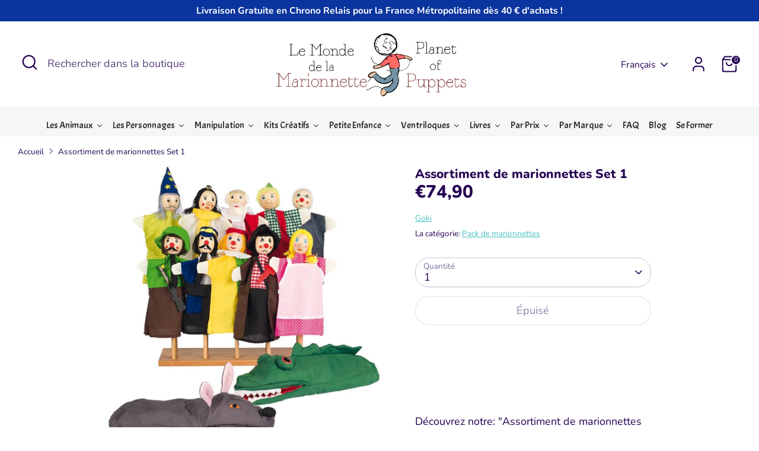

--- FILE ---
content_type: text/html; charset=utf-8
request_url: https://planetofpuppets.com/products/assortiment-de-marionnettes-set-1-goki-so350
body_size: 85749
content:
<!doctype html>
<html class="no-js supports-no-cookies" lang="fr">
<head> 
  
<!-- Google tag (gtag.js) -->
<script async src="https://www.googletagmanager.com/gtag/js?id=G-PPMC8RK458"></script>
<script>
  window.dataLayer = window.dataLayer || [];
  function gtag(){dataLayer.push(arguments);}
  gtag('js', new Date());

  gtag('config', 'G-PPMC8RK458');
</script><script src='//planetofpuppets.com/cdn/shop/t/10/assets/sealapps_email_config.js?v=136218383419054340931681217041' defer='defer' ></script> 
    <script src='//planetofpuppets.com/cdn/shop/t/10/assets/product_restore_email.js?v=105064398780991984311681217043' defer='defer' ></script> 
    <script id='em_product_variants' type='application/json'>
        [{"id":31815924580431,"title":"Default Title","option1":"Default Title","option2":null,"option3":null,"sku":"GOSO350","requires_shipping":true,"taxable":true,"featured_image":null,"available":false,"name":"Assortiment de marionnettes Set 1","public_title":null,"options":["Default Title"],"price":7490,"weight":897,"compare_at_price":null,"inventory_management":"shopify","barcode":"4013594293501","requires_selling_plan":false,"selling_plan_allocations":[]}]
    </script>
    <script id='em_product_selected_or_first_available_variant' type='application/json'>
        {"id":31815924580431,"title":"Default Title","option1":"Default Title","option2":null,"option3":null,"sku":"GOSO350","requires_shipping":true,"taxable":true,"featured_image":null,"available":false,"name":"Assortiment de marionnettes Set 1","public_title":null,"options":["Default Title"],"price":7490,"weight":897,"compare_at_price":null,"inventory_management":"shopify","barcode":"4013594293501","requires_selling_plan":false,"selling_plan_allocations":[]}
    </script>
  <!-- Boost 4.0.0 -->
  <meta charset="utf-8" />
<meta name="viewport" content="width=device-width,initial-scale=1.0" />
<meta http-equiv="X-UA-Compatible" content="IE=edge">

<link rel="preconnect" href="https://cdn.shopify.com" crossorigin>
<link rel="preconnect" href="https://fonts.shopify.com" crossorigin>
<link rel="preconnect" href="https://monorail-edge.shopifysvc.com"><link rel="preload" as="font" href="//planetofpuppets.com/cdn/fonts/nunito/nunito_n4.fc49103dc396b42cae9460289072d384b6c6eb63.woff2" type="font/woff2" crossorigin><link rel="preload" as="font" href="//planetofpuppets.com/cdn/fonts/nunito/nunito_n7.37cf9b8cf43b3322f7e6e13ad2aad62ab5dc9109.woff2" type="font/woff2" crossorigin><link rel="preload" as="font" href="//planetofpuppets.com/cdn/fonts/nunito/nunito_n8.a4faa34563722dcb4bd960ae538c49eb540a565f.woff2" type="font/woff2" crossorigin><link rel="preload" as="font" href="//planetofpuppets.com/cdn/fonts/nunito/nunito_n8.a4faa34563722dcb4bd960ae538c49eb540a565f.woff2" type="font/woff2" crossorigin><link rel="preload" href="//planetofpuppets.com/cdn/shop/t/10/assets/vendor.min.js?v=67207134794593361361676482708" as="script">
<link rel="preload" href="//planetofpuppets.com/cdn/shop/t/10/assets/theme.js?v=93016855314344351191676482707" as="script"><link rel="canonical" href="https://lemondedelamarionnette.com/products/assortiment-de-marionnettes-set-1-goki-so350" /><link rel="icon" href="//planetofpuppets.com/cdn/shop/files/220201889_501359424527653_2514872972006694740_n.jpg?crop=center&height=48&v=1712235895&width=48" type="image/jpg"><meta name="description" content="Découvrez notre Assortiment de marionnettes Set 1 à acheter sur Le Monde De La Marionnette, boutique de vente de marionnettes en ligne. Retrouvez nos marionnettes à gaine, main, fils, et Doigts.">

  
  <title>
    Assortiment de marionnettes Set 1 - Le Monde de La Marionnette - Boutique de Marionnettes en Ligne
    
    
    
      &ndash; Le Monde De La Marionnette - Planet Of Puppets
    
  </title>

  <meta property="og:site_name" content="Le Monde De La Marionnette - Planet Of Puppets">
<meta property="og:url" content="https://lemondedelamarionnette.com/products/assortiment-de-marionnettes-set-1-goki-so350">
<meta property="og:title" content="Assortiment de marionnettes Set 1 - Le Monde de La Marionnette - Boutique de Marionnettes en Ligne">
<meta property="og:type" content="product">
<meta property="og:description" content="Découvrez notre Assortiment de marionnettes Set 1 à acheter sur Le Monde De La Marionnette, boutique de vente de marionnettes en ligne. Retrouvez nos marionnettes à gaine, main, fils, et Doigts."><meta property="og:image" content="http://planetofpuppets.com/cdn/shop/products/SO350_1200x1200.jpg?v=1582477763">
  <meta property="og:image:secure_url" content="https://planetofpuppets.com/cdn/shop/products/SO350_1200x1200.jpg?v=1582477763">
  <meta property="og:image:width" content="886">
  <meta property="og:image:height" content="907"><meta property="og:price:amount" content="74,90">
  <meta property="og:price:currency" content="EUR"><meta name="twitter:card" content="summary_large_image">
<meta name="twitter:title" content="Assortiment de marionnettes Set 1 - Le Monde de La Marionnette - Boutique de Marionnettes en Ligne">
<meta name="twitter:description" content="Découvrez notre Assortiment de marionnettes Set 1 à acheter sur Le Monde De La Marionnette, boutique de vente de marionnettes en ligne. Retrouvez nos marionnettes à gaine, main, fils, et Doigts.">

<style>
    @font-face {
  font-family: Nunito;
  font-weight: 800;
  font-style: normal;
  font-display: fallback;
  src: url("//planetofpuppets.com/cdn/fonts/nunito/nunito_n8.a4faa34563722dcb4bd960ae538c49eb540a565f.woff2") format("woff2"),
       url("//planetofpuppets.com/cdn/fonts/nunito/nunito_n8.7b9b4d7a0ef879eb46735a0aecb391013c7f7aeb.woff") format("woff");
}

    @font-face {
  font-family: Nunito;
  font-weight: 800;
  font-style: normal;
  font-display: fallback;
  src: url("//planetofpuppets.com/cdn/fonts/nunito/nunito_n8.a4faa34563722dcb4bd960ae538c49eb540a565f.woff2") format("woff2"),
       url("//planetofpuppets.com/cdn/fonts/nunito/nunito_n8.7b9b4d7a0ef879eb46735a0aecb391013c7f7aeb.woff") format("woff");
}

    @font-face {
  font-family: Nunito;
  font-weight: 400;
  font-style: normal;
  font-display: fallback;
  src: url("//planetofpuppets.com/cdn/fonts/nunito/nunito_n4.fc49103dc396b42cae9460289072d384b6c6eb63.woff2") format("woff2"),
       url("//planetofpuppets.com/cdn/fonts/nunito/nunito_n4.5d26d13beeac3116db2479e64986cdeea4c8fbdd.woff") format("woff");
}

    @font-face {
  font-family: Nunito;
  font-weight: 700;
  font-style: normal;
  font-display: fallback;
  src: url("//planetofpuppets.com/cdn/fonts/nunito/nunito_n7.37cf9b8cf43b3322f7e6e13ad2aad62ab5dc9109.woff2") format("woff2"),
       url("//planetofpuppets.com/cdn/fonts/nunito/nunito_n7.45cfcfadc6630011252d54d5f5a2c7c98f60d5de.woff") format("woff");
}

    @font-face {
  font-family: Nunito;
  font-weight: 400;
  font-style: italic;
  font-display: fallback;
  src: url("//planetofpuppets.com/cdn/fonts/nunito/nunito_i4.fd53bf99043ab6c570187ed42d1b49192135de96.woff2") format("woff2"),
       url("//planetofpuppets.com/cdn/fonts/nunito/nunito_i4.cb3876a003a73aaae5363bb3e3e99d45ec598cc6.woff") format("woff");
}

    @font-face {
  font-family: Nunito;
  font-weight: 700;
  font-style: italic;
  font-display: fallback;
  src: url("//planetofpuppets.com/cdn/fonts/nunito/nunito_i7.3f8ba2027bc9ceb1b1764ecab15bae73f86c4632.woff2") format("woff2"),
       url("//planetofpuppets.com/cdn/fonts/nunito/nunito_i7.82bfb5f86ec77ada3c9f660da22064c2e46e1469.woff") format("woff");
}

    @font-face {
  font-family: Nunito;
  font-weight: 700;
  font-style: normal;
  font-display: fallback;
  src: url("//planetofpuppets.com/cdn/fonts/nunito/nunito_n7.37cf9b8cf43b3322f7e6e13ad2aad62ab5dc9109.woff2") format("woff2"),
       url("//planetofpuppets.com/cdn/fonts/nunito/nunito_n7.45cfcfadc6630011252d54d5f5a2c7c98f60d5de.woff") format("woff");
}

  </style>

  <link href="//planetofpuppets.com/cdn/shop/t/10/assets/styles.css?v=10134526569195293951702368364" rel="stylesheet" type="text/css" media="all" />
<script>
    document.documentElement.className = document.documentElement.className.replace('no-js', 'js');
    window.theme = window.theme || {};
    window.slate = window.slate || {};
    theme.moneyFormatWithCodeForProductsPreference = "€{{amount_with_comma_separator}}";
    theme.moneyFormatWithCodeForCartPreference = "€{{amount_with_comma_separator}}";
    theme.moneyFormat = "€{{amount_with_comma_separator}}";
    theme.strings = {
      addToCart: "Ajouter au panier",
      unavailable: "Non disponible",
      addressError: "Vous ne trouvez pas cette adresse",
      addressNoResults: "Aucun résultat pour cette adresse",
      addressQueryLimit: "Vous avez dépassé la limite de Google utilisation de l'API. Envisager la mise à niveau à un \u003ca href=\"https:\/\/developers.google.com\/maps\/premium\/usage-limits\"\u003erégime spécial\u003c\/a\u003e.",
      authError: "Il y avait un problème authentifier votre compte Google Maps.",
      addingToCart: "Ajouter",
      addedToCart: "Ajoutée",
      productPreorder: "Pré-commander",
      addedToCartPopupTitle: "Ajoutée:",
      addedToCartPopupItems: "Quantité",
      addedToCartPopupSubtotal: "Sous-total",
      addedToCartPopupGoToCart: "Procéder au paiement",
      cartTermsNotChecked: "Vous devez accepter les termes et conditions avant de continuer.",
      searchLoading: "le bourrage",
      searchMoreResults: "Afficher tous les résultats",
      searchNoResults: "Aucun résultat",
      priceFrom: "À partir de",
      quantityTooHigh: "Vous ne pouvez en avoir que [[ quantity ]] dans votre panier",
      onSale: "En solde",
      soldOut: "Épuisé",
      in_stock: "En stock",
      low_stock: "Stock limité",
      only_x_left: "[[ quantity ]] en stock",
      single_unit_available: "1 exemplaire disponible",
      x_units_available: "[[ quantity ]] exemplaires disponibles",
      unitPriceSeparator: " \/ ",
      close: "Fermer",
      cart_shipping_calculator_hide_calculator: "Masquer le calculateur d\u0026#39;expédition",
      cart_shipping_calculator_title: "Obtenir des estimations d\u0026#39;expédition",
      cart_general_hide_note: "Masquer les instructions pour le vendeur",
      cart_general_show_note: "Ajouter des instructions pour le vendeur",
      previous: "Précédente",
      next: "Suivante"
    };
    theme.routes = {
      account_login_url: '/account/login',
      account_register_url: '/account/register',
      account_addresses_url: '/account/addresses',
      search_url: '/search',
      cart_url: '/cart',
      cart_add_url: '/cart/add',
      cart_change_url: '/cart/change',
      product_recommendations_url: '/recommendations/products'
    };
    theme.settings = {
      dynamicQtyOpts: false,
      saleLabelEnabled: true,
      soldLabelEnabled: true
    };
  </script><script>window.performance && window.performance.mark && window.performance.mark('shopify.content_for_header.start');</script><meta id="shopify-digital-wallet" name="shopify-digital-wallet" content="/5175246921/digital_wallets/dialog">
<meta name="shopify-checkout-api-token" content="8fa1c90e910b5a68bd6556259d9314c9">
<link rel="alternate" hreflang="x-default" href="https://lemondedelamarionnette.com/products/assortiment-de-marionnettes-set-1-goki-so350">
<link rel="alternate" hreflang="de" href="https://lemondedelamarionnette.com/de/products/assortiment-de-marionnettes-set-1-goki-so350">
<link rel="alternate" hreflang="en" href="https://lemondedelamarionnette.com/en/products/assortiment-de-marionnettes-set-1-goki-so350">
<link rel="alternate" hreflang="es" href="https://lemondedelamarionnette.com/es/products/assortiment-de-marionnettes-set-1-goki-so350">
<link rel="alternate" hreflang="it" href="https://lemondedelamarionnette.com/it/products/assortiment-de-marionnettes-set-1-goki-so350">
<link rel="alternate" hreflang="fr-DE" href="https://planetofpuppets.de/products/assortiment-de-marionnettes-set-1-goki-so350">
<link rel="alternate" type="application/json+oembed" href="https://lemondedelamarionnette.com/products/assortiment-de-marionnettes-set-1-goki-so350.oembed">
<script async="async" src="/checkouts/internal/preloads.js?locale=fr-FR"></script>
<link rel="preconnect" href="https://shop.app" crossorigin="anonymous">
<script async="async" src="https://shop.app/checkouts/internal/preloads.js?locale=fr-FR&shop_id=5175246921" crossorigin="anonymous"></script>
<script id="apple-pay-shop-capabilities" type="application/json">{"shopId":5175246921,"countryCode":"FR","currencyCode":"EUR","merchantCapabilities":["supports3DS"],"merchantId":"gid:\/\/shopify\/Shop\/5175246921","merchantName":"Le Monde De La Marionnette - Planet Of Puppets","requiredBillingContactFields":["postalAddress","email","phone"],"requiredShippingContactFields":["postalAddress","email","phone"],"shippingType":"shipping","supportedNetworks":["visa","masterCard","amex","maestro"],"total":{"type":"pending","label":"Le Monde De La Marionnette - Planet Of Puppets","amount":"1.00"},"shopifyPaymentsEnabled":true,"supportsSubscriptions":true}</script>
<script id="shopify-features" type="application/json">{"accessToken":"8fa1c90e910b5a68bd6556259d9314c9","betas":["rich-media-storefront-analytics"],"domain":"planetofpuppets.com","predictiveSearch":true,"shopId":5175246921,"locale":"fr"}</script>
<script>var Shopify = Shopify || {};
Shopify.shop = "monde-marionnette.myshopify.com";
Shopify.locale = "fr";
Shopify.currency = {"active":"EUR","rate":"1.0"};
Shopify.country = "FR";
Shopify.theme = {"name":"LMM V3 - BOOST","id":136524464373,"schema_name":"Boost","schema_version":"4.0.0","theme_store_id":863,"role":"main"};
Shopify.theme.handle = "null";
Shopify.theme.style = {"id":null,"handle":null};
Shopify.cdnHost = "planetofpuppets.com/cdn";
Shopify.routes = Shopify.routes || {};
Shopify.routes.root = "/";</script>
<script type="module">!function(o){(o.Shopify=o.Shopify||{}).modules=!0}(window);</script>
<script>!function(o){function n(){var o=[];function n(){o.push(Array.prototype.slice.apply(arguments))}return n.q=o,n}var t=o.Shopify=o.Shopify||{};t.loadFeatures=n(),t.autoloadFeatures=n()}(window);</script>
<script>
  window.ShopifyPay = window.ShopifyPay || {};
  window.ShopifyPay.apiHost = "shop.app\/pay";
  window.ShopifyPay.redirectState = null;
</script>
<script id="shop-js-analytics" type="application/json">{"pageType":"product"}</script>
<script defer="defer" async type="module" src="//planetofpuppets.com/cdn/shopifycloud/shop-js/modules/v2/client.init-shop-cart-sync_ChgkhDwU.fr.esm.js"></script>
<script defer="defer" async type="module" src="//planetofpuppets.com/cdn/shopifycloud/shop-js/modules/v2/chunk.common_BJcqwDuF.esm.js"></script>
<script type="module">
  await import("//planetofpuppets.com/cdn/shopifycloud/shop-js/modules/v2/client.init-shop-cart-sync_ChgkhDwU.fr.esm.js");
await import("//planetofpuppets.com/cdn/shopifycloud/shop-js/modules/v2/chunk.common_BJcqwDuF.esm.js");

  window.Shopify.SignInWithShop?.initShopCartSync?.({"fedCMEnabled":true,"windoidEnabled":true});

</script>
<script>
  window.Shopify = window.Shopify || {};
  if (!window.Shopify.featureAssets) window.Shopify.featureAssets = {};
  window.Shopify.featureAssets['shop-js'] = {"shop-cart-sync":["modules/v2/client.shop-cart-sync_D4o_5Ov_.fr.esm.js","modules/v2/chunk.common_BJcqwDuF.esm.js"],"init-fed-cm":["modules/v2/client.init-fed-cm_BPY0MiuD.fr.esm.js","modules/v2/chunk.common_BJcqwDuF.esm.js"],"init-shop-email-lookup-coordinator":["modules/v2/client.init-shop-email-lookup-coordinator_CDHycKYk.fr.esm.js","modules/v2/chunk.common_BJcqwDuF.esm.js"],"shop-cash-offers":["modules/v2/client.shop-cash-offers_NQsrJJFl.fr.esm.js","modules/v2/chunk.common_BJcqwDuF.esm.js","modules/v2/chunk.modal_Cjxu_1fo.esm.js"],"init-shop-cart-sync":["modules/v2/client.init-shop-cart-sync_ChgkhDwU.fr.esm.js","modules/v2/chunk.common_BJcqwDuF.esm.js"],"init-windoid":["modules/v2/client.init-windoid_Cm8_3XkW.fr.esm.js","modules/v2/chunk.common_BJcqwDuF.esm.js"],"shop-toast-manager":["modules/v2/client.shop-toast-manager_PCb2cpdP.fr.esm.js","modules/v2/chunk.common_BJcqwDuF.esm.js"],"pay-button":["modules/v2/client.pay-button_4LiCA2qV.fr.esm.js","modules/v2/chunk.common_BJcqwDuF.esm.js"],"shop-button":["modules/v2/client.shop-button_GeIwBG5B.fr.esm.js","modules/v2/chunk.common_BJcqwDuF.esm.js"],"shop-login-button":["modules/v2/client.shop-login-button_CUrU_OLp.fr.esm.js","modules/v2/chunk.common_BJcqwDuF.esm.js","modules/v2/chunk.modal_Cjxu_1fo.esm.js"],"avatar":["modules/v2/client.avatar_BTnouDA3.fr.esm.js"],"shop-follow-button":["modules/v2/client.shop-follow-button_su6NTC-j.fr.esm.js","modules/v2/chunk.common_BJcqwDuF.esm.js","modules/v2/chunk.modal_Cjxu_1fo.esm.js"],"init-customer-accounts-sign-up":["modules/v2/client.init-customer-accounts-sign-up_DcRbvCo_.fr.esm.js","modules/v2/client.shop-login-button_CUrU_OLp.fr.esm.js","modules/v2/chunk.common_BJcqwDuF.esm.js","modules/v2/chunk.modal_Cjxu_1fo.esm.js"],"init-shop-for-new-customer-accounts":["modules/v2/client.init-shop-for-new-customer-accounts_B_arnwTM.fr.esm.js","modules/v2/client.shop-login-button_CUrU_OLp.fr.esm.js","modules/v2/chunk.common_BJcqwDuF.esm.js","modules/v2/chunk.modal_Cjxu_1fo.esm.js"],"init-customer-accounts":["modules/v2/client.init-customer-accounts_DeviBYnH.fr.esm.js","modules/v2/client.shop-login-button_CUrU_OLp.fr.esm.js","modules/v2/chunk.common_BJcqwDuF.esm.js","modules/v2/chunk.modal_Cjxu_1fo.esm.js"],"checkout-modal":["modules/v2/client.checkout-modal_CLohB8EO.fr.esm.js","modules/v2/chunk.common_BJcqwDuF.esm.js","modules/v2/chunk.modal_Cjxu_1fo.esm.js"],"lead-capture":["modules/v2/client.lead-capture_CsJGJY_m.fr.esm.js","modules/v2/chunk.common_BJcqwDuF.esm.js","modules/v2/chunk.modal_Cjxu_1fo.esm.js"],"shop-login":["modules/v2/client.shop-login_gLzDdfIx.fr.esm.js","modules/v2/chunk.common_BJcqwDuF.esm.js","modules/v2/chunk.modal_Cjxu_1fo.esm.js"],"payment-terms":["modules/v2/client.payment-terms_DZ7f6SjO.fr.esm.js","modules/v2/chunk.common_BJcqwDuF.esm.js","modules/v2/chunk.modal_Cjxu_1fo.esm.js"]};
</script>
<script>(function() {
  var isLoaded = false;
  function asyncLoad() {
    if (isLoaded) return;
    isLoaded = true;
    var urls = ["https:\/\/ecommplugins-trustboxsettings.trustpilot.com\/monde-marionnette.myshopify.com.js?settings=1636022662940\u0026shop=monde-marionnette.myshopify.com","https:\/\/loox.io\/widget\/VygK-hwodK\/loox.1604484328247.js?shop=monde-marionnette.myshopify.com","https:\/\/widget.trustpilot.com\/bootstrap\/v5\/tp.widget.sync.bootstrap.min.js?shop=monde-marionnette.myshopify.com","https:\/\/ecommplugins-scripts.trustpilot.com\/v2.1\/js\/header.min.js?settings=eyJrZXkiOiJOdnZsMkx4RG1wYUw4MjZwIiwicyI6InNrdSJ9\u0026v=2.5\u0026shop=monde-marionnette.myshopify.com","\/\/cdn.shopify.com\/proxy\/59fef218bcc64f3cd12df114a4764f64dc6c144ab135c6957642638e6be3f29a\/delivery-date-range.herokuapp.com\/api\/assets\/ddr_embed.js?ddr_token=8409302c-f572-4452-9af5-0e19c19e49f6\u0026shop=monde-marionnette.myshopify.com\u0026sp-cache-control=cHVibGljLCBtYXgtYWdlPTkwMA","\/\/cdn.shopify.com\/proxy\/8c4ab27db58e1b0a21d7d3f619678f3737d21347a5bd3a30f75f045506f34b2a\/shopify-script-tags.s3.eu-west-1.amazonaws.com\/smartseo\/instantpage.js?shop=monde-marionnette.myshopify.com\u0026sp-cache-control=cHVibGljLCBtYXgtYWdlPTkwMA"];
    for (var i = 0; i < urls.length; i++) {
      var s = document.createElement('script');
      s.type = 'text/javascript';
      s.async = true;
      s.src = urls[i];
      var x = document.getElementsByTagName('script')[0];
      x.parentNode.insertBefore(s, x);
    }
  };
  if(window.attachEvent) {
    window.attachEvent('onload', asyncLoad);
  } else {
    window.addEventListener('load', asyncLoad, false);
  }
})();</script>
<script id="__st">var __st={"a":5175246921,"offset":3600,"reqid":"1222679c-5409-47b8-b092-8dbf274d841b-1765402152","pageurl":"planetofpuppets.com\/products\/assortiment-de-marionnettes-set-1-goki-so350","u":"41b9a554941f","p":"product","rtyp":"product","rid":4483856728143};</script>
<script>window.ShopifyPaypalV4VisibilityTracking = true;</script>
<script id="captcha-bootstrap">!function(){'use strict';const t='contact',e='account',n='new_comment',o=[[t,t],['blogs',n],['comments',n],[t,'customer']],c=[[e,'customer_login'],[e,'guest_login'],[e,'recover_customer_password'],[e,'create_customer']],r=t=>t.map((([t,e])=>`form[action*='/${t}']:not([data-nocaptcha='true']) input[name='form_type'][value='${e}']`)).join(','),a=t=>()=>t?[...document.querySelectorAll(t)].map((t=>t.form)):[];function s(){const t=[...o],e=r(t);return a(e)}const i='password',u='form_key',d=['recaptcha-v3-token','g-recaptcha-response','h-captcha-response',i],f=()=>{try{return window.sessionStorage}catch{return}},m='__shopify_v',_=t=>t.elements[u];function p(t,e,n=!1){try{const o=window.sessionStorage,c=JSON.parse(o.getItem(e)),{data:r}=function(t){const{data:e,action:n}=t;return t[m]||n?{data:e,action:n}:{data:t,action:n}}(c);for(const[e,n]of Object.entries(r))t.elements[e]&&(t.elements[e].value=n);n&&o.removeItem(e)}catch(o){console.error('form repopulation failed',{error:o})}}const l='form_type',E='cptcha';function T(t){t.dataset[E]=!0}const w=window,h=w.document,L='Shopify',v='ce_forms',y='captcha';let A=!1;((t,e)=>{const n=(g='f06e6c50-85a8-45c8-87d0-21a2b65856fe',I='https://cdn.shopify.com/shopifycloud/storefront-forms-hcaptcha/ce_storefront_forms_captcha_hcaptcha.v1.5.2.iife.js',D={infoText:'Protégé par hCaptcha',privacyText:'Confidentialité',termsText:'Conditions'},(t,e,n)=>{const o=w[L][v],c=o.bindForm;if(c)return c(t,g,e,D).then(n);var r;o.q.push([[t,g,e,D],n]),r=I,A||(h.body.append(Object.assign(h.createElement('script'),{id:'captcha-provider',async:!0,src:r})),A=!0)});var g,I,D;w[L]=w[L]||{},w[L][v]=w[L][v]||{},w[L][v].q=[],w[L][y]=w[L][y]||{},w[L][y].protect=function(t,e){n(t,void 0,e),T(t)},Object.freeze(w[L][y]),function(t,e,n,w,h,L){const[v,y,A,g]=function(t,e,n){const i=e?o:[],u=t?c:[],d=[...i,...u],f=r(d),m=r(i),_=r(d.filter((([t,e])=>n.includes(e))));return[a(f),a(m),a(_),s()]}(w,h,L),I=t=>{const e=t.target;return e instanceof HTMLFormElement?e:e&&e.form},D=t=>v().includes(t);t.addEventListener('submit',(t=>{const e=I(t);if(!e)return;const n=D(e)&&!e.dataset.hcaptchaBound&&!e.dataset.recaptchaBound,o=_(e),c=g().includes(e)&&(!o||!o.value);(n||c)&&t.preventDefault(),c&&!n&&(function(t){try{if(!f())return;!function(t){const e=f();if(!e)return;const n=_(t);if(!n)return;const o=n.value;o&&e.removeItem(o)}(t);const e=Array.from(Array(32),(()=>Math.random().toString(36)[2])).join('');!function(t,e){_(t)||t.append(Object.assign(document.createElement('input'),{type:'hidden',name:u})),t.elements[u].value=e}(t,e),function(t,e){const n=f();if(!n)return;const o=[...t.querySelectorAll(`input[type='${i}']`)].map((({name:t})=>t)),c=[...d,...o],r={};for(const[a,s]of new FormData(t).entries())c.includes(a)||(r[a]=s);n.setItem(e,JSON.stringify({[m]:1,action:t.action,data:r}))}(t,e)}catch(e){console.error('failed to persist form',e)}}(e),e.submit())}));const S=(t,e)=>{t&&!t.dataset[E]&&(n(t,e.some((e=>e===t))),T(t))};for(const o of['focusin','change'])t.addEventListener(o,(t=>{const e=I(t);D(e)&&S(e,y())}));const B=e.get('form_key'),M=e.get(l),P=B&&M;t.addEventListener('DOMContentLoaded',(()=>{const t=y();if(P)for(const e of t)e.elements[l].value===M&&p(e,B);[...new Set([...A(),...v().filter((t=>'true'===t.dataset.shopifyCaptcha))])].forEach((e=>S(e,t)))}))}(h,new URLSearchParams(w.location.search),n,t,e,['guest_login'])})(!0,!0)}();</script>
<script integrity="sha256-52AcMU7V7pcBOXWImdc/TAGTFKeNjmkeM1Pvks/DTgc=" data-source-attribution="shopify.loadfeatures" defer="defer" src="//planetofpuppets.com/cdn/shopifycloud/storefront/assets/storefront/load_feature-81c60534.js" crossorigin="anonymous"></script>
<script crossorigin="anonymous" defer="defer" src="//planetofpuppets.com/cdn/shopifycloud/storefront/assets/shopify_pay/storefront-65b4c6d7.js?v=20250812"></script>
<script data-source-attribution="shopify.dynamic_checkout.dynamic.init">var Shopify=Shopify||{};Shopify.PaymentButton=Shopify.PaymentButton||{isStorefrontPortableWallets:!0,init:function(){window.Shopify.PaymentButton.init=function(){};var t=document.createElement("script");t.src="https://planetofpuppets.com/cdn/shopifycloud/portable-wallets/latest/portable-wallets.fr.js",t.type="module",document.head.appendChild(t)}};
</script>
<script data-source-attribution="shopify.dynamic_checkout.buyer_consent">
  function portableWalletsHideBuyerConsent(e){var t=document.getElementById("shopify-buyer-consent"),n=document.getElementById("shopify-subscription-policy-button");t&&n&&(t.classList.add("hidden"),t.setAttribute("aria-hidden","true"),n.removeEventListener("click",e))}function portableWalletsShowBuyerConsent(e){var t=document.getElementById("shopify-buyer-consent"),n=document.getElementById("shopify-subscription-policy-button");t&&n&&(t.classList.remove("hidden"),t.removeAttribute("aria-hidden"),n.addEventListener("click",e))}window.Shopify?.PaymentButton&&(window.Shopify.PaymentButton.hideBuyerConsent=portableWalletsHideBuyerConsent,window.Shopify.PaymentButton.showBuyerConsent=portableWalletsShowBuyerConsent);
</script>
<script>
  function portableWalletsCleanup(e){e&&e.src&&console.error("Failed to load portable wallets script "+e.src);var t=document.querySelectorAll("shopify-accelerated-checkout .shopify-payment-button__skeleton, shopify-accelerated-checkout-cart .wallet-cart-button__skeleton"),e=document.getElementById("shopify-buyer-consent");for(let e=0;e<t.length;e++)t[e].remove();e&&e.remove()}function portableWalletsNotLoadedAsModule(e){e instanceof ErrorEvent&&"string"==typeof e.message&&e.message.includes("import.meta")&&"string"==typeof e.filename&&e.filename.includes("portable-wallets")&&(window.removeEventListener("error",portableWalletsNotLoadedAsModule),window.Shopify.PaymentButton.failedToLoad=e,"loading"===document.readyState?document.addEventListener("DOMContentLoaded",window.Shopify.PaymentButton.init):window.Shopify.PaymentButton.init())}window.addEventListener("error",portableWalletsNotLoadedAsModule);
</script>

<script type="module" src="https://planetofpuppets.com/cdn/shopifycloud/portable-wallets/latest/portable-wallets.fr.js" onError="portableWalletsCleanup(this)" crossorigin="anonymous"></script>
<script nomodule>
  document.addEventListener("DOMContentLoaded", portableWalletsCleanup);
</script>

<link id="shopify-accelerated-checkout-styles" rel="stylesheet" media="screen" href="https://planetofpuppets.com/cdn/shopifycloud/portable-wallets/latest/accelerated-checkout-backwards-compat.css" crossorigin="anonymous">
<style id="shopify-accelerated-checkout-cart">
        #shopify-buyer-consent {
  margin-top: 1em;
  display: inline-block;
  width: 100%;
}

#shopify-buyer-consent.hidden {
  display: none;
}

#shopify-subscription-policy-button {
  background: none;
  border: none;
  padding: 0;
  text-decoration: underline;
  font-size: inherit;
  cursor: pointer;
}

#shopify-subscription-policy-button::before {
  box-shadow: none;
}

      </style>
<script id="sections-script" data-sections="product-recommendations" defer="defer" src="//planetofpuppets.com/cdn/shop/t/10/compiled_assets/scripts.js?2587"></script>
<script>window.performance && window.performance.mark && window.performance.mark('shopify.content_for_header.end');</script>

  







<script>
    
    
    
    
    var gsf_conversion_data = {page_type : 'product', event : 'view_item', data : {product_data : [{variant_id : 31815924580431, product_id : 4483856728143, name : "Assortiment de marionnettes Set 1", price : "74.90", currency : "EUR", sku : "GOSO350", brand : "Goki", variant : "Default Title", category : "Pack de marionnettes", quantity : "0" }], total_price : "74.90", shop_currency : "EUR"}};
    
</script>

	<script>var loox_global_hash = '1765400876234';</script><style>.loox-reviews-default { max-width: 1200px; margin: 0 auto; }.loox-rating .loox-icon { color:#7796a8; }
:root { --lxs-rating-icon-color: #7796a8; }</style>
<!-- BEGIN app block: shopify://apps/smart-seo/blocks/smartseo/7b0a6064-ca2e-4392-9a1d-8c43c942357b --><meta name="smart-seo-integrated" content="true" /><!-- metatagsSavedToSEOFields: true --><!-- END app block --><!-- BEGIN app block: shopify://apps/simprosys-google-shopping-feed/blocks/core_settings_block/1f0b859e-9fa6-4007-97e8-4513aff5ff3b --><!-- BEGIN: GSF App Core Tags & Scripts by Simprosys Google Shopping Feed -->









<!-- END: GSF App Core Tags & Scripts by Simprosys Google Shopping Feed -->
<!-- END app block --><!-- BEGIN app block: shopify://apps/t-lab-ai-language-translate/blocks/custom_translations/b5b83690-efd4-434d-8c6a-a5cef4019faf --><!-- BEGIN app snippet: custom_translation_scripts --><script>
(()=>{var o=/\([0-9]+?\)$/,M=/\r?\n|\r|\t|\xa0|\u200B|\u200E|&nbsp;| /g,v=/<\/?[a-z][\s\S]*>/i,r=/^(https?:\/\/|\/\/)[^\s/$.?#].[^\s]*$/i,k=/\{\{\s*([a-zA-Z_]\w*)\s*\}\}/g,p=/\{\{\s*([a-zA-Z_]\w*)\s*\}\}/,t=/^(https:)?\/\/cdn\.shopify\.com\/(.+)\.(png|jpe?g|gif|webp|svgz?|bmp|tiff?|ico|avif)/i,e=/^(https:)?\/\/cdn\.shopify\.com/i,a=/\b(?:https?|ftp)?:?\/\/?[^\s\/]+\/[^\s]+\.(?:png|jpe?g|gif|webp|svgz?|bmp|tiff?|ico|avif)\b/i,I=/url\(['"]?(.*?)['"]?\)/,m="__label:",i=document.createElement("textarea"),u={t:["src","data-src","data-source","data-href","data-zoom","data-master","data-bg","base-src"],i:["srcset","data-srcset"],o:["href","data-href"],u:["href","data-href","data-src","data-zoom"]},g=new Set(["img","picture","button","p","a","input"]),h=16.67,s=function(n){return n.nodeType===Node.ELEMENT_NODE},c=function(n){return n.nodeType===Node.TEXT_NODE};function w(n){return t.test(n.trim())||a.test(n.trim())}function b(n){return(n=>(n=n.trim(),r.test(n)))(n)||e.test(n.trim())}var l=function(n){return!n||0===n.trim().length};function j(n){return i.innerHTML=n,i.value}function T(n){return A(j(n))}function A(n){return n.trim().replace(o,"").replace(M,"").trim()}var _=1e3;function D(n){n=n.trim().replace(M,"").replace(/&amp;/g,"&").replace(/&gt;/g,">").replace(/&lt;/g,"<").trim();return n.length>_?N(n):n}function E(n){return n.trim().toLowerCase().replace(/^https:/i,"")}function N(n){for(var r=5381,t=0;t<n.length;t++)r=(r<<5)+r^n.charCodeAt(t);return(r>>>0).toString(36)}function f(n){for(var r=document.createElement("template"),t=(r.innerHTML=n,["SCRIPT","IFRAME","OBJECT","EMBED","LINK","META"]),e=/^(on\w+|srcdoc|style)$/i,a=document.createTreeWalker(r.content,NodeFilter.SHOW_ELEMENT),i=a.nextNode();i;i=a.nextNode()){var o=i;if(t.includes(o.nodeName))o.remove();else for(var u=o.attributes.length-1;0<=u;--u)e.test(o.attributes[u].name)&&o.removeAttribute(o.attributes[u].name)}return r.innerHTML}function d(n,r,t){void 0===t&&(t=20);for(var e=n,a=0;e&&e.parentElement&&a<t;){for(var i=e.parentElement,o=0,u=r;o<u.length;o++)for(var s=u[o],c=0,l=s.l;c<l.length;c++){var f=l[c];switch(f.type){case"class":for(var d=0,v=i.classList;d<v.length;d++){var p=v[d];if(f.value.test(p))return s.label}break;case"id":if(i.id&&f.value.test(i.id))return s.label;break;case"attribute":if(i.hasAttribute(f.name)){if(!f.value)return s.label;var m=i.getAttribute(f.name);if(m&&f.value.test(m))return s.label}}}e=i,a++}return"unknown"}function y(n,r){var t,e,a;"function"==typeof window.fetch&&"AbortController"in window?(t=new AbortController,e=setTimeout(function(){return t.abort()},3e3),fetch(n,{credentials:"same-origin",signal:t.signal}).then(function(n){return clearTimeout(e),n.ok?n.json():Promise.reject(n)}).then(r).catch(console.error)):((a=new XMLHttpRequest).onreadystatechange=function(){4===a.readyState&&200===a.status&&r(JSON.parse(a.responseText))},a.open("GET",n,!0),a.timeout=3e3,a.send())}function O(){var l=/([^\s]+)\.(png|jpe?g|gif|webp|svgz?|bmp|tiff?|ico|avif)$/i,f=/_(\{width\}x*|\{width\}x\{height\}|\d{3,4}x\d{3,4}|\d{3,4}x|x\d{3,4}|pinco|icon|thumb|small|compact|medium|large|grande|original|master)(_crop_\w+)*(@[2-3]x)*(.progressive)*$/i,d=/^(https?|ftp|file):\/\//i;function t(n){var r,t="".concat(n.path).concat(n.v).concat(null!=(t=n.size)?t:"",".").concat(n.p);return n.m&&(t="".concat(n.path).concat(n.m,"/").concat(n.v).concat(null!=(r=n.size)?r:"",".").concat(n.p)),n.host&&(t="".concat(null!=(r=n.protocol)?r:"","//").concat(n.host).concat(t)),n.g&&(t+=n.g),t}return{h:function(n){var r=!0,t=(d.test(n)||n.startsWith("//")||(r=!1,n="https://example.com"+n),r);n.startsWith("//")&&(t=!1,n="https:"+n);try{new URL(n)}catch(n){return null}var e,a,i,o,u,s,n=new URL(n),c=n.pathname.split("/").filter(function(n){return n});return c.length<1||(a=c.pop(),e=null!=(e=c.pop())?e:null,null===(a=a.match(l)))?null:(s=a[1],a=a[2],i=s.match(f),o=s,(u=null)!==i&&(o=s.substring(0,i.index),u=i[0]),s=0<c.length?"/"+c.join("/")+"/":"/",{protocol:t?n.protocol:null,host:r?n.host:null,path:s,g:n.search,m:e,v:o,size:u,p:a,version:n.searchParams.get("v"),width:n.searchParams.get("width")})},T:t,S:function(n){return(n.m?"/".concat(n.m,"/"):"/").concat(n.v,".").concat(n.p)},M:function(n){return(n.m?"/".concat(n.m,"/"):"/").concat(n.v,".").concat(n.p,"?v=").concat(n.version||"0")},k:function(n,r){return t({protocol:r.protocol,host:r.host,path:r.path,g:r.g,m:r.m,v:r.v,size:n.size,p:r.p,version:r.version,width:r.width})}}}var x,S,C={},H={};function q(p,n){var m=new Map,g=new Map,i=new Map,t=new Map,e=new Map,a=new Map,o=new Map,u=function(n){return n.toLowerCase().replace(/[\s\W_]+/g,"")},s=new Set(n.A.map(u)),c=0,l=!1,f=!1,d=O();function v(n,r,t){s.has(u(n))||n&&r&&(t.set(n,r),l=!0)}function r(n,r){if(n&&n.trim()&&0!==m.size){var t=A(n),e=H[t];if(e&&(p.log("dictionary",'Overlapping text: "'.concat(n,'" related to html: "').concat(e,'"')),r)&&(n=>{if(n)for(var r=h(n.outerHTML),t=r._,e=(r.I||(t=0),n.parentElement),a=0;e&&a<5;){var i=h(e.outerHTML),o=i.I,i=i._;if(o){if(p.log("dictionary","Ancestor depth ".concat(a,": overlap score=").concat(i.toFixed(3),", base=").concat(t.toFixed(3))),t<i)return 1;if(i<t&&0<t)return}e=e.parentElement,a++}})(r))p.log("dictionary",'Skipping text translation for "'.concat(n,'" because an ancestor HTML translation exists'));else{e=m.get(t);if(e)return e;var a=n;if(a&&a.trim()&&0!==g.size){for(var i,o,u,s=g.entries(),c=s.next();!c.done;){var l=c.value[0],f=c.value[1],d=a.trim().match(l);if(d&&1<d.length){i=l,o=f,u=d;break}c=s.next()}if(i&&o&&u){var v=u.slice(1),r=o.match(k);if(r&&r.length===v.length)return r.reduce(function(n,r,t){return n.replace(r,v[t])},o)}}}}return null}function h(n){var t,e,a;return!n||!n.trim()||0===i.size?{I:null,_:0}:(t=D(n),a=0,(e=null)!=(n=i.get(t))?{I:n,_:1}:(i.forEach(function(n,r){-1!==r.indexOf(t)&&(r=t.length/r.length,a<r)&&(a=r,e=n)}),{I:e,_:a}))}function w(n){return n&&n.trim()&&0!==i.size&&(n=D(n),null!=(n=i.get(n)))?n:null}function b(n){if(n&&n.trim()&&0!==t.size){var r=E(n),r=t.get(r);if(r)return r;r=d.h(n);if(r){n=d.M(r).toLowerCase(),n=t.get(n);if(n)return n;n=d.S(r).toLowerCase(),r=t.get(n);if(r)return r}}return null}function T(n){return!n||!n.trim()||0===e.size||void 0===(n=e.get(A(n)))?null:n}function y(n){return!n||!n.trim()||0===a.size||void 0===(n=a.get(E(n)))?null:n}function x(n){var r;return!n||!n.trim()||0===o.size?null:null!=(r=o.get(A(n)))?r:(r=D(n),void 0!==(n=o.get(r))?n:null)}function S(){var n={j:m,D:g,N:i,O:t,C:e,H:a,q:o,L:l,R:c,F:C};return JSON.stringify(n,function(n,r){return r instanceof Map?Object.fromEntries(r.entries()):r})}return{J:function(n,r){v(n,r,m)},U:function(n,r){n&&r&&(n=new RegExp("^".concat(n,"$"),"s"),g.set(n,r),l=!0)},$:function(n,r){var t;n!==r&&(v((t=j(t=n).trim().replace(M,"").trim()).length>_?N(t):t,r,i),c=Math.max(c,n.length))},P:function(n,r){v(n,r,t),(n=d.h(n))&&(v(d.M(n).toLowerCase(),r,t),v(d.S(n).toLowerCase(),r,t))},G:function(n,r){v(n.replace("[img-alt]","").replace(M,"").trim(),r,e)},B:function(n,r){v(n,r,a)},W:function(n,r){f=!0,v(n,r,o)},V:function(){return p.log("dictionary","Translation dictionaries: ",S),i.forEach(function(n,t){m.forEach(function(n,r){t!==r&&-1!==t.indexOf(r)&&(C[r]=A(n),H[r]=t)})}),p.log("dictionary","appliedTextTranslations: ",JSON.stringify(C)),p.log("dictionary","overlappingTexts: ",JSON.stringify(H)),{L:l,Z:f,K:r,X:w,Y:b,nn:T,rn:y,tn:x}}}}function z(n,r,t){function f(n,r){r=n.split(r);return 2===r.length?r[1].trim()?r:[r[0]]:[n]}var d=q(t,r);return n.forEach(function(n){if(n){var c,l=n.name,n=n.value;if(l&&n){if("string"==typeof n)try{c=JSON.parse(n)}catch(n){return void t.log("dictionary","Invalid metafield JSON for "+l,function(){return String(n)})}else c=n;c&&Object.keys(c).forEach(function(e){if(e){var n,r,t,a=c[e];if(a)if(e!==a)if(l.includes("judge"))t=T(e),d.W(t,a);else if(e.startsWith("[img-alt]"))d.G(e,a);else if(e.startsWith("[img-src]"))n=E(e.replace("[img-src]","")),d.P(n,a);else if(v.test(e))d.$(e,a);else if(w(e))n=E(e),d.P(n,a);else if(b(e))t=E(e),d.B(t,a);else if("/"===(n=(n=e).trim())[0]&&"/"!==n[1]&&(t=E(e),d.B(t,a),t=T(e),d.J(t,a)),p.test(e))(s=(t=e).match(k))&&0<s.length&&(r=t.replace(/[-\/\\^$*+?.()|[\]]/g,"\\$&"),s.forEach(function(n){r=r.replace(n,"(.*)")}),d.U(r,a));else if(e.startsWith(m))t=a.replace(m,""),s=e.replace(m,""),d.J(T(s),t);else{if("product_tags"===l)for(var i=0,o=["_",":"];i<o.length;i++){var u=(n=>{if(e.includes(n)){var r=f(e,n),t=f(a,n);if(r.length===t.length)return r.forEach(function(n,r){n!==t[r]&&(d.J(T(n),t[r]),d.J(T("".concat(n,":")),"".concat(t[r],":")))}),{value:void 0}}})(o[i]);if("object"==typeof u)return u.value}var s=T(e);s!==a&&d.J(s,a)}}})}}}),d.V()}function L(y,x){var e=[{label:"judge-me",l:[{type:"class",value:/jdgm/i},{type:"id",value:/judge-me/i},{type:"attribute",name:"data-widget-name",value:/review_widget/i}]}],a=O();function S(t,n,e){n.forEach(function(n){var r=t.getAttribute(n);r&&(r=n.includes("href")?e.rn(r):e.K(r))&&t.setAttribute(n,r)})}function M(n,r,t){var e,a=n.getAttribute(r);a&&((e=i(a=E(a.split("&")[0]),t))?n.setAttribute(r,e):(e=t.rn(a))&&n.setAttribute(r,e))}function k(n,r,t){var e=n.getAttribute(r);e&&(e=((n,r)=>{var t=(n=n.split(",").filter(function(n){return null!=n&&""!==n.trim()}).map(function(n){var n=n.trim().split(/\s+/),r=n[0].split("?"),t=r[0],r=r[1],r=r?r.split("&"):[],e=((n,r)=>{for(var t=0;t<n.length;t++)if(r(n[t]))return n[t];return null})(r,function(n){return n.startsWith("v=")}),r=r.filter(function(n){return!n.startsWith("v=")}),n=n[1];return{url:t,version:e,en:r.join("&"),size:n}}))[0].url;if(t=i(t=n[0].version?"".concat(t,"?").concat(n[0].version):t,r)){var e=a.h(t);if(e)return n.map(function(n){var r=n.url,t=a.h(r);return t&&(r=a.k(t,e)),n.en&&(t=r.includes("?")?"&":"?",r="".concat(r).concat(t).concat(n.en)),r=n.size?"".concat(r," ").concat(n.size):r}).join(",")}})(e,t))&&n.setAttribute(r,e)}function i(n,r){var t=a.h(n);return null===t?null:(n=r.Y(n))?null===(n=a.h(n))?null:a.k(t,n):(n=a.S(t),null===(r=r.Y(n))||null===(n=a.h(r))?null:a.k(t,n))}function A(n,r,t){var e,a,i,o;t.an&&(e=n,a=t.on,u.o.forEach(function(n){var r=e.getAttribute(n);if(!r)return!1;!r.startsWith("/")||r.startsWith("//")||r.startsWith(a)||(r="".concat(a).concat(r),e.setAttribute(n,r))})),i=n,t=u.u.slice(),o=r,t.forEach(function(n){var r,t=i.getAttribute(n);t&&(w(t)?(r=o.Y(t))&&i.setAttribute(n,r):(r=o.rn(t))&&i.setAttribute(n,r))})}function _(r,t){var n,e,a,i,o;u.t.forEach(function(n){return M(r,n,t)}),u.i.forEach(function(n){return k(r,n,t)}),e="alt",a=t,(o=(n=r).getAttribute(e))&&((i=a.nn(o))?n.setAttribute(e,i):(i=a.K(o))&&n.setAttribute(e,i))}return{un:function(n){return!(!n||!s(n)||x.sn.includes((n=n).tagName.toLowerCase())||n.classList.contains("tl-switcher-container")||(n=n.parentNode)&&["SCRIPT","STYLE"].includes(n.nodeName.toUpperCase()))},cn:function(n){if(c(n)&&null!=(r=n.textContent)&&r.trim()){if(y.Z)if("judge-me"===d(n,e,5)){var r=y.tn(n.textContent);if(r)return void(n.textContent=j(r))}var t,r=y.K(n.textContent,n.parentElement||void 0);r&&(t=n.textContent.trim().replace(o,"").trim(),n.textContent=j(n.textContent.replace(t,r)))}},ln:function(n){if(!!l(n.textContent)||!n.innerHTML)return!1;if(y.Z&&"judge-me"===d(n,e,5)){var r=y.tn(n.innerHTML);if(r)return n.innerHTML=f(r),!0}r=y.X(n.innerHTML);return!!r&&(n.innerHTML=f(r),!0)},fn:function(n){var r,t,e,a,i,o,u,s,c,l;switch(S(n,["data-label","title"],y),n.tagName.toLowerCase()){case"a":A(n,y,x);break;case"input":c=u=y,(l=(s=o=n).getAttribute("type"))&&("submit"===l||"button"===l)&&(l=s.getAttribute("value"),c=c.K(l))&&s.setAttribute("value",c),S(o,["placeholder"],u);break;case"textarea":S(n,["placeholder"],y);break;case"img":_(n,y);break;case"picture":for(var f=y,d=n.childNodes,v=0;v<d.length;v++){var p=d[v];if(p.tagName)switch(p.tagName.toLowerCase()){case"source":k(p,"data-srcset",f),k(p,"srcset",f);break;case"img":_(p,f)}}break;case"div":s=l=y,(u=o=c=n)&&(o=o.style.backgroundImage||o.getAttribute("data-bg")||"")&&"none"!==o&&(o=o.match(I))&&o[1]&&(o=o[1],s=s.Y(o))&&(u.style.backgroundImage='url("'.concat(s,'")')),a=c,i=l,["src","data-src","data-bg"].forEach(function(n){return M(a,n,i)}),["data-bgset"].forEach(function(n){return k(a,n,i)}),["data-href"].forEach(function(n){return S(a,[n],i)});break;case"button":t=y,(e=(r=n).getAttribute("value"))&&(t=t.K(e))&&r.setAttribute("value",t);break;case"iframe":e=y,(t=(r=n).getAttribute("src"))&&(e=e.rn(t))&&r.setAttribute("src",e);break;case"video":for(var m=n,g=y,h=["src"],w=0;w<h.length;w++){var b=h[w],T=m.getAttribute(b);T&&(T=g.rn(T))&&m.setAttribute(b,T)}}},getImageTranslation:function(n){return i(n,y)}}}function R(s,c,l){t=c.dn,e=new WeakMap;var t,e,a={add:function(n){var r=Date.now()+t;e.set(n,r)},has:function(n){var r=null!=(r=e.get(n))?r:0;return!(Date.now()>=r&&(e.delete(n),1))}},i=[],o=[],f=[],d=[],u=2*h,v=3*h;function p(n){var r,t,e;n&&(n.nodeType===Node.TEXT_NODE&&s.un(n.parentElement)?s.cn(n):s.un(n)&&(n=n,s.fn(n),r=g.has(n.tagName.toLowerCase())||(r=(r=n).getBoundingClientRect(),t=window.innerHeight||document.documentElement.clientHeight,e=window.innerWidth||document.documentElement.clientWidth,t=r.top<=t&&0<=r.top+r.height,e=r.left<=e&&0<=r.left+r.width,t&&e),a.has(n)||(r?i:o).push(n)))}function m(n){if(l.log("messageHandler","Processing element:",n),s.un(n)){var r=s.ln(n);if(a.add(n),!r){var t=n.childNodes;l.log("messageHandler","Child nodes:",t);for(var e=0;e<t.length;e++)p(t[e])}}}requestAnimationFrame(function n(){for(var r=performance.now();0<i.length;){var t=i.shift();if(t&&!a.has(t)&&m(t),performance.now()-r>=v)break}requestAnimationFrame(n)}),requestAnimationFrame(function n(){for(var r=performance.now();0<o.length;){var t=o.shift();if(t&&!a.has(t)&&m(t),performance.now()-r>=u)break}requestAnimationFrame(n)}),c.vn&&requestAnimationFrame(function n(){for(var r=performance.now();0<f.length;){var t=f.shift();if(t&&s.fn(t),performance.now()-r>=u)break}requestAnimationFrame(n)}),c.pn&&requestAnimationFrame(function n(){for(var r=performance.now();0<d.length;){var t=d.shift();if(t&&s.cn(t),performance.now()-r>=u)break}requestAnimationFrame(n)});var n={subtree:!0,childList:!0,attributes:c.vn,characterData:c.pn};new MutationObserver(function(n){l.log("observer","Observer:",n);for(var r=0;r<n.length;r++){var t=n[r];switch(t.type){case"childList":for(var e=t.addedNodes,a=0;a<e.length;a++)p(e[a]);var i=t.target.childNodes;if(i.length<=10)for(var o=0;o<i.length;o++)p(i[o]);break;case"attributes":var u=t.target;s.un(u)&&u&&f.push(u);break;case"characterData":c.pn&&(u=t.target)&&u.nodeType===Node.TEXT_NODE&&d.push(u)}}}).observe(document.documentElement,n)}void 0===window.TranslationLab&&(window.TranslationLab={}),window.TranslationLab.CustomTranslations=(x=(()=>{var a;try{a=window.localStorage.getItem("tlab_debug_mode")||null}catch(n){a=null}return{log:function(n,r){for(var t=[],e=2;e<arguments.length;e++)t[e-2]=arguments[e];!a||"observer"===n&&"all"===a||("all"===a||a===n||"custom"===n&&"custom"===a)&&(n=t.map(function(n){if("function"==typeof n)try{return n()}catch(n){return"Error generating parameter: ".concat(n.message)}return n}),console.log.apply(console,[r].concat(n)))}}})(),S=null,{init:function(n,r){n&&!n.isPrimaryLocale&&n.translationsMetadata&&n.translationsMetadata.length&&(0<(r=((n,r,t,e)=>{function a(n,r){for(var t=[],e=2;e<arguments.length;e++)t[e-2]=arguments[e];for(var a=0,i=t;a<i.length;a++){var o=i[a];if(o&&void 0!==o[n])return o[n]}return r}var i=window.localStorage.getItem("tlab_feature_options"),o=null;if(i)try{o=JSON.parse(i)}catch(n){e.log("dictionary","Invalid tlab_feature_options JSON",String(n))}var t=a("useMessageHandler",!0,o,i=t),u=a("messageHandlerCooldown",2e3,o,i),s=a("localizeUrls",!1,o,i),c=a("processShadowRoot",!1,o,i),l=a("attributesMutations",!1,o,i),f=a("processCharacterData",!1,o,i),d=a("excludedTemplates",[],o,i),o=a("phraseIgnoreList",[],o,i);return e.log("dictionary","useMessageHandler:",t),e.log("dictionary","messageHandlerCooldown:",u),e.log("dictionary","localizeUrls:",s),e.log("dictionary","processShadowRoot:",c),e.log("dictionary","attributesMutations:",l),e.log("dictionary","processCharacterData:",f),e.log("dictionary","excludedTemplates:",d),e.log("dictionary","phraseIgnoreList:",o),{sn:["html","head","meta","script","noscript","style","link","canvas","svg","g","path","ellipse","br","hr"],locale:n,on:r,gn:t,dn:u,an:s,hn:c,vn:l,pn:f,mn:d,A:o}})(n.locale,n.on,r,x)).mn.length&&r.mn.includes(n.template)||(n=z(n.translationsMetadata,r,x),S=L(n,r),n.L&&(r.gn&&R(S,r,x),window.addEventListener("DOMContentLoaded",function(){function e(n){n=/\/products\/(.+?)(\?.+)?$/.exec(n);return n?n[1]:null}var n,r,t,a;(a=document.querySelector(".cbb-frequently-bought-selector-label-name"))&&"true"!==a.getAttribute("translated")&&(n=e(window.location.pathname))&&(r="https://".concat(window.location.host,"/products/").concat(n,".json"),t="https://".concat(window.location.host).concat(window.Shopify.routes.root,"products/").concat(n,".json"),y(r,function(n){a.childNodes.forEach(function(r){r.textContent===n.product.title&&y(t,function(n){r.textContent!==n.product.title&&(r.textContent=n.product.title,a.setAttribute("translated","true"))})})}),document.querySelectorAll('[class*="cbb-frequently-bought-selector-link"]').forEach(function(r){var n,t;"true"!==r.getAttribute("translated")&&(n=r.getAttribute("href"))&&(t=e(n))&&y("https://".concat(window.location.host).concat(window.Shopify.routes.root,"products/").concat(t,".json"),function(n){r.textContent!==n.product.title&&(r.textContent=n.product.title,r.setAttribute("translated","true"))})}))}))))},getImageTranslation:function(n){return x.log("dictionary","translationManager: ",S),S?S.getImageTranslation(n):null}})})();
</script><!-- END app snippet -->

<script>
  (function() {
    var ctx = {
      locale: 'fr',
      isPrimaryLocale: true,
      rootUrl: '',
      translationsMetadata: [{},{"name":"judge-me-product-review","value":null}],
      template: "product",
    };
    var settings = null;
    TranslationLab.CustomTranslations.init(ctx, settings);
  })()
</script>


<!-- END app block --><link href="https://cdn.shopify.com/extensions/019b086b-85fb-7dca-b075-34bae8dc87cf/sbisa-shopify-app-131/assets/app-embed-block.css" rel="stylesheet" type="text/css" media="all">
<link href="https://monorail-edge.shopifysvc.com" rel="dns-prefetch">
<script>(function(){if ("sendBeacon" in navigator && "performance" in window) {try {var session_token_from_headers = performance.getEntriesByType('navigation')[0].serverTiming.find(x => x.name == '_s').description;} catch {var session_token_from_headers = undefined;}var session_cookie_matches = document.cookie.match(/_shopify_s=([^;]*)/);var session_token_from_cookie = session_cookie_matches && session_cookie_matches.length === 2 ? session_cookie_matches[1] : "";var session_token = session_token_from_headers || session_token_from_cookie || "";function handle_abandonment_event(e) {var entries = performance.getEntries().filter(function(entry) {return /monorail-edge.shopifysvc.com/.test(entry.name);});if (!window.abandonment_tracked && entries.length === 0) {window.abandonment_tracked = true;var currentMs = Date.now();var navigation_start = performance.timing.navigationStart;var payload = {shop_id: 5175246921,url: window.location.href,navigation_start,duration: currentMs - navigation_start,session_token,page_type: "product"};window.navigator.sendBeacon("https://monorail-edge.shopifysvc.com/v1/produce", JSON.stringify({schema_id: "online_store_buyer_site_abandonment/1.1",payload: payload,metadata: {event_created_at_ms: currentMs,event_sent_at_ms: currentMs}}));}}window.addEventListener('pagehide', handle_abandonment_event);}}());</script>
<script id="web-pixels-manager-setup">(function e(e,d,r,n,o){if(void 0===o&&(o={}),!Boolean(null===(a=null===(i=window.Shopify)||void 0===i?void 0:i.analytics)||void 0===a?void 0:a.replayQueue)){var i,a;window.Shopify=window.Shopify||{};var t=window.Shopify;t.analytics=t.analytics||{};var s=t.analytics;s.replayQueue=[],s.publish=function(e,d,r){return s.replayQueue.push([e,d,r]),!0};try{self.performance.mark("wpm:start")}catch(e){}var l=function(){var e={modern:/Edge?\/(1{2}[4-9]|1[2-9]\d|[2-9]\d{2}|\d{4,})\.\d+(\.\d+|)|Firefox\/(1{2}[4-9]|1[2-9]\d|[2-9]\d{2}|\d{4,})\.\d+(\.\d+|)|Chrom(ium|e)\/(9{2}|\d{3,})\.\d+(\.\d+|)|(Maci|X1{2}).+ Version\/(15\.\d+|(1[6-9]|[2-9]\d|\d{3,})\.\d+)([,.]\d+|)( \(\w+\)|)( Mobile\/\w+|) Safari\/|Chrome.+OPR\/(9{2}|\d{3,})\.\d+\.\d+|(CPU[ +]OS|iPhone[ +]OS|CPU[ +]iPhone|CPU IPhone OS|CPU iPad OS)[ +]+(15[._]\d+|(1[6-9]|[2-9]\d|\d{3,})[._]\d+)([._]\d+|)|Android:?[ /-](13[3-9]|1[4-9]\d|[2-9]\d{2}|\d{4,})(\.\d+|)(\.\d+|)|Android.+Firefox\/(13[5-9]|1[4-9]\d|[2-9]\d{2}|\d{4,})\.\d+(\.\d+|)|Android.+Chrom(ium|e)\/(13[3-9]|1[4-9]\d|[2-9]\d{2}|\d{4,})\.\d+(\.\d+|)|SamsungBrowser\/([2-9]\d|\d{3,})\.\d+/,legacy:/Edge?\/(1[6-9]|[2-9]\d|\d{3,})\.\d+(\.\d+|)|Firefox\/(5[4-9]|[6-9]\d|\d{3,})\.\d+(\.\d+|)|Chrom(ium|e)\/(5[1-9]|[6-9]\d|\d{3,})\.\d+(\.\d+|)([\d.]+$|.*Safari\/(?![\d.]+ Edge\/[\d.]+$))|(Maci|X1{2}).+ Version\/(10\.\d+|(1[1-9]|[2-9]\d|\d{3,})\.\d+)([,.]\d+|)( \(\w+\)|)( Mobile\/\w+|) Safari\/|Chrome.+OPR\/(3[89]|[4-9]\d|\d{3,})\.\d+\.\d+|(CPU[ +]OS|iPhone[ +]OS|CPU[ +]iPhone|CPU IPhone OS|CPU iPad OS)[ +]+(10[._]\d+|(1[1-9]|[2-9]\d|\d{3,})[._]\d+)([._]\d+|)|Android:?[ /-](13[3-9]|1[4-9]\d|[2-9]\d{2}|\d{4,})(\.\d+|)(\.\d+|)|Mobile Safari.+OPR\/([89]\d|\d{3,})\.\d+\.\d+|Android.+Firefox\/(13[5-9]|1[4-9]\d|[2-9]\d{2}|\d{4,})\.\d+(\.\d+|)|Android.+Chrom(ium|e)\/(13[3-9]|1[4-9]\d|[2-9]\d{2}|\d{4,})\.\d+(\.\d+|)|Android.+(UC? ?Browser|UCWEB|U3)[ /]?(15\.([5-9]|\d{2,})|(1[6-9]|[2-9]\d|\d{3,})\.\d+)\.\d+|SamsungBrowser\/(5\.\d+|([6-9]|\d{2,})\.\d+)|Android.+MQ{2}Browser\/(14(\.(9|\d{2,})|)|(1[5-9]|[2-9]\d|\d{3,})(\.\d+|))(\.\d+|)|K[Aa][Ii]OS\/(3\.\d+|([4-9]|\d{2,})\.\d+)(\.\d+|)/},d=e.modern,r=e.legacy,n=navigator.userAgent;return n.match(d)?"modern":n.match(r)?"legacy":"unknown"}(),u="modern"===l?"modern":"legacy",c=(null!=n?n:{modern:"",legacy:""})[u],f=function(e){return[e.baseUrl,"/wpm","/b",e.hashVersion,"modern"===e.buildTarget?"m":"l",".js"].join("")}({baseUrl:d,hashVersion:r,buildTarget:u}),m=function(e){var d=e.version,r=e.bundleTarget,n=e.surface,o=e.pageUrl,i=e.monorailEndpoint;return{emit:function(e){var a=e.status,t=e.errorMsg,s=(new Date).getTime(),l=JSON.stringify({metadata:{event_sent_at_ms:s},events:[{schema_id:"web_pixels_manager_load/3.1",payload:{version:d,bundle_target:r,page_url:o,status:a,surface:n,error_msg:t},metadata:{event_created_at_ms:s}}]});if(!i)return console&&console.warn&&console.warn("[Web Pixels Manager] No Monorail endpoint provided, skipping logging."),!1;try{return self.navigator.sendBeacon.bind(self.navigator)(i,l)}catch(e){}var u=new XMLHttpRequest;try{return u.open("POST",i,!0),u.setRequestHeader("Content-Type","text/plain"),u.send(l),!0}catch(e){return console&&console.warn&&console.warn("[Web Pixels Manager] Got an unhandled error while logging to Monorail."),!1}}}}({version:r,bundleTarget:l,surface:e.surface,pageUrl:self.location.href,monorailEndpoint:e.monorailEndpoint});try{o.browserTarget=l,function(e){var d=e.src,r=e.async,n=void 0===r||r,o=e.onload,i=e.onerror,a=e.sri,t=e.scriptDataAttributes,s=void 0===t?{}:t,l=document.createElement("script"),u=document.querySelector("head"),c=document.querySelector("body");if(l.async=n,l.src=d,a&&(l.integrity=a,l.crossOrigin="anonymous"),s)for(var f in s)if(Object.prototype.hasOwnProperty.call(s,f))try{l.dataset[f]=s[f]}catch(e){}if(o&&l.addEventListener("load",o),i&&l.addEventListener("error",i),u)u.appendChild(l);else{if(!c)throw new Error("Did not find a head or body element to append the script");c.appendChild(l)}}({src:f,async:!0,onload:function(){if(!function(){var e,d;return Boolean(null===(d=null===(e=window.Shopify)||void 0===e?void 0:e.analytics)||void 0===d?void 0:d.initialized)}()){var d=window.webPixelsManager.init(e)||void 0;if(d){var r=window.Shopify.analytics;r.replayQueue.forEach((function(e){var r=e[0],n=e[1],o=e[2];d.publishCustomEvent(r,n,o)})),r.replayQueue=[],r.publish=d.publishCustomEvent,r.visitor=d.visitor,r.initialized=!0}}},onerror:function(){return m.emit({status:"failed",errorMsg:"".concat(f," has failed to load")})},sri:function(e){var d=/^sha384-[A-Za-z0-9+/=]+$/;return"string"==typeof e&&d.test(e)}(c)?c:"",scriptDataAttributes:o}),m.emit({status:"loading"})}catch(e){m.emit({status:"failed",errorMsg:(null==e?void 0:e.message)||"Unknown error"})}}})({shopId: 5175246921,storefrontBaseUrl: "https://lemondedelamarionnette.com",extensionsBaseUrl: "https://extensions.shopifycdn.com/cdn/shopifycloud/web-pixels-manager",monorailEndpoint: "https://monorail-edge.shopifysvc.com/unstable/produce_batch",surface: "storefront-renderer",enabledBetaFlags: ["2dca8a86"],webPixelsConfigList: [{"id":"2374467907","configuration":"{\"account_ID\":\"69819\",\"google_analytics_tracking_tag\":\"1\",\"measurement_id\":\"2\",\"api_secret\":\"3\",\"shop_settings\":\"{\\\"custom_pixel_script\\\":\\\"https:\\\\\\\/\\\\\\\/storage.googleapis.com\\\\\\\/gsf-scripts\\\\\\\/custom-pixels\\\\\\\/monde-marionnette.js\\\"}\"}","eventPayloadVersion":"v1","runtimeContext":"LAX","scriptVersion":"c6b888297782ed4a1cba19cda43d6625","type":"APP","apiClientId":1558137,"privacyPurposes":[],"dataSharingAdjustments":{"protectedCustomerApprovalScopes":["read_customer_address","read_customer_email","read_customer_name","read_customer_personal_data","read_customer_phone"]}},{"id":"1269498179","configuration":"{\"config\":\"{\\\"pixel_id\\\":\\\"G-PPMC8RK458\\\",\\\"gtag_events\\\":[{\\\"type\\\":\\\"purchase\\\",\\\"action_label\\\":\\\"G-PPMC8RK458\\\"},{\\\"type\\\":\\\"page_view\\\",\\\"action_label\\\":\\\"G-PPMC8RK458\\\"},{\\\"type\\\":\\\"view_item\\\",\\\"action_label\\\":\\\"G-PPMC8RK458\\\"},{\\\"type\\\":\\\"search\\\",\\\"action_label\\\":\\\"G-PPMC8RK458\\\"},{\\\"type\\\":\\\"add_to_cart\\\",\\\"action_label\\\":\\\"G-PPMC8RK458\\\"},{\\\"type\\\":\\\"begin_checkout\\\",\\\"action_label\\\":\\\"G-PPMC8RK458\\\"},{\\\"type\\\":\\\"add_payment_info\\\",\\\"action_label\\\":\\\"G-PPMC8RK458\\\"}],\\\"enable_monitoring_mode\\\":false}\"}","eventPayloadVersion":"v1","runtimeContext":"OPEN","scriptVersion":"b2a88bafab3e21179ed38636efcd8a93","type":"APP","apiClientId":1780363,"privacyPurposes":[],"dataSharingAdjustments":{"protectedCustomerApprovalScopes":["read_customer_address","read_customer_email","read_customer_name","read_customer_personal_data","read_customer_phone"]}},{"id":"821133635","configuration":"{\"pixelCode\":\"C50RBK0FK09DLLMU1C8G\"}","eventPayloadVersion":"v1","runtimeContext":"STRICT","scriptVersion":"22e92c2ad45662f435e4801458fb78cc","type":"APP","apiClientId":4383523,"privacyPurposes":["ANALYTICS","MARKETING","SALE_OF_DATA"],"dataSharingAdjustments":{"protectedCustomerApprovalScopes":["read_customer_address","read_customer_email","read_customer_name","read_customer_personal_data","read_customer_phone"]}},{"id":"263127363","configuration":"{\"pixel_id\":\"214692362693463\",\"pixel_type\":\"facebook_pixel\",\"metaapp_system_user_token\":\"-\"}","eventPayloadVersion":"v1","runtimeContext":"OPEN","scriptVersion":"ca16bc87fe92b6042fbaa3acc2fbdaa6","type":"APP","apiClientId":2329312,"privacyPurposes":["ANALYTICS","MARKETING","SALE_OF_DATA"],"dataSharingAdjustments":{"protectedCustomerApprovalScopes":["read_customer_address","read_customer_email","read_customer_name","read_customer_personal_data","read_customer_phone"]}},{"id":"207421763","configuration":"{\"tagID\":\"2613167628135\"}","eventPayloadVersion":"v1","runtimeContext":"STRICT","scriptVersion":"18031546ee651571ed29edbe71a3550b","type":"APP","apiClientId":3009811,"privacyPurposes":["ANALYTICS","MARKETING","SALE_OF_DATA"],"dataSharingAdjustments":{"protectedCustomerApprovalScopes":["read_customer_address","read_customer_email","read_customer_name","read_customer_personal_data","read_customer_phone"]}},{"id":"shopify-app-pixel","configuration":"{}","eventPayloadVersion":"v1","runtimeContext":"STRICT","scriptVersion":"0450","apiClientId":"shopify-pixel","type":"APP","privacyPurposes":["ANALYTICS","MARKETING"]},{"id":"shopify-custom-pixel","eventPayloadVersion":"v1","runtimeContext":"LAX","scriptVersion":"0450","apiClientId":"shopify-pixel","type":"CUSTOM","privacyPurposes":["ANALYTICS","MARKETING"]}],isMerchantRequest: false,initData: {"shop":{"name":"Le Monde De La Marionnette - Planet Of Puppets","paymentSettings":{"currencyCode":"EUR"},"myshopifyDomain":"monde-marionnette.myshopify.com","countryCode":"FR","storefrontUrl":"https:\/\/lemondedelamarionnette.com"},"customer":null,"cart":null,"checkout":null,"productVariants":[{"price":{"amount":74.9,"currencyCode":"EUR"},"product":{"title":"Assortiment de marionnettes Set 1","vendor":"Goki","id":"4483856728143","untranslatedTitle":"Assortiment de marionnettes Set 1","url":"\/products\/assortiment-de-marionnettes-set-1-goki-so350","type":"Pack de marionnettes"},"id":"31815924580431","image":{"src":"\/\/planetofpuppets.com\/cdn\/shop\/products\/SO350.jpg?v=1582477763"},"sku":"GOSO350","title":"Default Title","untranslatedTitle":"Default Title"}],"purchasingCompany":null},},"https://planetofpuppets.com/cdn","ae1676cfwd2530674p4253c800m34e853cb",{"modern":"","legacy":""},{"shopId":"5175246921","storefrontBaseUrl":"https:\/\/lemondedelamarionnette.com","extensionBaseUrl":"https:\/\/extensions.shopifycdn.com\/cdn\/shopifycloud\/web-pixels-manager","surface":"storefront-renderer","enabledBetaFlags":"[\"2dca8a86\"]","isMerchantRequest":"false","hashVersion":"ae1676cfwd2530674p4253c800m34e853cb","publish":"custom","events":"[[\"page_viewed\",{}],[\"product_viewed\",{\"productVariant\":{\"price\":{\"amount\":74.9,\"currencyCode\":\"EUR\"},\"product\":{\"title\":\"Assortiment de marionnettes Set 1\",\"vendor\":\"Goki\",\"id\":\"4483856728143\",\"untranslatedTitle\":\"Assortiment de marionnettes Set 1\",\"url\":\"\/products\/assortiment-de-marionnettes-set-1-goki-so350\",\"type\":\"Pack de marionnettes\"},\"id\":\"31815924580431\",\"image\":{\"src\":\"\/\/planetofpuppets.com\/cdn\/shop\/products\/SO350.jpg?v=1582477763\"},\"sku\":\"GOSO350\",\"title\":\"Default Title\",\"untranslatedTitle\":\"Default Title\"}}]]"});</script><script>
  window.ShopifyAnalytics = window.ShopifyAnalytics || {};
  window.ShopifyAnalytics.meta = window.ShopifyAnalytics.meta || {};
  window.ShopifyAnalytics.meta.currency = 'EUR';
  var meta = {"product":{"id":4483856728143,"gid":"gid:\/\/shopify\/Product\/4483856728143","vendor":"Goki","type":"Pack de marionnettes","variants":[{"id":31815924580431,"price":7490,"name":"Assortiment de marionnettes Set 1","public_title":null,"sku":"GOSO350"}],"remote":false},"page":{"pageType":"product","resourceType":"product","resourceId":4483856728143}};
  for (var attr in meta) {
    window.ShopifyAnalytics.meta[attr] = meta[attr];
  }
</script>
<script class="analytics">
  (function () {
    var customDocumentWrite = function(content) {
      var jquery = null;

      if (window.jQuery) {
        jquery = window.jQuery;
      } else if (window.Checkout && window.Checkout.$) {
        jquery = window.Checkout.$;
      }

      if (jquery) {
        jquery('body').append(content);
      }
    };

    var hasLoggedConversion = function(token) {
      if (token) {
        return document.cookie.indexOf('loggedConversion=' + token) !== -1;
      }
      return false;
    }

    var setCookieIfConversion = function(token) {
      if (token) {
        var twoMonthsFromNow = new Date(Date.now());
        twoMonthsFromNow.setMonth(twoMonthsFromNow.getMonth() + 2);

        document.cookie = 'loggedConversion=' + token + '; expires=' + twoMonthsFromNow;
      }
    }

    var trekkie = window.ShopifyAnalytics.lib = window.trekkie = window.trekkie || [];
    if (trekkie.integrations) {
      return;
    }
    trekkie.methods = [
      'identify',
      'page',
      'ready',
      'track',
      'trackForm',
      'trackLink'
    ];
    trekkie.factory = function(method) {
      return function() {
        var args = Array.prototype.slice.call(arguments);
        args.unshift(method);
        trekkie.push(args);
        return trekkie;
      };
    };
    for (var i = 0; i < trekkie.methods.length; i++) {
      var key = trekkie.methods[i];
      trekkie[key] = trekkie.factory(key);
    }
    trekkie.load = function(config) {
      trekkie.config = config || {};
      trekkie.config.initialDocumentCookie = document.cookie;
      var first = document.getElementsByTagName('script')[0];
      var script = document.createElement('script');
      script.type = 'text/javascript';
      script.onerror = function(e) {
        var scriptFallback = document.createElement('script');
        scriptFallback.type = 'text/javascript';
        scriptFallback.onerror = function(error) {
                var Monorail = {
      produce: function produce(monorailDomain, schemaId, payload) {
        var currentMs = new Date().getTime();
        var event = {
          schema_id: schemaId,
          payload: payload,
          metadata: {
            event_created_at_ms: currentMs,
            event_sent_at_ms: currentMs
          }
        };
        return Monorail.sendRequest("https://" + monorailDomain + "/v1/produce", JSON.stringify(event));
      },
      sendRequest: function sendRequest(endpointUrl, payload) {
        // Try the sendBeacon API
        if (window && window.navigator && typeof window.navigator.sendBeacon === 'function' && typeof window.Blob === 'function' && !Monorail.isIos12()) {
          var blobData = new window.Blob([payload], {
            type: 'text/plain'
          });

          if (window.navigator.sendBeacon(endpointUrl, blobData)) {
            return true;
          } // sendBeacon was not successful

        } // XHR beacon

        var xhr = new XMLHttpRequest();

        try {
          xhr.open('POST', endpointUrl);
          xhr.setRequestHeader('Content-Type', 'text/plain');
          xhr.send(payload);
        } catch (e) {
          console.log(e);
        }

        return false;
      },
      isIos12: function isIos12() {
        return window.navigator.userAgent.lastIndexOf('iPhone; CPU iPhone OS 12_') !== -1 || window.navigator.userAgent.lastIndexOf('iPad; CPU OS 12_') !== -1;
      }
    };
    Monorail.produce('monorail-edge.shopifysvc.com',
      'trekkie_storefront_load_errors/1.1',
      {shop_id: 5175246921,
      theme_id: 136524464373,
      app_name: "storefront",
      context_url: window.location.href,
      source_url: "//planetofpuppets.com/cdn/s/trekkie.storefront.94e7babdf2ec3663c2b14be7d5a3b25b9303ebb0.min.js"});

        };
        scriptFallback.async = true;
        scriptFallback.src = '//planetofpuppets.com/cdn/s/trekkie.storefront.94e7babdf2ec3663c2b14be7d5a3b25b9303ebb0.min.js';
        first.parentNode.insertBefore(scriptFallback, first);
      };
      script.async = true;
      script.src = '//planetofpuppets.com/cdn/s/trekkie.storefront.94e7babdf2ec3663c2b14be7d5a3b25b9303ebb0.min.js';
      first.parentNode.insertBefore(script, first);
    };
    trekkie.load(
      {"Trekkie":{"appName":"storefront","development":false,"defaultAttributes":{"shopId":5175246921,"isMerchantRequest":null,"themeId":136524464373,"themeCityHash":"9084854213341384522","contentLanguage":"fr","currency":"EUR","eventMetadataId":"5f6bef43-214e-4f23-b0f1-c23ebc94c7d0"},"isServerSideCookieWritingEnabled":true,"monorailRegion":"shop_domain","enabledBetaFlags":["f0df213a"]},"Session Attribution":{},"S2S":{"facebookCapiEnabled":true,"source":"trekkie-storefront-renderer","apiClientId":580111}}
    );

    var loaded = false;
    trekkie.ready(function() {
      if (loaded) return;
      loaded = true;

      window.ShopifyAnalytics.lib = window.trekkie;

      var originalDocumentWrite = document.write;
      document.write = customDocumentWrite;
      try { window.ShopifyAnalytics.merchantGoogleAnalytics.call(this); } catch(error) {};
      document.write = originalDocumentWrite;

      window.ShopifyAnalytics.lib.page(null,{"pageType":"product","resourceType":"product","resourceId":4483856728143,"shopifyEmitted":true});

      var match = window.location.pathname.match(/checkouts\/(.+)\/(thank_you|post_purchase)/)
      var token = match? match[1]: undefined;
      if (!hasLoggedConversion(token)) {
        setCookieIfConversion(token);
        window.ShopifyAnalytics.lib.track("Viewed Product",{"currency":"EUR","variantId":31815924580431,"productId":4483856728143,"productGid":"gid:\/\/shopify\/Product\/4483856728143","name":"Assortiment de marionnettes Set 1","price":"74.90","sku":"GOSO350","brand":"Goki","variant":null,"category":"Pack de marionnettes","nonInteraction":true,"remote":false},undefined,undefined,{"shopifyEmitted":true});
      window.ShopifyAnalytics.lib.track("monorail:\/\/trekkie_storefront_viewed_product\/1.1",{"currency":"EUR","variantId":31815924580431,"productId":4483856728143,"productGid":"gid:\/\/shopify\/Product\/4483856728143","name":"Assortiment de marionnettes Set 1","price":"74.90","sku":"GOSO350","brand":"Goki","variant":null,"category":"Pack de marionnettes","nonInteraction":true,"remote":false,"referer":"https:\/\/planetofpuppets.com\/products\/assortiment-de-marionnettes-set-1-goki-so350"});
      }
    });


        var eventsListenerScript = document.createElement('script');
        eventsListenerScript.async = true;
        eventsListenerScript.src = "//planetofpuppets.com/cdn/shopifycloud/storefront/assets/shop_events_listener-3da45d37.js";
        document.getElementsByTagName('head')[0].appendChild(eventsListenerScript);

})();</script>
  <script>
  if (!window.ga || (window.ga && typeof window.ga !== 'function')) {
    window.ga = function ga() {
      (window.ga.q = window.ga.q || []).push(arguments);
      if (window.Shopify && window.Shopify.analytics && typeof window.Shopify.analytics.publish === 'function') {
        window.Shopify.analytics.publish("ga_stub_called", {}, {sendTo: "google_osp_migration"});
      }
      console.error("Shopify's Google Analytics stub called with:", Array.from(arguments), "\nSee https://help.shopify.com/manual/promoting-marketing/pixels/pixel-migration#google for more information.");
    };
    if (window.Shopify && window.Shopify.analytics && typeof window.Shopify.analytics.publish === 'function') {
      window.Shopify.analytics.publish("ga_stub_initialized", {}, {sendTo: "google_osp_migration"});
    }
  }
</script>
<script
  defer
  src="https://planetofpuppets.com/cdn/shopifycloud/perf-kit/shopify-perf-kit-2.1.2.min.js"
  data-application="storefront-renderer"
  data-shop-id="5175246921"
  data-render-region="gcp-us-east1"
  data-page-type="product"
  data-theme-instance-id="136524464373"
  data-theme-name="Boost"
  data-theme-version="4.0.0"
  data-monorail-region="shop_domain"
  data-resource-timing-sampling-rate="10"
  data-shs="true"
  data-shs-beacon="true"
  data-shs-export-with-fetch="true"
  data-shs-logs-sample-rate="1"
></script>
</head>

<body id="assortiment-de-marionnettes-set-1-le-monde-de-la-marionnette-boutique-de-marionnettes-en-ligne" class="template-product
 swatch-method-standard cc-animate-enabled">
  <a class="in-page-link visually-hidden skip-link" href="#MainContent">Passer au contenu</a>

  <div id="shopify-section-announcement-bar" class="shopify-section"><section class="announcement-bar" style="--text-color: #ffffff; --background: #0b359e"><div class="announcement-bar__content container"><strong>Livraison Gratuite en Chrono Relais pour la France Métropolitaine  dès 40 € d'achats !</strong></div></section>
</div>
  <div id="shopify-section-header" class="shopify-section"><style data-shopify>
  .store-logo--image{
    max-width: 360px;
    width: 360px;
  }

  @media only screen and (max-width: 939px) {
    .store-logo--image {
      width: auto;
    }
  }

  
    .utils__item--search-icon,
    .settings-open-bar--small,
    .utils__right {
      width: calc(50% - (360px / 2));
    }
  
</style>
<div class="site-header docking-header" data-section-id="header" data-section-type="header" role="banner">
    <header class="header-content container">
      
      <div class="page-header page-width"><div class="docked-mobile-navigation-container">
        <div class="docked-mobile-navigation-container__inner"><div class="utils relative  utils--center">
          <!-- MOBILE BURGER -->
          <button class="btn btn--plain burger-icon js-mobile-menu-icon hide-for-search" aria-label="Basculer le menu">
            <svg class="icon icon--stroke-only icon--medium icon--type-menu" fill="none" stroke="currentColor" stroke-linecap="round" stroke-linejoin="round" stroke-width="2" aria-hidden="true" focusable="false" role="presentation" xmlns="http://www.w3.org/2000/svg" viewBox="0 0 24 24"><path d="M4 12h16M4 6h16M4 18h16"></path></svg>
          </button>

            <!-- DESKTOP SEARCH -->
  
  

  <div class="utils__item search-bar desktop-only search-bar--open settings-open-bar desktop-only  settings-open-bar--small"
     data-live-search="true"
     data-live-search-price="true"
     data-live-search-vendor="false"
     data-live-search-meta="true">

  <div class="search-bar__container">
    <button class="btn btn--plain icon--header search-form__icon js-search-form-focus" aria-label="Ouvrir la recherche">
      <svg class="icon icon--stroke-only icon--medium icon--type-search" fill="none" stroke="currentColor" stroke-linecap="round" stroke-linejoin="round" stroke-width="2" aria-hidden="true" focusable="false" role="presentation" xmlns="http://www.w3.org/2000/svg" viewBox="0 0 24 24">
  <g><circle cx="11" cy="11" r="8"></circle><path d="m21 21l-4.35-4.35"></path></g>
</svg>
    </button>
    <span class="icon-fallback-text">Recherche</span>

    <form class="search-form" action="/search" method="get" role="search" autocomplete="off">
      <input type="hidden" name="type" value="product" />
      <input type="hidden" name="options[prefix]" value="last" />
      <label for="open-search-bar " class="label-hidden">
        Rechercher dans la boutique
      </label>
      <input type="search"
             name="q"
             id="open-search-bar "
             value=""
             placeholder="Rechercher dans la boutique"
             class="search-form__input"
             autocomplete="off"
             autocorrect="off">
      <button type="submit" class="btn btn--plain search-form__button" aria-label="Chercher">
      </button>
    </form>

    

    <div class="search-bar__results">
    </div>
  </div>
</div>




<!-- LOGO / STORE NAME --><div class="h1 store-logo  hide-for-search  hide-for-search-mobile   store-logo--image store-logo-desktop--center store-logo-mobile--inline" itemscope itemtype="http://schema.org/Organization"><!-- LOGO -->
  <a href="/" itemprop="url" class="site-logo site-header__logo-image">
    <meta itemprop="name" content="Le Monde De La Marionnette - Planet Of Puppets"><img src="//planetofpuppets.com/cdn/shop/files/Rectangle-Long-Multilingue_720x.png?v=1676486988" alt="" itemprop="logo" width="720" height="227"></a></div>
<div class="utils__right"><!-- CURRENCY CONVERTER -->
              <div class="utils__item utils__item--currency header-localization header-localization--desktop hide-for-search">
                <form method="post" action="/localization" id="localization_form_desktop-header" accept-charset="UTF-8" class="selectors-form" enctype="multipart/form-data"><input type="hidden" name="form_type" value="localization" /><input type="hidden" name="utf8" value="✓" /><input type="hidden" name="_method" value="put" /><input type="hidden" name="return_to" value="/products/assortiment-de-marionnettes-set-1-goki-so350" /><div class="selectors-form__item">
      <h2 class="visually-hidden" id="lang-heading-desktop-header">
        Langue
      </h2>

      <div class="disclosure" data-disclosure-locale>
        <button type="button" class="disclosure__toggle" aria-expanded="false" aria-controls="lang-list-desktop-header" aria-describedby="lang-heading-desktop-header" data-disclosure-toggle>Français<span class="disclosure__toggle-arrow" role="presentation"><svg aria-hidden="true" focusable="false" role="presentation" class="icon feather-icon feather-chevron-down" viewBox="0 0 24 24"><path d="M6 9l6 6 6-6"/></svg>
</span>
        </button>
        <ul id="lang-list-desktop-header" class="disclosure-list" data-disclosure-list>
          
            <li class="disclosure-list__item disclosure-list__item--current">
              <a class="disclosure-list__option" href="#" lang="fr" aria-current="true" data-value="fr" data-disclosure-option>Français</a>
            </li>
            <li class="disclosure-list__item">
              <a class="disclosure-list__option" href="#" lang="de" data-value="de" data-disclosure-option>Deutsch</a>
            </li>
            <li class="disclosure-list__item">
              <a class="disclosure-list__option" href="#" lang="en" data-value="en" data-disclosure-option>English</a>
            </li>
            <li class="disclosure-list__item">
              <a class="disclosure-list__option" href="#" lang="es" data-value="es" data-disclosure-option>Español</a>
            </li>
            <li class="disclosure-list__item">
              <a class="disclosure-list__option" href="#" lang="it" data-value="it" data-disclosure-option>Italiano</a>
            </li></ul>
        <input type="hidden" name="locale_code" value="fr" data-disclosure-input/>
      </div>
    </div></form>
              </div><!-- MOBILE SEARCH ICON-->
  <a href="/search" class="plain-link utils__item utils__item--search-icon utils__item--search-inline hide-for-search mobile-only js-search-form-open" aria-label="Chercher">
    <span class="icon--header">
      <svg class="icon icon--stroke-only icon--medium icon--type-search" fill="none" stroke="currentColor" stroke-linecap="round" stroke-linejoin="round" stroke-width="2" aria-hidden="true" focusable="false" role="presentation" xmlns="http://www.w3.org/2000/svg" viewBox="0 0 24 24">
  <g><circle cx="11" cy="11" r="8"></circle><path d="m21 21l-4.35-4.35"></path></g>
</svg>
    </span>
    <span class="icon-fallback-text">Recherche</span>
  </a>
              <!-- MOBILE SEARCH -->
  
  

  <div class="utils__item search-bar mobile-only  search-bar--fadein  settings-close-mobile-bar"
     data-live-search="true"
     data-live-search-price="true"
     data-live-search-vendor="false"
     data-live-search-meta="true">

  <div class="search-bar__container">
    <button class="btn btn--plain icon--header search-form__icon js-search-form-open" aria-label="Ouvrir la recherche">
      <svg class="icon icon--stroke-only icon--medium icon--type-search" fill="none" stroke="currentColor" stroke-linecap="round" stroke-linejoin="round" stroke-width="2" aria-hidden="true" focusable="false" role="presentation" xmlns="http://www.w3.org/2000/svg" viewBox="0 0 24 24">
  <g><circle cx="11" cy="11" r="8"></circle><path d="m21 21l-4.35-4.35"></path></g>
</svg>
    </button>
    <span class="icon-fallback-text">Recherche</span>

    <form class="search-form" action="/search" method="get" role="search" autocomplete="off">
      <input type="hidden" name="type" value="product" />
      <input type="hidden" name="options[prefix]" value="last" />
      <label for="open-search-mobile-closed " class="label-hidden">
        Rechercher dans la boutique
      </label>
      <input type="search"
             name="q"
             id="open-search-mobile-closed "
             value=""
             placeholder="Rechercher dans la boutique"
             class="search-form__input"
             autocomplete="off"
             autocorrect="off">
      <button type="submit" class="btn btn--plain search-form__button" aria-label="Chercher">
      </button>
    </form>

    
      <button class="btn btn--plain feather-icon icon--header search-form__icon search-form__icon-close js-search-form-close " aria-label="Fermer">
        <svg aria-hidden="true" focusable="false" role="presentation" class="icon feather-x" viewBox="0 0 24 24"><path d="M18 6L6 18M6 6l12 12"/></svg>
      </button>
      <span class="icon-fallback-text ">Fermer la recherche</span>
    <div class="search-bar__results">
    </div>

    
  </div>
</div>




<!-- ACCOUNT -->
            
              <div class="utils__item customer-account hide-for-search">
    <a href="/account" class="customer-account__parent-link icon--header" aria-haspopup="true" aria-expanded="false" aria-label="Compte"><svg class="icon icon--stroke-only icon--medium icon--type-user" fill="none" stroke="currentColor" stroke-linecap="round" stroke-linejoin="round" stroke-width="2" aria-hidden="true" focusable="false" role="presentation" xmlns="http://www.w3.org/2000/svg" viewBox="0 0 24 24"><g><path d="M19 21v-2a4 4 0 0 0-4-4H9a4 4 0 0 0-4 4v2"></path><circle cx="12" cy="7" r="4"></circle></g></svg></a>
    <ul class="customer-account__menu">
      
        <li class="customer-account__link customer-login">
          <a href="/account/login">
            Se connecter
          </a>
        </li>
        <li class="customer-account__link customer-register">
          <a href="/account/register">
          Créer un compte
          </a>
        </li>
      
    </ul>
  </div>
            

            <!-- CART -->
            
            
            <div class="utils__item header-cart hide-for-search">
              <a href="/cart">
                <span class="icon--header"><svg class="icon icon--stroke-only icon--medium icon--type-shopping-bag" fill="none" stroke="currentColor" stroke-linecap="round" stroke-linejoin="round" stroke-width="2" aria-hidden="true" focusable="false" role="presentation" xmlns="http://www.w3.org/2000/svg" viewBox="0 0 24 24"><g><path d="M6 2L3 6v14a2 2 0 0 0 2 2h14a2 2 0 0 0 2-2V6l-3-4zM3 6h18"></path><path d="M16 10a4 4 0 0 1-8 0"></path></g></svg></span>
                <span class="header-cart__count">0</span>
              </a>
              
            </div>
            
          </div>

        </div>

        
        </div>
        </div>
        
      </div>
    </header>

    
    <div class="docked-navigation-container docked-navigation-container--center">
    <div class="docked-navigation-container__inner">
    

    <section class="header-navigation container">
      <nav class="navigation__container page-width ">

        <!-- DOCKED NAV SEARCH CENTER LAYOUT--><div class="docking-header__utils docking-header__center-layout-search">
            <a href="/search" class="plain-link utils__item hide-for-search js-search-form-open" aria-label="Chercher">
              <span class="icon--header">
                <svg class="icon icon--stroke-only icon--medium icon--type-search" fill="none" stroke="currentColor" stroke-linecap="round" stroke-linejoin="round" stroke-width="2" aria-hidden="true" focusable="false" role="presentation" xmlns="http://www.w3.org/2000/svg" viewBox="0 0 24 24">
  <g><circle cx="11" cy="11" r="8"></circle><path d="m21 21l-4.35-4.35"></path></g>
</svg>
              </span>
              <span class="icon-fallback-text">Recherche</span>
            </a>
          </div><!-- MOBILE MENU UTILS -->
        <div class="mobile-menu-utils"><!-- MOBILE MENU LOCALIZATION -->
            <div class="utils__item utils__item--currency header-localization header-localization--mobile hide-for-search">
              <form method="post" action="/localization" id="localization_form_mobile-header" accept-charset="UTF-8" class="selectors-form" enctype="multipart/form-data"><input type="hidden" name="form_type" value="localization" /><input type="hidden" name="utf8" value="✓" /><input type="hidden" name="_method" value="put" /><input type="hidden" name="return_to" value="/products/assortiment-de-marionnettes-set-1-goki-so350" /><div class="selectors-form__item">
      <h2 class="visually-hidden" id="lang-heading-mobile-header">
        Langue
      </h2>

      <div class="disclosure" data-disclosure-locale>
        <button type="button" class="disclosure__toggle" aria-expanded="false" aria-controls="lang-list-mobile-header" aria-describedby="lang-heading-mobile-header" data-disclosure-toggle>Français<span class="disclosure__toggle-arrow" role="presentation"><svg aria-hidden="true" focusable="false" role="presentation" class="icon feather-icon feather-chevron-down" viewBox="0 0 24 24"><path d="M6 9l6 6 6-6"/></svg>
</span>
        </button>
        <ul id="lang-list-mobile-header" class="disclosure-list" data-disclosure-list>
          
            <li class="disclosure-list__item disclosure-list__item--current">
              <a class="disclosure-list__option" href="#" lang="fr" aria-current="true" data-value="fr" data-disclosure-option>Français</a>
            </li>
            <li class="disclosure-list__item">
              <a class="disclosure-list__option" href="#" lang="de" data-value="de" data-disclosure-option>Deutsch</a>
            </li>
            <li class="disclosure-list__item">
              <a class="disclosure-list__option" href="#" lang="en" data-value="en" data-disclosure-option>English</a>
            </li>
            <li class="disclosure-list__item">
              <a class="disclosure-list__option" href="#" lang="es" data-value="es" data-disclosure-option>Español</a>
            </li>
            <li class="disclosure-list__item">
              <a class="disclosure-list__option" href="#" lang="it" data-value="it" data-disclosure-option>Italiano</a>
            </li></ul>
        <input type="hidden" name="locale_code" value="fr" data-disclosure-input/>
      </div>
    </div></form>
            </div><!-- MOBILE MENU CLOSE -->
          <button class="btn btn--plain close-mobile-menu js-close-mobile-menu" aria-label="Fermer">
            <span class="feather-icon icon--header">
              <svg aria-hidden="true" focusable="false" role="presentation" class="icon feather-x" viewBox="0 0 24 24"><path d="M18 6L6 18M6 6l12 12"/></svg>
            </span>
          </button>
        </div>

        <!-- MOBILE MENU SEARCH BAR -->
        <div class="mobile-menu-search-bar">
          <div class="utils__item search-bar mobile-only  search-bar--fadein mobile-menu-search"
     data-live-search="true"
     data-live-search-price="true"
     data-live-search-vendor="false"
     data-live-search-meta="true">

  <div class="search-bar__container">
    <button class="btn btn--plain icon--header search-form__icon js-search-form-open" aria-label="Ouvrir la recherche">
      <svg class="icon icon--stroke-only icon--medium icon--type-search" fill="none" stroke="currentColor" stroke-linecap="round" stroke-linejoin="round" stroke-width="2" aria-hidden="true" focusable="false" role="presentation" xmlns="http://www.w3.org/2000/svg" viewBox="0 0 24 24">
  <g><circle cx="11" cy="11" r="8"></circle><path d="m21 21l-4.35-4.35"></path></g>
</svg>
    </button>
    <span class="icon-fallback-text">Recherche</span>

    <form class="search-form" action="/search" method="get" role="search" autocomplete="off">
      <input type="hidden" name="type" value="product" />
      <input type="hidden" name="options[prefix]" value="last" />
      <label for="mobile-menu-search" class="label-hidden">
        Rechercher dans la boutique
      </label>
      <input type="search"
             name="q"
             id="mobile-menu-search"
             value=""
             placeholder="Rechercher dans la boutique"
             class="search-form__input"
             autocomplete="off"
             autocorrect="off">
      <button type="submit" class="btn btn--plain search-form__button" aria-label="Chercher">
      </button>
    </form>

    
  </div>
</div>



        </div>

        <!-- MOBILE MENU -->
        <ul class="nav mobile-site-nav">
          
            <li class="mobile-site-nav__item">
              <a href="/" class="mobile-site-nav__link">
                Accueil
              </a>
              
              
            </li>
          
        </ul>

        <div class="header-social-icons">
          

  <div class="social-links ">
    <ul class="social-links__list">
      
      
        <li><a aria-label="Facebook" class="facebook" target="_blank" rel="noopener" href="https://www.facebook.com/lemondedelamarionnette/"><svg aria-hidden="true" focusable="false" role="presentation" class="icon svg-facebook" viewBox="0 0 24 24"><path d="M22.676 0H1.324C.593 0 0 .593 0 1.324v21.352C0 23.408.593 24 1.324 24h11.494v-9.294H9.689v-3.621h3.129V8.41c0-3.099 1.894-4.785 4.659-4.785 1.325 0 2.464.097 2.796.141v3.24h-1.921c-1.5 0-1.792.721-1.792 1.771v2.311h3.584l-.465 3.63H16.56V24h6.115c.733 0 1.325-.592 1.325-1.324V1.324C24 .593 23.408 0 22.676 0"/></svg></a></li>
      
      
        <li><a aria-label="Instagram" class="instagram" target="_blank" rel="noopener" href="https://www.instagram.com/lemondedelamarionnette/"><svg aria-hidden="true" focusable="false" role="presentation" class="icon svg-instagram" viewBox="0 0 24 24"><path d="M12 0C8.74 0 8.333.015 7.053.072 5.775.132 4.905.333 4.14.63c-.789.306-1.459.717-2.126 1.384S.935 3.35.63 4.14C.333 4.905.131 5.775.072 7.053.012 8.333 0 8.74 0 12s.015 3.667.072 4.947c.06 1.277.261 2.148.558 2.913a5.885 5.885 0 0 0 1.384 2.126A5.868 5.868 0 0 0 4.14 23.37c.766.296 1.636.499 2.913.558C8.333 23.988 8.74 24 12 24s3.667-.015 4.947-.072c1.277-.06 2.148-.262 2.913-.558a5.898 5.898 0 0 0 2.126-1.384 5.86 5.86 0 0 0 1.384-2.126c.296-.765.499-1.636.558-2.913.06-1.28.072-1.687.072-4.947s-.015-3.667-.072-4.947c-.06-1.277-.262-2.149-.558-2.913a5.89 5.89 0 0 0-1.384-2.126A5.847 5.847 0 0 0 19.86.63c-.765-.297-1.636-.499-2.913-.558C15.667.012 15.26 0 12 0zm0 2.16c3.203 0 3.585.016 4.85.071 1.17.055 1.805.249 2.227.415.562.217.96.477 1.382.896.419.42.679.819.896 1.381.164.422.36 1.057.413 2.227.057 1.266.07 1.646.07 4.85s-.015 3.585-.074 4.85c-.061 1.17-.256 1.805-.421 2.227a3.81 3.81 0 0 1-.899 1.382 3.744 3.744 0 0 1-1.38.896c-.42.164-1.065.36-2.235.413-1.274.057-1.649.07-4.859.07-3.211 0-3.586-.015-4.859-.074-1.171-.061-1.816-.256-2.236-.421a3.716 3.716 0 0 1-1.379-.899 3.644 3.644 0 0 1-.9-1.38c-.165-.42-.359-1.065-.42-2.235-.045-1.26-.061-1.649-.061-4.844 0-3.196.016-3.586.061-4.861.061-1.17.255-1.814.42-2.234.21-.57.479-.96.9-1.381.419-.419.81-.689 1.379-.898.42-.166 1.051-.361 2.221-.421 1.275-.045 1.65-.06 4.859-.06l.045.03zm0 3.678a6.162 6.162 0 1 0 0 12.324 6.162 6.162 0 1 0 0-12.324zM12 16c-2.21 0-4-1.79-4-4s1.79-4 4-4 4 1.79 4 4-1.79 4-4 4zm7.846-10.405a1.441 1.441 0 0 1-2.88 0 1.44 1.44 0 0 1 2.88 0z"/></svg></a></li>
      
      
        <li><a aria-label="Youtube" class="youtube" target="_blank" rel="noopener" href="https://www.youtube.com/c/lemondedelamarionnette"><svg aria-hidden="true" focusable="false" role="presentation" class="icon svg-youtube" viewBox="0 0 24 24"><path class="a" d="M23.495 6.205a3.007 3.007 0 0 0-2.088-2.088c-1.87-.501-9.396-.501-9.396-.501s-7.507-.01-9.396.501A3.007 3.007 0 0 0 .527 6.205a31.247 31.247 0 0 0-.522 5.805 31.247 31.247 0 0 0 .522 5.783 3.007 3.007 0 0 0 2.088 2.088c1.868.502 9.396.502 9.396.502s7.506 0 9.396-.502a3.007 3.007 0 0 0 2.088-2.088 31.247 31.247 0 0 0 .5-5.783 31.247 31.247 0 0 0-.5-5.805zM9.609 15.601V8.408l6.264 3.602z"/></svg></a></li>
      
      
      
      
      
      
      
      
      
      
      

      
    </ul>
  </div>


        </div>

        <!-- MAIN MENU -->
        <ul class="nav site-nav  site-nav--center">
          

              <li class="site-nav__item ">
                <a href="/" class="site-nav__link">Accueil</a>
              </li>
            
          

          <li class="site-nav__item site-nav__more-links more-links site-nav__invisible site-nav__item--has-dropdown">
            <a href="#" class="site-nav__link" aria-haspopup="true" aria-expanded="false">
              Plus de liens
              <span class="feather-icon site-nav__icon"><svg aria-hidden="true" focusable="false" role="presentation" class="icon feather-icon feather-chevron-down" viewBox="0 0 24 24"><path d="M6 9l6 6 6-6"/></svg>
</span>
            </a>
            <div class="site-nav__dropdown small-dropdown more-links-dropdown">
              <div class="page-width relative">
                <ul class="small-dropdown__container"></ul>
                <div class="more-links__dropdown-container"></div>
              </div>
            </div>
          </li>
        </ul>

        
          <div class="docking-header__utils utils">
            <!-- DOCKED NAV SEARCH LEFT LAYOUT -->
            <div class="docking-header__left-layout-search utils__item">
              <a href="/search" class="plain-link hide-for-search js-search-form-open" aria-label="Chercher">
                <span class="icon--header">
                  <svg class="icon icon--stroke-only icon--medium icon--type-search" fill="none" stroke="currentColor" stroke-linecap="round" stroke-linejoin="round" stroke-width="2" aria-hidden="true" focusable="false" role="presentation" xmlns="http://www.w3.org/2000/svg" viewBox="0 0 24 24">
  <g><circle cx="11" cy="11" r="8"></circle><path d="m21 21l-4.35-4.35"></path></g>
</svg>
                </span>
                <span class="icon-fallback-text">Recherche</span>
              </a>
            </div>

            

            <div class="utils__item search-bar desktop-only search-bar--fadein settings-closed-bar"
     data-live-search="true"
     data-live-search-price="true"
     data-live-search-vendor="false"
     data-live-search-meta="true">

  <div class="search-bar__container">
    <button class="btn btn--plain icon--header search-form__icon js-search-form-focus" aria-label="Ouvrir la recherche">
      <svg class="icon icon--stroke-only icon--medium icon--type-search" fill="none" stroke="currentColor" stroke-linecap="round" stroke-linejoin="round" stroke-width="2" aria-hidden="true" focusable="false" role="presentation" xmlns="http://www.w3.org/2000/svg" viewBox="0 0 24 24">
  <g><circle cx="11" cy="11" r="8"></circle><path d="m21 21l-4.35-4.35"></path></g>
</svg>
    </button>
    <span class="icon-fallback-text">Recherche</span>

    <form class="search-form" action="/search" method="get" role="search" autocomplete="off">
      <input type="hidden" name="type" value="product" />
      <input type="hidden" name="options[prefix]" value="last" />
      <label for="closed-docked-search" class="label-hidden">
        Rechercher dans la boutique
      </label>
      <input type="search"
             name="q"
             id="closed-docked-search"
             value=""
             placeholder="Rechercher dans la boutique"
             class="search-form__input"
             autocomplete="off"
             autocorrect="off">
      <button type="submit" class="btn btn--plain search-form__button" aria-label="Chercher">
      </button>
    </form>

    

    <div class="search-bar__results">
    </div>
  </div>
</div>




            <!-- DOCKED ACCOUNT -->
            
              <div class="utils__item customer-account hide-for-search">
    <a href="/account" class="customer-account__parent-link icon--header" aria-haspopup="true" aria-expanded="false" aria-label="Compte"><svg class="icon icon--stroke-only icon--medium icon--type-user" fill="none" stroke="currentColor" stroke-linecap="round" stroke-linejoin="round" stroke-width="2" aria-hidden="true" focusable="false" role="presentation" xmlns="http://www.w3.org/2000/svg" viewBox="0 0 24 24"><g><path d="M19 21v-2a4 4 0 0 0-4-4H9a4 4 0 0 0-4 4v2"></path><circle cx="12" cy="7" r="4"></circle></g></svg></a>
    <ul class="customer-account__menu">
      
        <li class="customer-account__link customer-login">
          <a href="/account/login">
            Se connecter
          </a>
        </li>
        <li class="customer-account__link customer-register">
          <a href="/account/register">
          Créer un compte
          </a>
        </li>
      
    </ul>
  </div>
            

            <!-- DOCKED NAV CART -->
            
            <div class="utils__item header-cart hide-for-search">
              <a href="/cart">
                <span class="icon--header"><svg class="icon icon--stroke-only icon--medium icon--type-shopping-bag" fill="none" stroke="currentColor" stroke-linecap="round" stroke-linejoin="round" stroke-width="2" aria-hidden="true" focusable="false" role="presentation" xmlns="http://www.w3.org/2000/svg" viewBox="0 0 24 24"><g><path d="M6 2L3 6v14a2 2 0 0 0 2 2h14a2 2 0 0 0 2-2V6l-3-4zM3 6h18"></path><path d="M16 10a4 4 0 0 1-8 0"></path></g></svg></span>
                <span class="header-cart__count">0</span>
              </a>
              
            </div>
            
          </div>
        
      </nav>
    </section>
    <!-- MOBILE OPEN SEARCH -->
    

    
    
    
    

    

    
    </div>
    </div>
    
  </div>
</div>

  
    <div class="container breadcrumbs-container">
      <div class="page-width"><script type="application/ld+json">
  {
    "@context": "https://schema.org",
    "@type": "BreadcrumbList",
    "itemListElement": [
      {
        "@type": "ListItem",
        "position": 1,
        "name": "Accueil",
        "item": "https:\/\/lemondedelamarionnette.com\/"
      },{
          "@type": "ListItem",
          "position": 2,
          "name": "Assortiment de marionnettes Set 1",
          "item": "https:\/\/lemondedelamarionnette.com\/products\/assortiment-de-marionnettes-set-1-goki-so350"
        }]
  }
</script>
<nav class="breadcrumbs" aria-label="Fil d&#39;Ariane">
  <ol class="breadcrumbs-list">
    <li class="breadcrumbs-list__item">
      <a class="breadcrumbs-list__link" href="/">Accueil</a> <span class="icon"><svg height="24" viewBox="0 0 24 24" width="24" xmlns="http://www.w3.org/2000/svg">
  <title>Right</title>
  <path fill="currentColor" d="M8.59 16.34l4.58-4.59-4.58-4.59L10 5.75l6 6-6 6z"/>
</svg></span>
    </li><li class="breadcrumbs-list__item">
        <a class="breadcrumbs-list__link" href="/products/assortiment-de-marionnettes-set-1-goki-so350" aria-current="page">Assortiment de marionnettes Set 1</a>
      </li></ol></nav>
</div>
    </div>
  

  <main id="MainContent"><div id="shopify-section-template--16694913106165__main" class="shopify-section section-product-template"><div data-section-id="template--16694913106165__main" data-section-type="product" data-enable-history-state="true" data-components="accordion,custom-select">
  <div class="container product-detail very-large-row-under" data-product-id="4483856728143">
    <div class="page-width">
      <div class="product-layout-grid product-layout-grid--small">
        <div class="product-layout-grid__images layout--list" data-product-image-layout="list">
          <div class="product-layout-grid__images-and-thumbs  sticky-element">
            <div class="product-detail__images-container">
              
                <div class="product-detail__images" data-featured-media-id="6439135576143">
                  
                    <div class="product-detail__image"><a href="//planetofpuppets.com/cdn/shop/products/SO350.jpg?v=1582477763"
                          data-product-image
                          data-product-media
                          data-media-id="6439135576143"
                          data-image-w="886"
                          data-image-h="907"
                          class="global-border-radius"><div id="FeaturedMedia-template--16694913106165__main-6439135576143-wrapper"
    class="product-media-wrapper"
    data-media-id="template--16694913106165__main-6439135576143"
    >
  
      <div class="product-media product-media--image">
        <div class="rimage-outer-wrapper" style="max-width: 886px; max-height: 907.0000000000001px">
  <div class="rimage-wrapper lazyload--placeholder" style="padding-top:102.37020316027088%">
    
    
    
      <img class="rimage__image lazyload fade-in "
      src="data:image/svg+xml,%3Csvg%20xmlns='http://www.w3.org/2000/svg'/%3E"
      data-src="//planetofpuppets.com/cdn/shop/products/SO350_{width}x.jpg?v=1582477763"
      data-widths="[180, 220, 300, 360, 460, 540, 720, 900, 1080, 1296, 1512, 1728, 2048]"
      data-aspectratio="0.9768467475192943"
      data-sizes="auto"
      alt="Assortiment de marionnettes Set 1"
       >
    

    <noscript>
      
      <img src="//planetofpuppets.com/cdn/shop/products/SO350_1024x1024.jpg?v=1582477763" alt="Assortiment de marionnettes Set 1" class="rimage__image">
    </noscript>
  </div>
</div>



      </div>
    
</div>
</a></div>
                  
                </div>
              


              <div class="slick-external-controls">
                <div class="slick-arrows"></div>
                <div class="slick-dots"></div>
              </div>
            </div>

            
          </div>
        </div>

        <div class="product-layout-grid__detail">
          <div class="product-detail__detail sticky-element" ><div class="product-detail__title-area row" >
                    <h1 class="product-detail__title small-title">Assortiment de marionnettes Set 1</h1>

                    <div class="product-detail__price product-price" data-price-wrapper>
                      <span class="" data-product-price data-product-detail-price>
                        <span class="theme-money large-title">€74,90</span>
                      </span>
                    </div><form method="post" action="/cart/add" id="product-form-template--16694913106165__main4483856728143-installments" accept-charset="UTF-8" class="row ajax-product-form variant--unavailable" enctype="multipart/form-data"><input type="hidden" name="form_type" value="product" /><input type="hidden" name="utf8" value="✓" /><input type="hidden" name="id" value="31815924580431" data-product-secondary-select>
                      
<input type="hidden" name="product-id" value="4483856728143" /><input type="hidden" name="section-id" value="template--16694913106165__main" /></form></div>
            
<div class="product-detail__vendor" >
                    <a href="/collections/vendors?q=Goki">Goki</a>
                  </div>
            <div class="product-detail__type type-wrapper" >
                      La catégorie:
                      <a class="type-wrapper__type" href="/collections/types?q=Pack%20de%20marionnettes">Pack de marionnettes</a>
                    </div>
            
            <form method="post" action="/cart/add" id="product-form-template--16694913106165__main4483856728143" accept-charset="UTF-8" class="row ajax-product-form variant--unavailable" enctype="multipart/form-data"><input type="hidden" name="form_type" value="product" /><input type="hidden" name="utf8" value="✓" /><select name="id" class="no-js" data-product-select aria-label="Options"><option value="31815924580431"
                          selected
                          disabled
                          
                            data-stock="out"
                            data-inventory="0"
                          >Default Title</option></select>

                    <div class="large-row with-payment-buttons" ><div class="qty-wrapper is-disabled">
  
<div class="cc-select cc-select--label-inside no-js-hidden" id="qty-proxy"><label id="qty-proxy-label" class="label no-js-hidden">Quantité</label><button class="cc-select__btn" type="button"
          aria-haspopup="listbox" aria-labelledby="qty-proxy-label"
          >1<svg class="cc-select__icon" width="20" height="20" viewBox="0 0 24 24" fill="none" stroke-width="2" stroke-linecap="round" stroke-linejoin="round" aria-hidden="true"><polyline points="6 9 12 15 18 9"></polyline></svg>
  </button>
  <ul class="cc-select__listbox" role="listbox" tabindex="-1"
      aria-hidden="true" aria-activedescendant="qty-proxy-opt0"><li class="cc-select__option js-option" id="qty-proxy-opt-0" role="option"
          data-value="1"
          
           aria-selected="true">
        <span>1</span>
      </li><li class="cc-select__option js-option" id="qty-proxy-opt-1" role="option"
          data-value="2"
          
          >
        <span>2</span>
      </li><li class="cc-select__option js-option" id="qty-proxy-opt-2" role="option"
          data-value="3"
          
          >
        <span>3</span>
      </li><li class="cc-select__option js-option" id="qty-proxy-opt-3" role="option"
          data-value="4"
          
          >
        <span>4</span>
      </li><li class="cc-select__option js-option" id="qty-proxy-opt-4" role="option"
          data-value="5"
          
          >
        <span>5</span>
      </li><li class="cc-select__option js-option" id="qty-proxy-opt-5" role="option"
          data-value="6"
          
          >
        <span>6</span>
      </li><li class="cc-select__option js-option" id="qty-proxy-opt-6" role="option"
          data-value="7"
          
          >
        <span>7</span>
      </li><li class="cc-select__option js-option" id="qty-proxy-opt-7" role="option"
          data-value="8"
          
          >
        <span>8</span>
      </li><li class="cc-select__option js-option" id="qty-proxy-opt-8" role="option"
          data-value="9"
          
          >
        <span>9</span>
      </li><li class="cc-select__option js-option" id="qty-proxy-opt-9" role="option"
          data-value="10+"
          
          >
        <span>10+</span>
      </li></ul>
</div>
  <div class="qty-actual">
    <label class="qty-actual__label" for="Quantity">Quantité</label>
    <input class="qty-actual__input" type="number" id="Quantity" name="quantity" value="1">
  </div>
</div>

<div class="payment-buttons"><button
                          class="btn btn--secondary"
                          type="submit"
                          name="add"
                          data-add-to-cart
                          disabled>
                            <span data-add-to-cart-text>Épuisé
</span>
                        </button>

                        
                          <div data-shopify="payment-button" class="shopify-payment-button"> <shopify-accelerated-checkout recommended="{&quot;name&quot;:&quot;shop_pay&quot;,&quot;wallet_params&quot;:{&quot;shopId&quot;:5175246921,&quot;merchantName&quot;:&quot;Le Monde De La Marionnette - Planet Of Puppets&quot;,&quot;personalized&quot;:true}}" fallback="{&quot;name&quot;:&quot;buy_it_now&quot;,&quot;wallet_params&quot;:{}}" access-token="8fa1c90e910b5a68bd6556259d9314c9" buyer-country="FR" buyer-locale="fr" buyer-currency="EUR" variant-params="[{&quot;id&quot;:31815924580431,&quot;requiresShipping&quot;:true}]" shop-id="5175246921" disabled > <div class="shopify-payment-button__button" role="button" disabled aria-hidden="true" style="background-color: transparent; border: none"> <div class="shopify-payment-button__skeleton">&nbsp;</div> </div> <div class="shopify-payment-button__more-options shopify-payment-button__skeleton" role="button" disabled aria-hidden="true">&nbsp;</div> </shopify-accelerated-checkout> <small id="shopify-buyer-consent" class="hidden" aria-hidden="true" data-consent-type="subscription"> Cet article constitue un achat récurrent ou différé. En continuant, j’accepte la <span id="shopify-subscription-policy-button">politique de résiliation</span> et vous autorise à facturer mon moyen de paiement aux prix, fréquences et dates listées sur cette page jusqu’à ce que ma commande soit traitée ou que je l’annule, si autorisé. </small> </div>
                        
                      </div>
                    </div>

<div
  class="store-availability-container-outer"
  data-store-availability-container="4483856728143"
  data-section-url="/variants/VARIANT_ID/?section_id=store-availability"

  
    data-has-only-default-variant="true"
  

  
    data-single-variant-id="31815924580431"
    data-single-variant-product-title="Assortiment de marionnettes Set 1"
    data-single-variant-product-available="false"
  >
</div>


<input type="hidden" name="product-id" value="4483856728143" /><input type="hidden" name="section-id" value="template--16694913106165__main" /></form>
            <div class="rte rte--expanded-images clearfix row  product-description__no-expand">
                        Découvrez notre: "Assortiment de marionnettes Set 1" !<br><br>

Fabricant de jouets depuis 1981, Goki est un excellent rapport qualité prix pour ce qui concerne les marionnettes ! <br>Avec ce pack de marionnettes à main, vous êtes équipés pour raconter de superbes histoires et plonger la tête en avant dans une marmitte d'idées ! <br>Attention cependant, nous les déconseillons aux très grandes mains, c'est parfois un peu juste pour un adulte. Bon amusement ;-)

<br><br>Longueur cm : 
<br>Largeur cm : 
<br>Hauteur cm : 
<br>Matière(s) Principale(s) : tissu Bois 
<br>Reférence : GOSO350
                      </div>

            <div class="sharing social-links">
  <span class="sharing-label">Partager ceci:</span>
  <ul class="sharing-list">
    <li class="facebook">
      <a class="sharing-link" target="_blank" rel="noopener" href="//www.facebook.com/sharer.php?u=https://lemondedelamarionnette.com/products/assortiment-de-marionnettes-set-1-goki-so350">
        <span aria-hidden="true"><svg aria-hidden="true" focusable="false" role="presentation" class="icon svg-facebook" viewBox="0 0 24 24"><path d="M22.676 0H1.324C.593 0 0 .593 0 1.324v21.352C0 23.408.593 24 1.324 24h11.494v-9.294H9.689v-3.621h3.129V8.41c0-3.099 1.894-4.785 4.659-4.785 1.325 0 2.464.097 2.796.141v3.24h-1.921c-1.5 0-1.792.721-1.792 1.771v2.311h3.584l-.465 3.63H16.56V24h6.115c.733 0 1.325-.592 1.325-1.324V1.324C24 .593 23.408 0 22.676 0"/></svg></span>
        <span class="visually-hidden">Partager</span>
      </a>
    </li>
    <li class="twitter">
      <a class="sharing-link" target="_blank" rel="noopener" href="//twitter.com/share?text=Assortiment%20de%20marionnettes%20Set%201&amp;url=https://lemondedelamarionnette.com/products/assortiment-de-marionnettes-set-1-goki-so350">
        <span aria-hidden="true"><svg aria-hidden="true" focusable="false" role="presentation" class="icon svg-twitter" viewBox="0 0 24 24"><path d="M23.954 4.569a10 10 0 0 1-2.825.775 4.958 4.958 0 0 0 2.163-2.723c-.951.555-2.005.959-3.127 1.184a4.92 4.92 0 0 0-8.384 4.482C7.691 8.094 4.066 6.13 1.64 3.161a4.822 4.822 0 0 0-.666 2.475c0 1.71.87 3.213 2.188 4.096a4.904 4.904 0 0 1-2.228-.616v.061a4.923 4.923 0 0 0 3.946 4.827 4.996 4.996 0 0 1-2.212.085 4.937 4.937 0 0 0 4.604 3.417 9.868 9.868 0 0 1-6.102 2.105c-.39 0-.779-.023-1.17-.067a13.995 13.995 0 0 0 7.557 2.209c9.054 0 13.999-7.496 13.999-13.986 0-.209 0-.42-.015-.63a9.936 9.936 0 0 0 2.46-2.548l-.047-.02z"/></svg></span>
        <span class="visually-hidden">Tweeter</span>
      </a>
    </li>
    
    <li class="pinterest">
      <a class="sharing-link" target="_blank" rel="noopener" href="//pinterest.com/pin/create/button/?url=https://lemondedelamarionnette.com/products/assortiment-de-marionnettes-set-1-goki-so350&amp;media=//planetofpuppets.com/cdn/shop/products/SO350_1024x1024.jpg?v=1582477763&amp;description=Assortiment%20de%20marionnettes%20Set%201">
        <span aria-hidden="true"><svg aria-hidden="true" focusable="false" role="presentation" class="icon svg-pinterest" viewBox="0 0 24 24"><path d="M12.017 0C5.396 0 .029 5.367.029 11.987c0 5.079 3.158 9.417 7.618 11.162-.105-.949-.199-2.403.041-3.439.219-.937 1.406-5.957 1.406-5.957s-.359-.72-.359-1.781c0-1.663.967-2.911 2.168-2.911 1.024 0 1.518.769 1.518 1.688 0 1.029-.653 2.567-.992 3.992-.285 1.193.6 2.165 1.775 2.165 2.128 0 3.768-2.245 3.768-5.487 0-2.861-2.063-4.869-5.008-4.869-3.41 0-5.409 2.562-5.409 5.199 0 1.033.394 2.143.889 2.741.099.12.112.225.085.345-.09.375-.293 1.199-.334 1.363-.053.225-.172.271-.401.165-1.495-.69-2.433-2.878-2.433-4.646 0-3.776 2.748-7.252 7.92-7.252 4.158 0 7.392 2.967 7.392 6.923 0 4.135-2.607 7.462-6.233 7.462-1.214 0-2.354-.629-2.758-1.379l-.749 2.848c-.269 1.045-1.004 2.352-1.498 3.146 1.123.345 2.306.535 3.55.535 6.607 0 11.985-5.365 11.985-11.987C23.97 5.39 18.592.026 11.985.026L12.017 0z"/></svg></span>
        <span class="visually-hidden">Épingler</span>
      </a>
    </li>
    
  </ul>
</div>


            
          </div>
        </div>
      </div>
    </div>
  </div>
    <script type="application/json" class="ProductJson-4483856728143" data-product-json>
      {"id":4483856728143,"title":"Assortiment de marionnettes Set 1","handle":"assortiment-de-marionnettes-set-1-goki-so350","description":"Découvrez notre: \"Assortiment de marionnettes Set 1\" !\u003cbr\u003e\u003cbr\u003e\n\nFabricant de jouets depuis 1981, Goki est un excellent rapport qualité prix pour ce qui concerne les marionnettes ! \u003cbr\u003eAvec ce pack de marionnettes à main, vous êtes équipés pour raconter de superbes histoires et plonger la tête en avant dans une marmitte d'idées ! \u003cbr\u003eAttention cependant, nous les déconseillons aux très grandes mains, c'est parfois un peu juste pour un adulte. Bon amusement ;-)\n\n\u003cbr\u003e\u003cbr\u003eLongueur cm : \n\u003cbr\u003eLargeur cm : \n\u003cbr\u003eHauteur cm : \n\u003cbr\u003eMatière(s) Principale(s) : tissu Bois \n\u003cbr\u003eReférence : GOSO350","published_at":"2020-02-23T16:32:04+01:00","created_at":"2020-02-23T16:32:04+01:00","vendor":"Goki","type":"Pack de marionnettes","tags":["4+","Allemagne","Bois","Goki","Goki Pack Main","indispo","Main","Pack","stop","tissu","Tous"],"price":7490,"price_min":7490,"price_max":7490,"available":false,"price_varies":false,"compare_at_price":null,"compare_at_price_min":0,"compare_at_price_max":0,"compare_at_price_varies":false,"variants":[{"id":31815924580431,"title":"Default Title","option1":"Default Title","option2":null,"option3":null,"sku":"GOSO350","requires_shipping":true,"taxable":true,"featured_image":null,"available":false,"name":"Assortiment de marionnettes Set 1","public_title":null,"options":["Default Title"],"price":7490,"weight":897,"compare_at_price":null,"inventory_management":"shopify","barcode":"4013594293501","requires_selling_plan":false,"selling_plan_allocations":[]}],"images":["\/\/planetofpuppets.com\/cdn\/shop\/products\/SO350.jpg?v=1582477763"],"featured_image":"\/\/planetofpuppets.com\/cdn\/shop\/products\/SO350.jpg?v=1582477763","options":["Title"],"media":[{"alt":"Assortiment de marionnettes Set 1","id":6439135576143,"position":1,"preview_image":{"aspect_ratio":0.977,"height":907,"width":886,"src":"\/\/planetofpuppets.com\/cdn\/shop\/products\/SO350.jpg?v=1582477763"},"aspect_ratio":0.977,"height":907,"media_type":"image","src":"\/\/planetofpuppets.com\/cdn\/shop\/products\/SO350.jpg?v=1582477763","width":886}],"requires_selling_plan":false,"selling_plan_groups":[],"content":"Découvrez notre: \"Assortiment de marionnettes Set 1\" !\u003cbr\u003e\u003cbr\u003e\n\nFabricant de jouets depuis 1981, Goki est un excellent rapport qualité prix pour ce qui concerne les marionnettes ! \u003cbr\u003eAvec ce pack de marionnettes à main, vous êtes équipés pour raconter de superbes histoires et plonger la tête en avant dans une marmitte d'idées ! \u003cbr\u003eAttention cependant, nous les déconseillons aux très grandes mains, c'est parfois un peu juste pour un adulte. Bon amusement ;-)\n\n\u003cbr\u003e\u003cbr\u003eLongueur cm : \n\u003cbr\u003eLargeur cm : \n\u003cbr\u003eHauteur cm : \n\u003cbr\u003eMatière(s) Principale(s) : tissu Bois \n\u003cbr\u003eReférence : GOSO350"}
    </script>
  
</div><script type="application/ld+json">
{
  "@context": "http://schema.org/",
  "@type": "Product",
  "name": "Assortiment de marionnettes Set 1",
  "url": "https:\/\/lemondedelamarionnette.com\/products\/assortiment-de-marionnettes-set-1-goki-so350","image": [
      "https:\/\/planetofpuppets.com\/cdn\/shop\/products\/SO350_886x.jpg?v=1582477763"
    ],"description": "Découvrez notre: \"Assortiment de marionnettes Set 1\" !\n\nFabricant de jouets depuis 1981, Goki est un excellent rapport qualité prix pour ce qui concerne les marionnettes ! Avec ce pack de marionnettes à main, vous êtes équipés pour raconter de superbes histoires et plonger la tête en avant dans une marmitte d'idées ! Attention cependant, nous les déconseillons aux très grandes mains, c'est parfois un peu juste pour un adulte. Bon amusement ;-)\n\nLongueur cm : \nLargeur cm : \nHauteur cm : \nMatière(s) Principale(s) : tissu Bois \nReférence : GOSO350","sku": "GOSO350","brand": {
    "@type": "Brand",
    "name": "Goki"
  },
  
    "mpn": "4013594293501",
  
  "offers": [{
        "@type" : "Offer","sku": "GOSO350","availability" : "http://schema.org/OutOfStock",
        "price" : 74.9,
        "priceCurrency" : "EUR",
        "url" : "https:\/\/lemondedelamarionnette.com\/products\/assortiment-de-marionnettes-set-1-goki-so350?variant=31815924580431",
        "seller": {
          "@type": "Organization",
          "name": "Le Monde De La Marionnette - Planet Of Puppets"
        }
      }
]
}
</script>



</div><section id="shopify-section-template--16694913106165__recommendations" class="shopify-section section-product-recommendations"><div class="container row">
    <div class="product-recommendations page-width"
        data-section-id="template--16694913106165__recommendations"
        data-url="/recommendations/products?section_id=template--16694913106165__recommendations&limit=4&product_id=4483856728143"></div>
  </div>


</section><div id="shopify-section-template--16694913106165__recent" class="shopify-section"><div data-section-id="template--16694913106165__recent" data-section-type="recently-viewed">
  
    <div class="recently-viewed container row hidden"
        data-handle="assortiment-de-marionnettes-set-1-goki-so350"
        data-url="/products/assortiment-de-marionnettes-set-1-goki-so350"
        data-title="Assortiment de marionnettes Set 1"
        data-show-vendor="false"
        data-vendor="Goki"
        data-image="//planetofpuppets.com/cdn/shop/products/SO350_600x600.jpg?v=1582477763"
        
        data-available="false"
        data-show-hover-image="true"
        data-disable-single-hover-images>
      <div class="page-width">
        <h4 class="text-center large-row large-title" data-cc-animate>Vu récemment</h4>
        <div class="product-carousel-peek" data-cc-animate="fade-in-up">
          <div class="grid"></div>
          <div class="product-carousel-peek__advice">
  <span class="feather-icon"><svg aria-hidden="true" focusable="false" role="presentation" class="icon feather-arrow-right" viewBox="0 0 24 24"><path d="M5 12h14M12 5l7 7-7 7"/></svg></span>
</div>

        </div>
      </div>
    </div>
  
</div>


</div><section id="shopify-section-template--16694913106165__loox-product-reviews-app-section" class="shopify-section"><div class="container large-section">
  <div class="page-width"><div id="shopify-block-AV2psWmNyU2FFMlNsS__loox-product-reviews" class="shopify-block shopify-app-block"><div
	id="looxReviews"
	class="loox-widget"
	data-limit="20"
	
	
	
	
		data-product-id="4483856728143"
	
	
	style="margin:0 auto;max-width:1080px;"
></div>

</div>
</div>
</div>


</section>
  </main>

  <div id="shopify-section-footer" class="shopify-section"><footer class="page-footer " data-section-id="footer" data-section-type="footer">
  <div class="page-footer__inner ">
    <div class="container">
      <div class="page-width"><div class="page-footer__subscribe subscribe-form">
            <div class="subscribe-form__heading">La Newsletter !</div><form method="post" action="/contact#contact_form" id="contact_form" accept-charset="UTF-8" class="contact-form"><input type="hidden" name="form_type" value="customer" /><input type="hidden" name="utf8" value="✓" /><input type="hidden" id="contact_tags" name="contact[tags]" value="prospect,newsletter">
                <div class="subscribe-form__inputs">
                  <div class="input-wrapper">
                    <label class="subscribe-form__label" for="footer_mailinglist_email">Adresse E-mail</label>
                    <input type="email" required class="subscribe-form__email required" value="" id="footer_mailinglist_email" name="contact[email]">
                  </div>
                  <button class="btn btn--secondary subscribe-form__submit" type="submit">S'inscrire</button>
                </div></form></div>
          <hr class="page-footer__hr"><div class="page-footer__blocks grid"><div class="footer-block grid__item small-down--one-whole one-half" ><p class="footer-block__heading"></p>
                    <ul class="nav"><li class="nav__item">
                          <a href="#" class="nav__link"><selector data-type="languages" data-id="7707487787"></selector></a>
                        </li><li class="nav__item">
                          <a href="/search" class="nav__link">Recherche</a>
                        </li><li class="nav__item">
                          <a href="/pages/conditions-generales-dutilisation" class="nav__link">Conditions Générales d'utilisation</a>
                        </li><li class="nav__item">
                          <a href="/pages/a-propos-de-nous" class="nav__link">A propos de nous</a>
                        </li><li class="nav__item">
                          <a href="/pages/politique-d-expedition" class="nav__link">Politique d'expédition</a>
                        </li><li class="nav__item">
                          <a href="/pages/contact" class="nav__link">Contact</a>
                        </li><li class="nav__item">
                          <a href="/blogs/le-coin-des-marionnettes" class="nav__link">Blog</a>
                        </li></ul></div><div class="footer-block grid__item small-down--one-whole one-half" ><p class="footer-block__heading md-down-hidden">Follow us</p>
                    

  <div class="social-links ">
    <ul class="social-links__list">
      
      
        <li><a aria-label="Facebook" class="facebook" target="_blank" rel="noopener" href="https://www.facebook.com/lemondedelamarionnette/"><svg aria-hidden="true" focusable="false" role="presentation" class="icon svg-facebook" viewBox="0 0 24 24"><path d="M22.676 0H1.324C.593 0 0 .593 0 1.324v21.352C0 23.408.593 24 1.324 24h11.494v-9.294H9.689v-3.621h3.129V8.41c0-3.099 1.894-4.785 4.659-4.785 1.325 0 2.464.097 2.796.141v3.24h-1.921c-1.5 0-1.792.721-1.792 1.771v2.311h3.584l-.465 3.63H16.56V24h6.115c.733 0 1.325-.592 1.325-1.324V1.324C24 .593 23.408 0 22.676 0"/></svg></a></li>
      
      
        <li><a aria-label="Instagram" class="instagram" target="_blank" rel="noopener" href="https://www.instagram.com/lemondedelamarionnette/"><svg aria-hidden="true" focusable="false" role="presentation" class="icon svg-instagram" viewBox="0 0 24 24"><path d="M12 0C8.74 0 8.333.015 7.053.072 5.775.132 4.905.333 4.14.63c-.789.306-1.459.717-2.126 1.384S.935 3.35.63 4.14C.333 4.905.131 5.775.072 7.053.012 8.333 0 8.74 0 12s.015 3.667.072 4.947c.06 1.277.261 2.148.558 2.913a5.885 5.885 0 0 0 1.384 2.126A5.868 5.868 0 0 0 4.14 23.37c.766.296 1.636.499 2.913.558C8.333 23.988 8.74 24 12 24s3.667-.015 4.947-.072c1.277-.06 2.148-.262 2.913-.558a5.898 5.898 0 0 0 2.126-1.384 5.86 5.86 0 0 0 1.384-2.126c.296-.765.499-1.636.558-2.913.06-1.28.072-1.687.072-4.947s-.015-3.667-.072-4.947c-.06-1.277-.262-2.149-.558-2.913a5.89 5.89 0 0 0-1.384-2.126A5.847 5.847 0 0 0 19.86.63c-.765-.297-1.636-.499-2.913-.558C15.667.012 15.26 0 12 0zm0 2.16c3.203 0 3.585.016 4.85.071 1.17.055 1.805.249 2.227.415.562.217.96.477 1.382.896.419.42.679.819.896 1.381.164.422.36 1.057.413 2.227.057 1.266.07 1.646.07 4.85s-.015 3.585-.074 4.85c-.061 1.17-.256 1.805-.421 2.227a3.81 3.81 0 0 1-.899 1.382 3.744 3.744 0 0 1-1.38.896c-.42.164-1.065.36-2.235.413-1.274.057-1.649.07-4.859.07-3.211 0-3.586-.015-4.859-.074-1.171-.061-1.816-.256-2.236-.421a3.716 3.716 0 0 1-1.379-.899 3.644 3.644 0 0 1-.9-1.38c-.165-.42-.359-1.065-.42-2.235-.045-1.26-.061-1.649-.061-4.844 0-3.196.016-3.586.061-4.861.061-1.17.255-1.814.42-2.234.21-.57.479-.96.9-1.381.419-.419.81-.689 1.379-.898.42-.166 1.051-.361 2.221-.421 1.275-.045 1.65-.06 4.859-.06l.045.03zm0 3.678a6.162 6.162 0 1 0 0 12.324 6.162 6.162 0 1 0 0-12.324zM12 16c-2.21 0-4-1.79-4-4s1.79-4 4-4 4 1.79 4 4-1.79 4-4 4zm7.846-10.405a1.441 1.441 0 0 1-2.88 0 1.44 1.44 0 0 1 2.88 0z"/></svg></a></li>
      
      
        <li><a aria-label="Youtube" class="youtube" target="_blank" rel="noopener" href="https://www.youtube.com/c/lemondedelamarionnette"><svg aria-hidden="true" focusable="false" role="presentation" class="icon svg-youtube" viewBox="0 0 24 24"><path class="a" d="M23.495 6.205a3.007 3.007 0 0 0-2.088-2.088c-1.87-.501-9.396-.501-9.396-.501s-7.507-.01-9.396.501A3.007 3.007 0 0 0 .527 6.205a31.247 31.247 0 0 0-.522 5.805 31.247 31.247 0 0 0 .522 5.783 3.007 3.007 0 0 0 2.088 2.088c1.868.502 9.396.502 9.396.502s7.506 0 9.396-.502a3.007 3.007 0 0 0 2.088-2.088 31.247 31.247 0 0 0 .5-5.783 31.247 31.247 0 0 0-.5-5.805zM9.609 15.601V8.408l6.264 3.602z"/></svg></a></li>
      
      
      
      
      
      
      
      
      
      
      

      
    </ul>
  </div>


</div></div><div class="page-footer__end">
          <div><small class="copyright-text">
              Droit d&#39;auteur &copy; 2025 <a href="/">Le Monde De La Marionnette - Planet Of Puppets</a>.
              <a target="_blank" rel="nofollow" href="https://fr.shopify.com?utm_campaign=poweredby&amp;utm_medium=shopify&amp;utm_source=onlinestore">Commerce électronique propulsé par Shopify</a>
            </small>
          </div>

          <div><div class="footer-localization">
                <form method="post" action="/localization" id="localization_form_footer" accept-charset="UTF-8" class="selectors-form" enctype="multipart/form-data"><input type="hidden" name="form_type" value="localization" /><input type="hidden" name="utf8" value="✓" /><input type="hidden" name="_method" value="put" /><input type="hidden" name="return_to" value="/products/assortiment-de-marionnettes-set-1-goki-so350" /><div class="selectors-form__item">
      <h2 class="visually-hidden" id="country-heading-footer">
        Devise
      </h2>

      <div class="disclosure" data-disclosure-country>
        <button type="button" class="disclosure__toggle" aria-expanded="false" aria-controls="country-list-footer" aria-describedby="country-heading-footer" data-disclosure-toggle>
          France (EUR&nbsp;€)
          <span class="disclosure__toggle-arrow" role="presentation"><svg aria-hidden="true" focusable="false" role="presentation" class="icon feather-icon feather-chevron-down" viewBox="0 0 24 24"><path d="M6 9l6 6 6-6"/></svg>
</span>
        </button>
        <ul id="country-list-footer" class="disclosure-list" data-disclosure-list>
          
            <li class="disclosure-list__item">
              <a class="disclosure-list__option disclosure-option-with-parts" href="#" data-value="AF" data-disclosure-option>
                <span class="disclosure-option-with-parts__part">Afghanistan</span> <span class="disclosure-option-with-parts__part">(EUR&nbsp;€)</span>
              </a>
            </li>
            <li class="disclosure-list__item">
              <a class="disclosure-list__option disclosure-option-with-parts" href="#" data-value="ZA" data-disclosure-option>
                <span class="disclosure-option-with-parts__part">Afrique du Sud</span> <span class="disclosure-option-with-parts__part">(EUR&nbsp;€)</span>
              </a>
            </li>
            <li class="disclosure-list__item">
              <a class="disclosure-list__option disclosure-option-with-parts" href="#" data-value="AL" data-disclosure-option>
                <span class="disclosure-option-with-parts__part">Albanie</span> <span class="disclosure-option-with-parts__part">(ALL&nbsp;L)</span>
              </a>
            </li>
            <li class="disclosure-list__item">
              <a class="disclosure-list__option disclosure-option-with-parts" href="#" data-value="DZ" data-disclosure-option>
                <span class="disclosure-option-with-parts__part">Algérie</span> <span class="disclosure-option-with-parts__part">(DZD&nbsp;د.ج)</span>
              </a>
            </li>
            <li class="disclosure-list__item">
              <a class="disclosure-list__option disclosure-option-with-parts" href="#" data-value="DE" data-disclosure-option>
                <span class="disclosure-option-with-parts__part">Allemagne</span> <span class="disclosure-option-with-parts__part">(EUR&nbsp;€)</span>
              </a>
            </li>
            <li class="disclosure-list__item">
              <a class="disclosure-list__option disclosure-option-with-parts" href="#" data-value="AD" data-disclosure-option>
                <span class="disclosure-option-with-parts__part">Andorre</span> <span class="disclosure-option-with-parts__part">(EUR&nbsp;€)</span>
              </a>
            </li>
            <li class="disclosure-list__item">
              <a class="disclosure-list__option disclosure-option-with-parts" href="#" data-value="AO" data-disclosure-option>
                <span class="disclosure-option-with-parts__part">Angola</span> <span class="disclosure-option-with-parts__part">(EUR&nbsp;€)</span>
              </a>
            </li>
            <li class="disclosure-list__item">
              <a class="disclosure-list__option disclosure-option-with-parts" href="#" data-value="AI" data-disclosure-option>
                <span class="disclosure-option-with-parts__part">Anguilla</span> <span class="disclosure-option-with-parts__part">(XCD&nbsp;$)</span>
              </a>
            </li>
            <li class="disclosure-list__item">
              <a class="disclosure-list__option disclosure-option-with-parts" href="#" data-value="AG" data-disclosure-option>
                <span class="disclosure-option-with-parts__part">Antigua-et-Barbuda</span> <span class="disclosure-option-with-parts__part">(XCD&nbsp;$)</span>
              </a>
            </li>
            <li class="disclosure-list__item">
              <a class="disclosure-list__option disclosure-option-with-parts" href="#" data-value="SA" data-disclosure-option>
                <span class="disclosure-option-with-parts__part">Arabie saoudite</span> <span class="disclosure-option-with-parts__part">(SAR&nbsp;ر.س)</span>
              </a>
            </li>
            <li class="disclosure-list__item">
              <a class="disclosure-list__option disclosure-option-with-parts" href="#" data-value="AR" data-disclosure-option>
                <span class="disclosure-option-with-parts__part">Argentine</span> <span class="disclosure-option-with-parts__part">(EUR&nbsp;€)</span>
              </a>
            </li>
            <li class="disclosure-list__item">
              <a class="disclosure-list__option disclosure-option-with-parts" href="#" data-value="AM" data-disclosure-option>
                <span class="disclosure-option-with-parts__part">Arménie</span> <span class="disclosure-option-with-parts__part">(EUR&nbsp;€)</span>
              </a>
            </li>
            <li class="disclosure-list__item">
              <a class="disclosure-list__option disclosure-option-with-parts" href="#" data-value="AW" data-disclosure-option>
                <span class="disclosure-option-with-parts__part">Aruba</span> <span class="disclosure-option-with-parts__part">(AWG&nbsp;ƒ)</span>
              </a>
            </li>
            <li class="disclosure-list__item">
              <a class="disclosure-list__option disclosure-option-with-parts" href="#" data-value="AU" data-disclosure-option>
                <span class="disclosure-option-with-parts__part">Australie</span> <span class="disclosure-option-with-parts__part">(AUD&nbsp;$)</span>
              </a>
            </li>
            <li class="disclosure-list__item">
              <a class="disclosure-list__option disclosure-option-with-parts" href="#" data-value="AT" data-disclosure-option>
                <span class="disclosure-option-with-parts__part">Autriche</span> <span class="disclosure-option-with-parts__part">(EUR&nbsp;€)</span>
              </a>
            </li>
            <li class="disclosure-list__item">
              <a class="disclosure-list__option disclosure-option-with-parts" href="#" data-value="AZ" data-disclosure-option>
                <span class="disclosure-option-with-parts__part">Azerbaïdjan</span> <span class="disclosure-option-with-parts__part">(EUR&nbsp;€)</span>
              </a>
            </li>
            <li class="disclosure-list__item">
              <a class="disclosure-list__option disclosure-option-with-parts" href="#" data-value="BS" data-disclosure-option>
                <span class="disclosure-option-with-parts__part">Bahamas</span> <span class="disclosure-option-with-parts__part">(BSD&nbsp;$)</span>
              </a>
            </li>
            <li class="disclosure-list__item">
              <a class="disclosure-list__option disclosure-option-with-parts" href="#" data-value="BH" data-disclosure-option>
                <span class="disclosure-option-with-parts__part">Bahreïn</span> <span class="disclosure-option-with-parts__part">(EUR&nbsp;€)</span>
              </a>
            </li>
            <li class="disclosure-list__item">
              <a class="disclosure-list__option disclosure-option-with-parts" href="#" data-value="BD" data-disclosure-option>
                <span class="disclosure-option-with-parts__part">Bangladesh</span> <span class="disclosure-option-with-parts__part">(EUR&nbsp;€)</span>
              </a>
            </li>
            <li class="disclosure-list__item">
              <a class="disclosure-list__option disclosure-option-with-parts" href="#" data-value="BB" data-disclosure-option>
                <span class="disclosure-option-with-parts__part">Barbade</span> <span class="disclosure-option-with-parts__part">(BBD&nbsp;$)</span>
              </a>
            </li>
            <li class="disclosure-list__item">
              <a class="disclosure-list__option disclosure-option-with-parts" href="#" data-value="BE" data-disclosure-option>
                <span class="disclosure-option-with-parts__part">Belgique</span> <span class="disclosure-option-with-parts__part">(EUR&nbsp;€)</span>
              </a>
            </li>
            <li class="disclosure-list__item">
              <a class="disclosure-list__option disclosure-option-with-parts" href="#" data-value="BZ" data-disclosure-option>
                <span class="disclosure-option-with-parts__part">Belize</span> <span class="disclosure-option-with-parts__part">(EUR&nbsp;€)</span>
              </a>
            </li>
            <li class="disclosure-list__item">
              <a class="disclosure-list__option disclosure-option-with-parts" href="#" data-value="BJ" data-disclosure-option>
                <span class="disclosure-option-with-parts__part">Bénin</span> <span class="disclosure-option-with-parts__part">(EUR&nbsp;€)</span>
              </a>
            </li>
            <li class="disclosure-list__item">
              <a class="disclosure-list__option disclosure-option-with-parts" href="#" data-value="BM" data-disclosure-option>
                <span class="disclosure-option-with-parts__part">Bermudes</span> <span class="disclosure-option-with-parts__part">(USD&nbsp;$)</span>
              </a>
            </li>
            <li class="disclosure-list__item">
              <a class="disclosure-list__option disclosure-option-with-parts" href="#" data-value="BT" data-disclosure-option>
                <span class="disclosure-option-with-parts__part">Bhoutan</span> <span class="disclosure-option-with-parts__part">(EUR&nbsp;€)</span>
              </a>
            </li>
            <li class="disclosure-list__item">
              <a class="disclosure-list__option disclosure-option-with-parts" href="#" data-value="BY" data-disclosure-option>
                <span class="disclosure-option-with-parts__part">Biélorussie</span> <span class="disclosure-option-with-parts__part">(EUR&nbsp;€)</span>
              </a>
            </li>
            <li class="disclosure-list__item">
              <a class="disclosure-list__option disclosure-option-with-parts" href="#" data-value="BO" data-disclosure-option>
                <span class="disclosure-option-with-parts__part">Bolivie</span> <span class="disclosure-option-with-parts__part">(BOB&nbsp;Bs.)</span>
              </a>
            </li>
            <li class="disclosure-list__item">
              <a class="disclosure-list__option disclosure-option-with-parts" href="#" data-value="BA" data-disclosure-option>
                <span class="disclosure-option-with-parts__part">Bosnie-Herzégovine</span> <span class="disclosure-option-with-parts__part">(BAM&nbsp;КМ)</span>
              </a>
            </li>
            <li class="disclosure-list__item">
              <a class="disclosure-list__option disclosure-option-with-parts" href="#" data-value="BW" data-disclosure-option>
                <span class="disclosure-option-with-parts__part">Botswana</span> <span class="disclosure-option-with-parts__part">(EUR&nbsp;€)</span>
              </a>
            </li>
            <li class="disclosure-list__item">
              <a class="disclosure-list__option disclosure-option-with-parts" href="#" data-value="BR" data-disclosure-option>
                <span class="disclosure-option-with-parts__part">Brésil</span> <span class="disclosure-option-with-parts__part">(EUR&nbsp;€)</span>
              </a>
            </li>
            <li class="disclosure-list__item">
              <a class="disclosure-list__option disclosure-option-with-parts" href="#" data-value="BN" data-disclosure-option>
                <span class="disclosure-option-with-parts__part">Brunei</span> <span class="disclosure-option-with-parts__part">(BND&nbsp;$)</span>
              </a>
            </li>
            <li class="disclosure-list__item">
              <a class="disclosure-list__option disclosure-option-with-parts" href="#" data-value="BG" data-disclosure-option>
                <span class="disclosure-option-with-parts__part">Bulgarie</span> <span class="disclosure-option-with-parts__part">(BGN&nbsp;лв.)</span>
              </a>
            </li>
            <li class="disclosure-list__item">
              <a class="disclosure-list__option disclosure-option-with-parts" href="#" data-value="BF" data-disclosure-option>
                <span class="disclosure-option-with-parts__part">Burkina Faso</span> <span class="disclosure-option-with-parts__part">(EUR&nbsp;€)</span>
              </a>
            </li>
            <li class="disclosure-list__item">
              <a class="disclosure-list__option disclosure-option-with-parts" href="#" data-value="BI" data-disclosure-option>
                <span class="disclosure-option-with-parts__part">Burundi</span> <span class="disclosure-option-with-parts__part">(BIF&nbsp;Fr)</span>
              </a>
            </li>
            <li class="disclosure-list__item">
              <a class="disclosure-list__option disclosure-option-with-parts" href="#" data-value="KH" data-disclosure-option>
                <span class="disclosure-option-with-parts__part">Cambodge</span> <span class="disclosure-option-with-parts__part">(EUR&nbsp;€)</span>
              </a>
            </li>
            <li class="disclosure-list__item">
              <a class="disclosure-list__option disclosure-option-with-parts" href="#" data-value="CM" data-disclosure-option>
                <span class="disclosure-option-with-parts__part">Cameroun</span> <span class="disclosure-option-with-parts__part">(XAF&nbsp;CFA)</span>
              </a>
            </li>
            <li class="disclosure-list__item">
              <a class="disclosure-list__option disclosure-option-with-parts" href="#" data-value="CA" data-disclosure-option>
                <span class="disclosure-option-with-parts__part">Canada</span> <span class="disclosure-option-with-parts__part">(CAD&nbsp;$)</span>
              </a>
            </li>
            <li class="disclosure-list__item">
              <a class="disclosure-list__option disclosure-option-with-parts" href="#" data-value="CV" data-disclosure-option>
                <span class="disclosure-option-with-parts__part">Cap-Vert</span> <span class="disclosure-option-with-parts__part">(CVE&nbsp;$)</span>
              </a>
            </li>
            <li class="disclosure-list__item">
              <a class="disclosure-list__option disclosure-option-with-parts" href="#" data-value="CL" data-disclosure-option>
                <span class="disclosure-option-with-parts__part">Chili</span> <span class="disclosure-option-with-parts__part">(EUR&nbsp;€)</span>
              </a>
            </li>
            <li class="disclosure-list__item">
              <a class="disclosure-list__option disclosure-option-with-parts" href="#" data-value="CN" data-disclosure-option>
                <span class="disclosure-option-with-parts__part">Chine</span> <span class="disclosure-option-with-parts__part">(EUR&nbsp;€)</span>
              </a>
            </li>
            <li class="disclosure-list__item">
              <a class="disclosure-list__option disclosure-option-with-parts" href="#" data-value="CY" data-disclosure-option>
                <span class="disclosure-option-with-parts__part">Chypre</span> <span class="disclosure-option-with-parts__part">(EUR&nbsp;€)</span>
              </a>
            </li>
            <li class="disclosure-list__item">
              <a class="disclosure-list__option disclosure-option-with-parts" href="#" data-value="CO" data-disclosure-option>
                <span class="disclosure-option-with-parts__part">Colombie</span> <span class="disclosure-option-with-parts__part">(EUR&nbsp;€)</span>
              </a>
            </li>
            <li class="disclosure-list__item">
              <a class="disclosure-list__option disclosure-option-with-parts" href="#" data-value="KM" data-disclosure-option>
                <span class="disclosure-option-with-parts__part">Comores</span> <span class="disclosure-option-with-parts__part">(KMF&nbsp;Fr)</span>
              </a>
            </li>
            <li class="disclosure-list__item">
              <a class="disclosure-list__option disclosure-option-with-parts" href="#" data-value="CG" data-disclosure-option>
                <span class="disclosure-option-with-parts__part">Congo-Brazzaville</span> <span class="disclosure-option-with-parts__part">(XAF&nbsp;CFA)</span>
              </a>
            </li>
            <li class="disclosure-list__item">
              <a class="disclosure-list__option disclosure-option-with-parts" href="#" data-value="CD" data-disclosure-option>
                <span class="disclosure-option-with-parts__part">Congo-Kinshasa</span> <span class="disclosure-option-with-parts__part">(CDF&nbsp;Fr)</span>
              </a>
            </li>
            <li class="disclosure-list__item">
              <a class="disclosure-list__option disclosure-option-with-parts" href="#" data-value="KR" data-disclosure-option>
                <span class="disclosure-option-with-parts__part">Corée du Sud</span> <span class="disclosure-option-with-parts__part">(KRW&nbsp;₩)</span>
              </a>
            </li>
            <li class="disclosure-list__item">
              <a class="disclosure-list__option disclosure-option-with-parts" href="#" data-value="CR" data-disclosure-option>
                <span class="disclosure-option-with-parts__part">Costa Rica</span> <span class="disclosure-option-with-parts__part">(CRC&nbsp;₡)</span>
              </a>
            </li>
            <li class="disclosure-list__item">
              <a class="disclosure-list__option disclosure-option-with-parts" href="#" data-value="CI" data-disclosure-option>
                <span class="disclosure-option-with-parts__part">Côte d’Ivoire</span> <span class="disclosure-option-with-parts__part">(EUR&nbsp;€)</span>
              </a>
            </li>
            <li class="disclosure-list__item">
              <a class="disclosure-list__option disclosure-option-with-parts" href="#" data-value="HR" data-disclosure-option>
                <span class="disclosure-option-with-parts__part">Croatie</span> <span class="disclosure-option-with-parts__part">(EUR&nbsp;€)</span>
              </a>
            </li>
            <li class="disclosure-list__item">
              <a class="disclosure-list__option disclosure-option-with-parts" href="#" data-value="CW" data-disclosure-option>
                <span class="disclosure-option-with-parts__part">Curaçao</span> <span class="disclosure-option-with-parts__part">(ANG&nbsp;ƒ)</span>
              </a>
            </li>
            <li class="disclosure-list__item">
              <a class="disclosure-list__option disclosure-option-with-parts" href="#" data-value="DK" data-disclosure-option>
                <span class="disclosure-option-with-parts__part">Danemark</span> <span class="disclosure-option-with-parts__part">(DKK&nbsp;kr.)</span>
              </a>
            </li>
            <li class="disclosure-list__item">
              <a class="disclosure-list__option disclosure-option-with-parts" href="#" data-value="DJ" data-disclosure-option>
                <span class="disclosure-option-with-parts__part">Djibouti</span> <span class="disclosure-option-with-parts__part">(DJF&nbsp;Fdj)</span>
              </a>
            </li>
            <li class="disclosure-list__item">
              <a class="disclosure-list__option disclosure-option-with-parts" href="#" data-value="DM" data-disclosure-option>
                <span class="disclosure-option-with-parts__part">Dominique</span> <span class="disclosure-option-with-parts__part">(XCD&nbsp;$)</span>
              </a>
            </li>
            <li class="disclosure-list__item">
              <a class="disclosure-list__option disclosure-option-with-parts" href="#" data-value="EG" data-disclosure-option>
                <span class="disclosure-option-with-parts__part">Égypte</span> <span class="disclosure-option-with-parts__part">(EGP&nbsp;ج.م)</span>
              </a>
            </li>
            <li class="disclosure-list__item">
              <a class="disclosure-list__option disclosure-option-with-parts" href="#" data-value="AE" data-disclosure-option>
                <span class="disclosure-option-with-parts__part">Émirats arabes unis</span> <span class="disclosure-option-with-parts__part">(AED&nbsp;د.إ)</span>
              </a>
            </li>
            <li class="disclosure-list__item">
              <a class="disclosure-list__option disclosure-option-with-parts" href="#" data-value="EC" data-disclosure-option>
                <span class="disclosure-option-with-parts__part">Équateur</span> <span class="disclosure-option-with-parts__part">(USD&nbsp;$)</span>
              </a>
            </li>
            <li class="disclosure-list__item">
              <a class="disclosure-list__option disclosure-option-with-parts" href="#" data-value="ER" data-disclosure-option>
                <span class="disclosure-option-with-parts__part">Érythrée</span> <span class="disclosure-option-with-parts__part">(EUR&nbsp;€)</span>
              </a>
            </li>
            <li class="disclosure-list__item">
              <a class="disclosure-list__option disclosure-option-with-parts" href="#" data-value="ES" data-disclosure-option>
                <span class="disclosure-option-with-parts__part">Espagne</span> <span class="disclosure-option-with-parts__part">(EUR&nbsp;€)</span>
              </a>
            </li>
            <li class="disclosure-list__item">
              <a class="disclosure-list__option disclosure-option-with-parts" href="#" data-value="EE" data-disclosure-option>
                <span class="disclosure-option-with-parts__part">Estonie</span> <span class="disclosure-option-with-parts__part">(EUR&nbsp;€)</span>
              </a>
            </li>
            <li class="disclosure-list__item">
              <a class="disclosure-list__option disclosure-option-with-parts" href="#" data-value="SZ" data-disclosure-option>
                <span class="disclosure-option-with-parts__part">Eswatini</span> <span class="disclosure-option-with-parts__part">(EUR&nbsp;€)</span>
              </a>
            </li>
            <li class="disclosure-list__item">
              <a class="disclosure-list__option disclosure-option-with-parts" href="#" data-value="VA" data-disclosure-option>
                <span class="disclosure-option-with-parts__part">État de la Cité du Vatican</span> <span class="disclosure-option-with-parts__part">(EUR&nbsp;€)</span>
              </a>
            </li>
            <li class="disclosure-list__item">
              <a class="disclosure-list__option disclosure-option-with-parts" href="#" data-value="US" data-disclosure-option>
                <span class="disclosure-option-with-parts__part">États-Unis</span> <span class="disclosure-option-with-parts__part">(USD&nbsp;$)</span>
              </a>
            </li>
            <li class="disclosure-list__item">
              <a class="disclosure-list__option disclosure-option-with-parts" href="#" data-value="ET" data-disclosure-option>
                <span class="disclosure-option-with-parts__part">Éthiopie</span> <span class="disclosure-option-with-parts__part">(ETB&nbsp;Br)</span>
              </a>
            </li>
            <li class="disclosure-list__item">
              <a class="disclosure-list__option disclosure-option-with-parts" href="#" data-value="FJ" data-disclosure-option>
                <span class="disclosure-option-with-parts__part">Fidji</span> <span class="disclosure-option-with-parts__part">(FJD&nbsp;$)</span>
              </a>
            </li>
            <li class="disclosure-list__item">
              <a class="disclosure-list__option disclosure-option-with-parts" href="#" data-value="FI" data-disclosure-option>
                <span class="disclosure-option-with-parts__part">Finlande</span> <span class="disclosure-option-with-parts__part">(EUR&nbsp;€)</span>
              </a>
            </li>
            <li class="disclosure-list__item disclosure-list__item--current">
              <a class="disclosure-list__option disclosure-option-with-parts" href="#" aria-current="true" data-value="FR" data-disclosure-option>
                <span class="disclosure-option-with-parts__part">France</span> <span class="disclosure-option-with-parts__part">(EUR&nbsp;€)</span>
              </a>
            </li>
            <li class="disclosure-list__item">
              <a class="disclosure-list__option disclosure-option-with-parts" href="#" data-value="GA" data-disclosure-option>
                <span class="disclosure-option-with-parts__part">Gabon</span> <span class="disclosure-option-with-parts__part">(EUR&nbsp;€)</span>
              </a>
            </li>
            <li class="disclosure-list__item">
              <a class="disclosure-list__option disclosure-option-with-parts" href="#" data-value="GM" data-disclosure-option>
                <span class="disclosure-option-with-parts__part">Gambie</span> <span class="disclosure-option-with-parts__part">(GMD&nbsp;D)</span>
              </a>
            </li>
            <li class="disclosure-list__item">
              <a class="disclosure-list__option disclosure-option-with-parts" href="#" data-value="GE" data-disclosure-option>
                <span class="disclosure-option-with-parts__part">Géorgie</span> <span class="disclosure-option-with-parts__part">(EUR&nbsp;€)</span>
              </a>
            </li>
            <li class="disclosure-list__item">
              <a class="disclosure-list__option disclosure-option-with-parts" href="#" data-value="GS" data-disclosure-option>
                <span class="disclosure-option-with-parts__part">Géorgie du Sud-et-les Îles Sandwich du Sud</span> <span class="disclosure-option-with-parts__part">(GBP&nbsp;£)</span>
              </a>
            </li>
            <li class="disclosure-list__item">
              <a class="disclosure-list__option disclosure-option-with-parts" href="#" data-value="GH" data-disclosure-option>
                <span class="disclosure-option-with-parts__part">Ghana</span> <span class="disclosure-option-with-parts__part">(EUR&nbsp;€)</span>
              </a>
            </li>
            <li class="disclosure-list__item">
              <a class="disclosure-list__option disclosure-option-with-parts" href="#" data-value="GI" data-disclosure-option>
                <span class="disclosure-option-with-parts__part">Gibraltar</span> <span class="disclosure-option-with-parts__part">(GBP&nbsp;£)</span>
              </a>
            </li>
            <li class="disclosure-list__item">
              <a class="disclosure-list__option disclosure-option-with-parts" href="#" data-value="GR" data-disclosure-option>
                <span class="disclosure-option-with-parts__part">Grèce</span> <span class="disclosure-option-with-parts__part">(EUR&nbsp;€)</span>
              </a>
            </li>
            <li class="disclosure-list__item">
              <a class="disclosure-list__option disclosure-option-with-parts" href="#" data-value="GD" data-disclosure-option>
                <span class="disclosure-option-with-parts__part">Grenade</span> <span class="disclosure-option-with-parts__part">(XCD&nbsp;$)</span>
              </a>
            </li>
            <li class="disclosure-list__item">
              <a class="disclosure-list__option disclosure-option-with-parts" href="#" data-value="GL" data-disclosure-option>
                <span class="disclosure-option-with-parts__part">Groenland</span> <span class="disclosure-option-with-parts__part">(DKK&nbsp;kr.)</span>
              </a>
            </li>
            <li class="disclosure-list__item">
              <a class="disclosure-list__option disclosure-option-with-parts" href="#" data-value="GP" data-disclosure-option>
                <span class="disclosure-option-with-parts__part">Guadeloupe</span> <span class="disclosure-option-with-parts__part">(EUR&nbsp;€)</span>
              </a>
            </li>
            <li class="disclosure-list__item">
              <a class="disclosure-list__option disclosure-option-with-parts" href="#" data-value="GT" data-disclosure-option>
                <span class="disclosure-option-with-parts__part">Guatemala</span> <span class="disclosure-option-with-parts__part">(GTQ&nbsp;Q)</span>
              </a>
            </li>
            <li class="disclosure-list__item">
              <a class="disclosure-list__option disclosure-option-with-parts" href="#" data-value="GG" data-disclosure-option>
                <span class="disclosure-option-with-parts__part">Guernesey</span> <span class="disclosure-option-with-parts__part">(GBP&nbsp;£)</span>
              </a>
            </li>
            <li class="disclosure-list__item">
              <a class="disclosure-list__option disclosure-option-with-parts" href="#" data-value="GN" data-disclosure-option>
                <span class="disclosure-option-with-parts__part">Guinée</span> <span class="disclosure-option-with-parts__part">(GNF&nbsp;Fr)</span>
              </a>
            </li>
            <li class="disclosure-list__item">
              <a class="disclosure-list__option disclosure-option-with-parts" href="#" data-value="GQ" data-disclosure-option>
                <span class="disclosure-option-with-parts__part">Guinée équatoriale</span> <span class="disclosure-option-with-parts__part">(XAF&nbsp;CFA)</span>
              </a>
            </li>
            <li class="disclosure-list__item">
              <a class="disclosure-list__option disclosure-option-with-parts" href="#" data-value="GW" data-disclosure-option>
                <span class="disclosure-option-with-parts__part">Guinée-Bissau</span> <span class="disclosure-option-with-parts__part">(EUR&nbsp;€)</span>
              </a>
            </li>
            <li class="disclosure-list__item">
              <a class="disclosure-list__option disclosure-option-with-parts" href="#" data-value="GY" data-disclosure-option>
                <span class="disclosure-option-with-parts__part">Guyana</span> <span class="disclosure-option-with-parts__part">(GYD&nbsp;$)</span>
              </a>
            </li>
            <li class="disclosure-list__item">
              <a class="disclosure-list__option disclosure-option-with-parts" href="#" data-value="GF" data-disclosure-option>
                <span class="disclosure-option-with-parts__part">Guyane française</span> <span class="disclosure-option-with-parts__part">(EUR&nbsp;€)</span>
              </a>
            </li>
            <li class="disclosure-list__item">
              <a class="disclosure-list__option disclosure-option-with-parts" href="#" data-value="HT" data-disclosure-option>
                <span class="disclosure-option-with-parts__part">Haïti</span> <span class="disclosure-option-with-parts__part">(EUR&nbsp;€)</span>
              </a>
            </li>
            <li class="disclosure-list__item">
              <a class="disclosure-list__option disclosure-option-with-parts" href="#" data-value="HN" data-disclosure-option>
                <span class="disclosure-option-with-parts__part">Honduras</span> <span class="disclosure-option-with-parts__part">(HNL&nbsp;L)</span>
              </a>
            </li>
            <li class="disclosure-list__item">
              <a class="disclosure-list__option disclosure-option-with-parts" href="#" data-value="HU" data-disclosure-option>
                <span class="disclosure-option-with-parts__part">Hongrie</span> <span class="disclosure-option-with-parts__part">(HUF&nbsp;Ft)</span>
              </a>
            </li>
            <li class="disclosure-list__item">
              <a class="disclosure-list__option disclosure-option-with-parts" href="#" data-value="CX" data-disclosure-option>
                <span class="disclosure-option-with-parts__part">Île Christmas</span> <span class="disclosure-option-with-parts__part">(AUD&nbsp;$)</span>
              </a>
            </li>
            <li class="disclosure-list__item">
              <a class="disclosure-list__option disclosure-option-with-parts" href="#" data-value="NF" data-disclosure-option>
                <span class="disclosure-option-with-parts__part">Île Norfolk</span> <span class="disclosure-option-with-parts__part">(AUD&nbsp;$)</span>
              </a>
            </li>
            <li class="disclosure-list__item">
              <a class="disclosure-list__option disclosure-option-with-parts" href="#" data-value="IM" data-disclosure-option>
                <span class="disclosure-option-with-parts__part">Île de Man</span> <span class="disclosure-option-with-parts__part">(GBP&nbsp;£)</span>
              </a>
            </li>
            <li class="disclosure-list__item">
              <a class="disclosure-list__option disclosure-option-with-parts" href="#" data-value="AC" data-disclosure-option>
                <span class="disclosure-option-with-parts__part">Île de l’Ascension</span> <span class="disclosure-option-with-parts__part">(SHP&nbsp;£)</span>
              </a>
            </li>
            <li class="disclosure-list__item">
              <a class="disclosure-list__option disclosure-option-with-parts" href="#" data-value="AX" data-disclosure-option>
                <span class="disclosure-option-with-parts__part">Îles Åland</span> <span class="disclosure-option-with-parts__part">(EUR&nbsp;€)</span>
              </a>
            </li>
            <li class="disclosure-list__item">
              <a class="disclosure-list__option disclosure-option-with-parts" href="#" data-value="KY" data-disclosure-option>
                <span class="disclosure-option-with-parts__part">Îles Caïmans</span> <span class="disclosure-option-with-parts__part">(KYD&nbsp;$)</span>
              </a>
            </li>
            <li class="disclosure-list__item">
              <a class="disclosure-list__option disclosure-option-with-parts" href="#" data-value="CC" data-disclosure-option>
                <span class="disclosure-option-with-parts__part">Îles Cocos</span> <span class="disclosure-option-with-parts__part">(AUD&nbsp;$)</span>
              </a>
            </li>
            <li class="disclosure-list__item">
              <a class="disclosure-list__option disclosure-option-with-parts" href="#" data-value="CK" data-disclosure-option>
                <span class="disclosure-option-with-parts__part">Îles Cook</span> <span class="disclosure-option-with-parts__part">(NZD&nbsp;$)</span>
              </a>
            </li>
            <li class="disclosure-list__item">
              <a class="disclosure-list__option disclosure-option-with-parts" href="#" data-value="FO" data-disclosure-option>
                <span class="disclosure-option-with-parts__part">Îles Féroé</span> <span class="disclosure-option-with-parts__part">(DKK&nbsp;kr.)</span>
              </a>
            </li>
            <li class="disclosure-list__item">
              <a class="disclosure-list__option disclosure-option-with-parts" href="#" data-value="FK" data-disclosure-option>
                <span class="disclosure-option-with-parts__part">Îles Malouines</span> <span class="disclosure-option-with-parts__part">(FKP&nbsp;£)</span>
              </a>
            </li>
            <li class="disclosure-list__item">
              <a class="disclosure-list__option disclosure-option-with-parts" href="#" data-value="PN" data-disclosure-option>
                <span class="disclosure-option-with-parts__part">Îles Pitcairn</span> <span class="disclosure-option-with-parts__part">(NZD&nbsp;$)</span>
              </a>
            </li>
            <li class="disclosure-list__item">
              <a class="disclosure-list__option disclosure-option-with-parts" href="#" data-value="SB" data-disclosure-option>
                <span class="disclosure-option-with-parts__part">Îles Salomon</span> <span class="disclosure-option-with-parts__part">(SBD&nbsp;$)</span>
              </a>
            </li>
            <li class="disclosure-list__item">
              <a class="disclosure-list__option disclosure-option-with-parts" href="#" data-value="TC" data-disclosure-option>
                <span class="disclosure-option-with-parts__part">Îles Turques-et-Caïques</span> <span class="disclosure-option-with-parts__part">(USD&nbsp;$)</span>
              </a>
            </li>
            <li class="disclosure-list__item">
              <a class="disclosure-list__option disclosure-option-with-parts" href="#" data-value="VG" data-disclosure-option>
                <span class="disclosure-option-with-parts__part">Îles Vierges britanniques</span> <span class="disclosure-option-with-parts__part">(USD&nbsp;$)</span>
              </a>
            </li>
            <li class="disclosure-list__item">
              <a class="disclosure-list__option disclosure-option-with-parts" href="#" data-value="UM" data-disclosure-option>
                <span class="disclosure-option-with-parts__part">Îles mineures éloignées des États-Unis</span> <span class="disclosure-option-with-parts__part">(USD&nbsp;$)</span>
              </a>
            </li>
            <li class="disclosure-list__item">
              <a class="disclosure-list__option disclosure-option-with-parts" href="#" data-value="IN" data-disclosure-option>
                <span class="disclosure-option-with-parts__part">Inde</span> <span class="disclosure-option-with-parts__part">(EUR&nbsp;€)</span>
              </a>
            </li>
            <li class="disclosure-list__item">
              <a class="disclosure-list__option disclosure-option-with-parts" href="#" data-value="ID" data-disclosure-option>
                <span class="disclosure-option-with-parts__part">Indonésie</span> <span class="disclosure-option-with-parts__part">(IDR&nbsp;Rp)</span>
              </a>
            </li>
            <li class="disclosure-list__item">
              <a class="disclosure-list__option disclosure-option-with-parts" href="#" data-value="IQ" data-disclosure-option>
                <span class="disclosure-option-with-parts__part">Irak</span> <span class="disclosure-option-with-parts__part">(EUR&nbsp;€)</span>
              </a>
            </li>
            <li class="disclosure-list__item">
              <a class="disclosure-list__option disclosure-option-with-parts" href="#" data-value="IE" data-disclosure-option>
                <span class="disclosure-option-with-parts__part">Irlande</span> <span class="disclosure-option-with-parts__part">(EUR&nbsp;€)</span>
              </a>
            </li>
            <li class="disclosure-list__item">
              <a class="disclosure-list__option disclosure-option-with-parts" href="#" data-value="IS" data-disclosure-option>
                <span class="disclosure-option-with-parts__part">Islande</span> <span class="disclosure-option-with-parts__part">(ISK&nbsp;kr)</span>
              </a>
            </li>
            <li class="disclosure-list__item">
              <a class="disclosure-list__option disclosure-option-with-parts" href="#" data-value="IL" data-disclosure-option>
                <span class="disclosure-option-with-parts__part">Israël</span> <span class="disclosure-option-with-parts__part">(ILS&nbsp;₪)</span>
              </a>
            </li>
            <li class="disclosure-list__item">
              <a class="disclosure-list__option disclosure-option-with-parts" href="#" data-value="IT" data-disclosure-option>
                <span class="disclosure-option-with-parts__part">Italie</span> <span class="disclosure-option-with-parts__part">(EUR&nbsp;€)</span>
              </a>
            </li>
            <li class="disclosure-list__item">
              <a class="disclosure-list__option disclosure-option-with-parts" href="#" data-value="JM" data-disclosure-option>
                <span class="disclosure-option-with-parts__part">Jamaïque</span> <span class="disclosure-option-with-parts__part">(JMD&nbsp;$)</span>
              </a>
            </li>
            <li class="disclosure-list__item">
              <a class="disclosure-list__option disclosure-option-with-parts" href="#" data-value="JP" data-disclosure-option>
                <span class="disclosure-option-with-parts__part">Japon</span> <span class="disclosure-option-with-parts__part">(JPY&nbsp;¥)</span>
              </a>
            </li>
            <li class="disclosure-list__item">
              <a class="disclosure-list__option disclosure-option-with-parts" href="#" data-value="JE" data-disclosure-option>
                <span class="disclosure-option-with-parts__part">Jersey</span> <span class="disclosure-option-with-parts__part">(EUR&nbsp;€)</span>
              </a>
            </li>
            <li class="disclosure-list__item">
              <a class="disclosure-list__option disclosure-option-with-parts" href="#" data-value="JO" data-disclosure-option>
                <span class="disclosure-option-with-parts__part">Jordanie</span> <span class="disclosure-option-with-parts__part">(EUR&nbsp;€)</span>
              </a>
            </li>
            <li class="disclosure-list__item">
              <a class="disclosure-list__option disclosure-option-with-parts" href="#" data-value="KZ" data-disclosure-option>
                <span class="disclosure-option-with-parts__part">Kazakhstan</span> <span class="disclosure-option-with-parts__part">(EUR&nbsp;€)</span>
              </a>
            </li>
            <li class="disclosure-list__item">
              <a class="disclosure-list__option disclosure-option-with-parts" href="#" data-value="KE" data-disclosure-option>
                <span class="disclosure-option-with-parts__part">Kenya</span> <span class="disclosure-option-with-parts__part">(KES&nbsp;KSh)</span>
              </a>
            </li>
            <li class="disclosure-list__item">
              <a class="disclosure-list__option disclosure-option-with-parts" href="#" data-value="KG" data-disclosure-option>
                <span class="disclosure-option-with-parts__part">Kirghizstan</span> <span class="disclosure-option-with-parts__part">(EUR&nbsp;€)</span>
              </a>
            </li>
            <li class="disclosure-list__item">
              <a class="disclosure-list__option disclosure-option-with-parts" href="#" data-value="KI" data-disclosure-option>
                <span class="disclosure-option-with-parts__part">Kiribati</span> <span class="disclosure-option-with-parts__part">(EUR&nbsp;€)</span>
              </a>
            </li>
            <li class="disclosure-list__item">
              <a class="disclosure-list__option disclosure-option-with-parts" href="#" data-value="XK" data-disclosure-option>
                <span class="disclosure-option-with-parts__part">Kosovo</span> <span class="disclosure-option-with-parts__part">(EUR&nbsp;€)</span>
              </a>
            </li>
            <li class="disclosure-list__item">
              <a class="disclosure-list__option disclosure-option-with-parts" href="#" data-value="KW" data-disclosure-option>
                <span class="disclosure-option-with-parts__part">Koweït</span> <span class="disclosure-option-with-parts__part">(EUR&nbsp;€)</span>
              </a>
            </li>
            <li class="disclosure-list__item">
              <a class="disclosure-list__option disclosure-option-with-parts" href="#" data-value="RE" data-disclosure-option>
                <span class="disclosure-option-with-parts__part">La Réunion</span> <span class="disclosure-option-with-parts__part">(EUR&nbsp;€)</span>
              </a>
            </li>
            <li class="disclosure-list__item">
              <a class="disclosure-list__option disclosure-option-with-parts" href="#" data-value="LA" data-disclosure-option>
                <span class="disclosure-option-with-parts__part">Laos</span> <span class="disclosure-option-with-parts__part">(LAK&nbsp;₭)</span>
              </a>
            </li>
            <li class="disclosure-list__item">
              <a class="disclosure-list__option disclosure-option-with-parts" href="#" data-value="LS" data-disclosure-option>
                <span class="disclosure-option-with-parts__part">Lesotho</span> <span class="disclosure-option-with-parts__part">(EUR&nbsp;€)</span>
              </a>
            </li>
            <li class="disclosure-list__item">
              <a class="disclosure-list__option disclosure-option-with-parts" href="#" data-value="LV" data-disclosure-option>
                <span class="disclosure-option-with-parts__part">Lettonie</span> <span class="disclosure-option-with-parts__part">(EUR&nbsp;€)</span>
              </a>
            </li>
            <li class="disclosure-list__item">
              <a class="disclosure-list__option disclosure-option-with-parts" href="#" data-value="LB" data-disclosure-option>
                <span class="disclosure-option-with-parts__part">Liban</span> <span class="disclosure-option-with-parts__part">(EUR&nbsp;€)</span>
              </a>
            </li>
            <li class="disclosure-list__item">
              <a class="disclosure-list__option disclosure-option-with-parts" href="#" data-value="LR" data-disclosure-option>
                <span class="disclosure-option-with-parts__part">Liberia</span> <span class="disclosure-option-with-parts__part">(EUR&nbsp;€)</span>
              </a>
            </li>
            <li class="disclosure-list__item">
              <a class="disclosure-list__option disclosure-option-with-parts" href="#" data-value="LY" data-disclosure-option>
                <span class="disclosure-option-with-parts__part">Libye</span> <span class="disclosure-option-with-parts__part">(EUR&nbsp;€)</span>
              </a>
            </li>
            <li class="disclosure-list__item">
              <a class="disclosure-list__option disclosure-option-with-parts" href="#" data-value="LI" data-disclosure-option>
                <span class="disclosure-option-with-parts__part">Liechtenstein</span> <span class="disclosure-option-with-parts__part">(CHF&nbsp;CHF)</span>
              </a>
            </li>
            <li class="disclosure-list__item">
              <a class="disclosure-list__option disclosure-option-with-parts" href="#" data-value="LT" data-disclosure-option>
                <span class="disclosure-option-with-parts__part">Lituanie</span> <span class="disclosure-option-with-parts__part">(EUR&nbsp;€)</span>
              </a>
            </li>
            <li class="disclosure-list__item">
              <a class="disclosure-list__option disclosure-option-with-parts" href="#" data-value="LU" data-disclosure-option>
                <span class="disclosure-option-with-parts__part">Luxembourg</span> <span class="disclosure-option-with-parts__part">(EUR&nbsp;€)</span>
              </a>
            </li>
            <li class="disclosure-list__item">
              <a class="disclosure-list__option disclosure-option-with-parts" href="#" data-value="MK" data-disclosure-option>
                <span class="disclosure-option-with-parts__part">Macédoine du Nord</span> <span class="disclosure-option-with-parts__part">(MKD&nbsp;ден)</span>
              </a>
            </li>
            <li class="disclosure-list__item">
              <a class="disclosure-list__option disclosure-option-with-parts" href="#" data-value="MG" data-disclosure-option>
                <span class="disclosure-option-with-parts__part">Madagascar</span> <span class="disclosure-option-with-parts__part">(EUR&nbsp;€)</span>
              </a>
            </li>
            <li class="disclosure-list__item">
              <a class="disclosure-list__option disclosure-option-with-parts" href="#" data-value="MY" data-disclosure-option>
                <span class="disclosure-option-with-parts__part">Malaisie</span> <span class="disclosure-option-with-parts__part">(EUR&nbsp;€)</span>
              </a>
            </li>
            <li class="disclosure-list__item">
              <a class="disclosure-list__option disclosure-option-with-parts" href="#" data-value="MW" data-disclosure-option>
                <span class="disclosure-option-with-parts__part">Malawi</span> <span class="disclosure-option-with-parts__part">(EUR&nbsp;€)</span>
              </a>
            </li>
            <li class="disclosure-list__item">
              <a class="disclosure-list__option disclosure-option-with-parts" href="#" data-value="MV" data-disclosure-option>
                <span class="disclosure-option-with-parts__part">Maldives</span> <span class="disclosure-option-with-parts__part">(MVR&nbsp;MVR)</span>
              </a>
            </li>
            <li class="disclosure-list__item">
              <a class="disclosure-list__option disclosure-option-with-parts" href="#" data-value="ML" data-disclosure-option>
                <span class="disclosure-option-with-parts__part">Mali</span> <span class="disclosure-option-with-parts__part">(EUR&nbsp;€)</span>
              </a>
            </li>
            <li class="disclosure-list__item">
              <a class="disclosure-list__option disclosure-option-with-parts" href="#" data-value="MT" data-disclosure-option>
                <span class="disclosure-option-with-parts__part">Malte</span> <span class="disclosure-option-with-parts__part">(EUR&nbsp;€)</span>
              </a>
            </li>
            <li class="disclosure-list__item">
              <a class="disclosure-list__option disclosure-option-with-parts" href="#" data-value="MA" data-disclosure-option>
                <span class="disclosure-option-with-parts__part">Maroc</span> <span class="disclosure-option-with-parts__part">(EUR&nbsp;€)</span>
              </a>
            </li>
            <li class="disclosure-list__item">
              <a class="disclosure-list__option disclosure-option-with-parts" href="#" data-value="MQ" data-disclosure-option>
                <span class="disclosure-option-with-parts__part">Martinique</span> <span class="disclosure-option-with-parts__part">(EUR&nbsp;€)</span>
              </a>
            </li>
            <li class="disclosure-list__item">
              <a class="disclosure-list__option disclosure-option-with-parts" href="#" data-value="MU" data-disclosure-option>
                <span class="disclosure-option-with-parts__part">Maurice</span> <span class="disclosure-option-with-parts__part">(MUR&nbsp;₨)</span>
              </a>
            </li>
            <li class="disclosure-list__item">
              <a class="disclosure-list__option disclosure-option-with-parts" href="#" data-value="MR" data-disclosure-option>
                <span class="disclosure-option-with-parts__part">Mauritanie</span> <span class="disclosure-option-with-parts__part">(EUR&nbsp;€)</span>
              </a>
            </li>
            <li class="disclosure-list__item">
              <a class="disclosure-list__option disclosure-option-with-parts" href="#" data-value="YT" data-disclosure-option>
                <span class="disclosure-option-with-parts__part">Mayotte</span> <span class="disclosure-option-with-parts__part">(EUR&nbsp;€)</span>
              </a>
            </li>
            <li class="disclosure-list__item">
              <a class="disclosure-list__option disclosure-option-with-parts" href="#" data-value="MX" data-disclosure-option>
                <span class="disclosure-option-with-parts__part">Mexique</span> <span class="disclosure-option-with-parts__part">(EUR&nbsp;€)</span>
              </a>
            </li>
            <li class="disclosure-list__item">
              <a class="disclosure-list__option disclosure-option-with-parts" href="#" data-value="MD" data-disclosure-option>
                <span class="disclosure-option-with-parts__part">Moldavie</span> <span class="disclosure-option-with-parts__part">(MDL&nbsp;L)</span>
              </a>
            </li>
            <li class="disclosure-list__item">
              <a class="disclosure-list__option disclosure-option-with-parts" href="#" data-value="MC" data-disclosure-option>
                <span class="disclosure-option-with-parts__part">Monaco</span> <span class="disclosure-option-with-parts__part">(EUR&nbsp;€)</span>
              </a>
            </li>
            <li class="disclosure-list__item">
              <a class="disclosure-list__option disclosure-option-with-parts" href="#" data-value="MN" data-disclosure-option>
                <span class="disclosure-option-with-parts__part">Mongolie</span> <span class="disclosure-option-with-parts__part">(MNT&nbsp;₮)</span>
              </a>
            </li>
            <li class="disclosure-list__item">
              <a class="disclosure-list__option disclosure-option-with-parts" href="#" data-value="ME" data-disclosure-option>
                <span class="disclosure-option-with-parts__part">Monténégro</span> <span class="disclosure-option-with-parts__part">(EUR&nbsp;€)</span>
              </a>
            </li>
            <li class="disclosure-list__item">
              <a class="disclosure-list__option disclosure-option-with-parts" href="#" data-value="MS" data-disclosure-option>
                <span class="disclosure-option-with-parts__part">Montserrat</span> <span class="disclosure-option-with-parts__part">(XCD&nbsp;$)</span>
              </a>
            </li>
            <li class="disclosure-list__item">
              <a class="disclosure-list__option disclosure-option-with-parts" href="#" data-value="MZ" data-disclosure-option>
                <span class="disclosure-option-with-parts__part">Mozambique</span> <span class="disclosure-option-with-parts__part">(EUR&nbsp;€)</span>
              </a>
            </li>
            <li class="disclosure-list__item">
              <a class="disclosure-list__option disclosure-option-with-parts" href="#" data-value="MM" data-disclosure-option>
                <span class="disclosure-option-with-parts__part">Myanmar (Birmanie)</span> <span class="disclosure-option-with-parts__part">(EUR&nbsp;€)</span>
              </a>
            </li>
            <li class="disclosure-list__item">
              <a class="disclosure-list__option disclosure-option-with-parts" href="#" data-value="NA" data-disclosure-option>
                <span class="disclosure-option-with-parts__part">Namibie</span> <span class="disclosure-option-with-parts__part">(EUR&nbsp;€)</span>
              </a>
            </li>
            <li class="disclosure-list__item">
              <a class="disclosure-list__option disclosure-option-with-parts" href="#" data-value="NR" data-disclosure-option>
                <span class="disclosure-option-with-parts__part">Nauru</span> <span class="disclosure-option-with-parts__part">(AUD&nbsp;$)</span>
              </a>
            </li>
            <li class="disclosure-list__item">
              <a class="disclosure-list__option disclosure-option-with-parts" href="#" data-value="NP" data-disclosure-option>
                <span class="disclosure-option-with-parts__part">Népal</span> <span class="disclosure-option-with-parts__part">(NPR&nbsp;Rs.)</span>
              </a>
            </li>
            <li class="disclosure-list__item">
              <a class="disclosure-list__option disclosure-option-with-parts" href="#" data-value="NI" data-disclosure-option>
                <span class="disclosure-option-with-parts__part">Nicaragua</span> <span class="disclosure-option-with-parts__part">(NIO&nbsp;C$)</span>
              </a>
            </li>
            <li class="disclosure-list__item">
              <a class="disclosure-list__option disclosure-option-with-parts" href="#" data-value="NE" data-disclosure-option>
                <span class="disclosure-option-with-parts__part">Niger</span> <span class="disclosure-option-with-parts__part">(EUR&nbsp;€)</span>
              </a>
            </li>
            <li class="disclosure-list__item">
              <a class="disclosure-list__option disclosure-option-with-parts" href="#" data-value="NG" data-disclosure-option>
                <span class="disclosure-option-with-parts__part">Nigeria</span> <span class="disclosure-option-with-parts__part">(EUR&nbsp;€)</span>
              </a>
            </li>
            <li class="disclosure-list__item">
              <a class="disclosure-list__option disclosure-option-with-parts" href="#" data-value="NU" data-disclosure-option>
                <span class="disclosure-option-with-parts__part">Niue</span> <span class="disclosure-option-with-parts__part">(NZD&nbsp;$)</span>
              </a>
            </li>
            <li class="disclosure-list__item">
              <a class="disclosure-list__option disclosure-option-with-parts" href="#" data-value="NO" data-disclosure-option>
                <span class="disclosure-option-with-parts__part">Norvège</span> <span class="disclosure-option-with-parts__part">(EUR&nbsp;€)</span>
              </a>
            </li>
            <li class="disclosure-list__item">
              <a class="disclosure-list__option disclosure-option-with-parts" href="#" data-value="NC" data-disclosure-option>
                <span class="disclosure-option-with-parts__part">Nouvelle-Calédonie</span> <span class="disclosure-option-with-parts__part">(EUR&nbsp;€)</span>
              </a>
            </li>
            <li class="disclosure-list__item">
              <a class="disclosure-list__option disclosure-option-with-parts" href="#" data-value="NZ" data-disclosure-option>
                <span class="disclosure-option-with-parts__part">Nouvelle-Zélande</span> <span class="disclosure-option-with-parts__part">(NZD&nbsp;$)</span>
              </a>
            </li>
            <li class="disclosure-list__item">
              <a class="disclosure-list__option disclosure-option-with-parts" href="#" data-value="OM" data-disclosure-option>
                <span class="disclosure-option-with-parts__part">Oman</span> <span class="disclosure-option-with-parts__part">(EUR&nbsp;€)</span>
              </a>
            </li>
            <li class="disclosure-list__item">
              <a class="disclosure-list__option disclosure-option-with-parts" href="#" data-value="UG" data-disclosure-option>
                <span class="disclosure-option-with-parts__part">Ouganda</span> <span class="disclosure-option-with-parts__part">(EUR&nbsp;€)</span>
              </a>
            </li>
            <li class="disclosure-list__item">
              <a class="disclosure-list__option disclosure-option-with-parts" href="#" data-value="UZ" data-disclosure-option>
                <span class="disclosure-option-with-parts__part">Ouzbékistan</span> <span class="disclosure-option-with-parts__part">(EUR&nbsp;€)</span>
              </a>
            </li>
            <li class="disclosure-list__item">
              <a class="disclosure-list__option disclosure-option-with-parts" href="#" data-value="PK" data-disclosure-option>
                <span class="disclosure-option-with-parts__part">Pakistan</span> <span class="disclosure-option-with-parts__part">(EUR&nbsp;€)</span>
              </a>
            </li>
            <li class="disclosure-list__item">
              <a class="disclosure-list__option disclosure-option-with-parts" href="#" data-value="PA" data-disclosure-option>
                <span class="disclosure-option-with-parts__part">Panama</span> <span class="disclosure-option-with-parts__part">(USD&nbsp;$)</span>
              </a>
            </li>
            <li class="disclosure-list__item">
              <a class="disclosure-list__option disclosure-option-with-parts" href="#" data-value="PG" data-disclosure-option>
                <span class="disclosure-option-with-parts__part">Papouasie-Nouvelle-Guinée</span> <span class="disclosure-option-with-parts__part">(PGK&nbsp;K)</span>
              </a>
            </li>
            <li class="disclosure-list__item">
              <a class="disclosure-list__option disclosure-option-with-parts" href="#" data-value="PY" data-disclosure-option>
                <span class="disclosure-option-with-parts__part">Paraguay</span> <span class="disclosure-option-with-parts__part">(PYG&nbsp;₲)</span>
              </a>
            </li>
            <li class="disclosure-list__item">
              <a class="disclosure-list__option disclosure-option-with-parts" href="#" data-value="NL" data-disclosure-option>
                <span class="disclosure-option-with-parts__part">Pays-Bas</span> <span class="disclosure-option-with-parts__part">(EUR&nbsp;€)</span>
              </a>
            </li>
            <li class="disclosure-list__item">
              <a class="disclosure-list__option disclosure-option-with-parts" href="#" data-value="BQ" data-disclosure-option>
                <span class="disclosure-option-with-parts__part">Pays-Bas caribéens</span> <span class="disclosure-option-with-parts__part">(USD&nbsp;$)</span>
              </a>
            </li>
            <li class="disclosure-list__item">
              <a class="disclosure-list__option disclosure-option-with-parts" href="#" data-value="PE" data-disclosure-option>
                <span class="disclosure-option-with-parts__part">Pérou</span> <span class="disclosure-option-with-parts__part">(PEN&nbsp;S/)</span>
              </a>
            </li>
            <li class="disclosure-list__item">
              <a class="disclosure-list__option disclosure-option-with-parts" href="#" data-value="PH" data-disclosure-option>
                <span class="disclosure-option-with-parts__part">Philippines</span> <span class="disclosure-option-with-parts__part">(PHP&nbsp;₱)</span>
              </a>
            </li>
            <li class="disclosure-list__item">
              <a class="disclosure-list__option disclosure-option-with-parts" href="#" data-value="PL" data-disclosure-option>
                <span class="disclosure-option-with-parts__part">Pologne</span> <span class="disclosure-option-with-parts__part">(PLN&nbsp;zł)</span>
              </a>
            </li>
            <li class="disclosure-list__item">
              <a class="disclosure-list__option disclosure-option-with-parts" href="#" data-value="PF" data-disclosure-option>
                <span class="disclosure-option-with-parts__part">Polynésie française</span> <span class="disclosure-option-with-parts__part">(EUR&nbsp;€)</span>
              </a>
            </li>
            <li class="disclosure-list__item">
              <a class="disclosure-list__option disclosure-option-with-parts" href="#" data-value="PT" data-disclosure-option>
                <span class="disclosure-option-with-parts__part">Portugal</span> <span class="disclosure-option-with-parts__part">(EUR&nbsp;€)</span>
              </a>
            </li>
            <li class="disclosure-list__item">
              <a class="disclosure-list__option disclosure-option-with-parts" href="#" data-value="QA" data-disclosure-option>
                <span class="disclosure-option-with-parts__part">Qatar</span> <span class="disclosure-option-with-parts__part">(QAR&nbsp;ر.ق)</span>
              </a>
            </li>
            <li class="disclosure-list__item">
              <a class="disclosure-list__option disclosure-option-with-parts" href="#" data-value="HK" data-disclosure-option>
                <span class="disclosure-option-with-parts__part">R.A.S. chinoise de Hong Kong</span> <span class="disclosure-option-with-parts__part">(HKD&nbsp;$)</span>
              </a>
            </li>
            <li class="disclosure-list__item">
              <a class="disclosure-list__option disclosure-option-with-parts" href="#" data-value="MO" data-disclosure-option>
                <span class="disclosure-option-with-parts__part">R.A.S. chinoise de Macao</span> <span class="disclosure-option-with-parts__part">(EUR&nbsp;€)</span>
              </a>
            </li>
            <li class="disclosure-list__item">
              <a class="disclosure-list__option disclosure-option-with-parts" href="#" data-value="CF" data-disclosure-option>
                <span class="disclosure-option-with-parts__part">République centrafricaine</span> <span class="disclosure-option-with-parts__part">(XAF&nbsp;CFA)</span>
              </a>
            </li>
            <li class="disclosure-list__item">
              <a class="disclosure-list__option disclosure-option-with-parts" href="#" data-value="DO" data-disclosure-option>
                <span class="disclosure-option-with-parts__part">République dominicaine</span> <span class="disclosure-option-with-parts__part">(DOP&nbsp;$)</span>
              </a>
            </li>
            <li class="disclosure-list__item">
              <a class="disclosure-list__option disclosure-option-with-parts" href="#" data-value="RO" data-disclosure-option>
                <span class="disclosure-option-with-parts__part">Roumanie</span> <span class="disclosure-option-with-parts__part">(RON&nbsp;Lei)</span>
              </a>
            </li>
            <li class="disclosure-list__item">
              <a class="disclosure-list__option disclosure-option-with-parts" href="#" data-value="GB" data-disclosure-option>
                <span class="disclosure-option-with-parts__part">Royaume-Uni</span> <span class="disclosure-option-with-parts__part">(GBP&nbsp;£)</span>
              </a>
            </li>
            <li class="disclosure-list__item">
              <a class="disclosure-list__option disclosure-option-with-parts" href="#" data-value="RU" data-disclosure-option>
                <span class="disclosure-option-with-parts__part">Russie</span> <span class="disclosure-option-with-parts__part">(EUR&nbsp;€)</span>
              </a>
            </li>
            <li class="disclosure-list__item">
              <a class="disclosure-list__option disclosure-option-with-parts" href="#" data-value="RW" data-disclosure-option>
                <span class="disclosure-option-with-parts__part">Rwanda</span> <span class="disclosure-option-with-parts__part">(EUR&nbsp;€)</span>
              </a>
            </li>
            <li class="disclosure-list__item">
              <a class="disclosure-list__option disclosure-option-with-parts" href="#" data-value="EH" data-disclosure-option>
                <span class="disclosure-option-with-parts__part">Sahara occidental</span> <span class="disclosure-option-with-parts__part">(EUR&nbsp;€)</span>
              </a>
            </li>
            <li class="disclosure-list__item">
              <a class="disclosure-list__option disclosure-option-with-parts" href="#" data-value="BL" data-disclosure-option>
                <span class="disclosure-option-with-parts__part">Saint-Barthélemy</span> <span class="disclosure-option-with-parts__part">(EUR&nbsp;€)</span>
              </a>
            </li>
            <li class="disclosure-list__item">
              <a class="disclosure-list__option disclosure-option-with-parts" href="#" data-value="KN" data-disclosure-option>
                <span class="disclosure-option-with-parts__part">Saint-Christophe-et-Niévès</span> <span class="disclosure-option-with-parts__part">(XCD&nbsp;$)</span>
              </a>
            </li>
            <li class="disclosure-list__item">
              <a class="disclosure-list__option disclosure-option-with-parts" href="#" data-value="SM" data-disclosure-option>
                <span class="disclosure-option-with-parts__part">Saint-Marin</span> <span class="disclosure-option-with-parts__part">(EUR&nbsp;€)</span>
              </a>
            </li>
            <li class="disclosure-list__item">
              <a class="disclosure-list__option disclosure-option-with-parts" href="#" data-value="MF" data-disclosure-option>
                <span class="disclosure-option-with-parts__part">Saint-Martin</span> <span class="disclosure-option-with-parts__part">(EUR&nbsp;€)</span>
              </a>
            </li>
            <li class="disclosure-list__item">
              <a class="disclosure-list__option disclosure-option-with-parts" href="#" data-value="SX" data-disclosure-option>
                <span class="disclosure-option-with-parts__part">Saint-Martin (partie néerlandaise)</span> <span class="disclosure-option-with-parts__part">(ANG&nbsp;ƒ)</span>
              </a>
            </li>
            <li class="disclosure-list__item">
              <a class="disclosure-list__option disclosure-option-with-parts" href="#" data-value="PM" data-disclosure-option>
                <span class="disclosure-option-with-parts__part">Saint-Pierre-et-Miquelon</span> <span class="disclosure-option-with-parts__part">(EUR&nbsp;€)</span>
              </a>
            </li>
            <li class="disclosure-list__item">
              <a class="disclosure-list__option disclosure-option-with-parts" href="#" data-value="VC" data-disclosure-option>
                <span class="disclosure-option-with-parts__part">Saint-Vincent-et-les Grenadines</span> <span class="disclosure-option-with-parts__part">(XCD&nbsp;$)</span>
              </a>
            </li>
            <li class="disclosure-list__item">
              <a class="disclosure-list__option disclosure-option-with-parts" href="#" data-value="SH" data-disclosure-option>
                <span class="disclosure-option-with-parts__part">Sainte-Hélène</span> <span class="disclosure-option-with-parts__part">(SHP&nbsp;£)</span>
              </a>
            </li>
            <li class="disclosure-list__item">
              <a class="disclosure-list__option disclosure-option-with-parts" href="#" data-value="LC" data-disclosure-option>
                <span class="disclosure-option-with-parts__part">Sainte-Lucie</span> <span class="disclosure-option-with-parts__part">(XCD&nbsp;$)</span>
              </a>
            </li>
            <li class="disclosure-list__item">
              <a class="disclosure-list__option disclosure-option-with-parts" href="#" data-value="SV" data-disclosure-option>
                <span class="disclosure-option-with-parts__part">Salvador</span> <span class="disclosure-option-with-parts__part">(USD&nbsp;$)</span>
              </a>
            </li>
            <li class="disclosure-list__item">
              <a class="disclosure-list__option disclosure-option-with-parts" href="#" data-value="WS" data-disclosure-option>
                <span class="disclosure-option-with-parts__part">Samoa</span> <span class="disclosure-option-with-parts__part">(WST&nbsp;T)</span>
              </a>
            </li>
            <li class="disclosure-list__item">
              <a class="disclosure-list__option disclosure-option-with-parts" href="#" data-value="ST" data-disclosure-option>
                <span class="disclosure-option-with-parts__part">Sao Tomé-et-Principe</span> <span class="disclosure-option-with-parts__part">(EUR&nbsp;€)</span>
              </a>
            </li>
            <li class="disclosure-list__item">
              <a class="disclosure-list__option disclosure-option-with-parts" href="#" data-value="SN" data-disclosure-option>
                <span class="disclosure-option-with-parts__part">Sénégal</span> <span class="disclosure-option-with-parts__part">(EUR&nbsp;€)</span>
              </a>
            </li>
            <li class="disclosure-list__item">
              <a class="disclosure-list__option disclosure-option-with-parts" href="#" data-value="RS" data-disclosure-option>
                <span class="disclosure-option-with-parts__part">Serbie</span> <span class="disclosure-option-with-parts__part">(RSD&nbsp;РСД)</span>
              </a>
            </li>
            <li class="disclosure-list__item">
              <a class="disclosure-list__option disclosure-option-with-parts" href="#" data-value="SC" data-disclosure-option>
                <span class="disclosure-option-with-parts__part">Seychelles</span> <span class="disclosure-option-with-parts__part">(EUR&nbsp;€)</span>
              </a>
            </li>
            <li class="disclosure-list__item">
              <a class="disclosure-list__option disclosure-option-with-parts" href="#" data-value="SL" data-disclosure-option>
                <span class="disclosure-option-with-parts__part">Sierra Leone</span> <span class="disclosure-option-with-parts__part">(SLL&nbsp;Le)</span>
              </a>
            </li>
            <li class="disclosure-list__item">
              <a class="disclosure-list__option disclosure-option-with-parts" href="#" data-value="SG" data-disclosure-option>
                <span class="disclosure-option-with-parts__part">Singapour</span> <span class="disclosure-option-with-parts__part">(SGD&nbsp;$)</span>
              </a>
            </li>
            <li class="disclosure-list__item">
              <a class="disclosure-list__option disclosure-option-with-parts" href="#" data-value="SK" data-disclosure-option>
                <span class="disclosure-option-with-parts__part">Slovaquie</span> <span class="disclosure-option-with-parts__part">(EUR&nbsp;€)</span>
              </a>
            </li>
            <li class="disclosure-list__item">
              <a class="disclosure-list__option disclosure-option-with-parts" href="#" data-value="SI" data-disclosure-option>
                <span class="disclosure-option-with-parts__part">Slovénie</span> <span class="disclosure-option-with-parts__part">(EUR&nbsp;€)</span>
              </a>
            </li>
            <li class="disclosure-list__item">
              <a class="disclosure-list__option disclosure-option-with-parts" href="#" data-value="SO" data-disclosure-option>
                <span class="disclosure-option-with-parts__part">Somalie</span> <span class="disclosure-option-with-parts__part">(EUR&nbsp;€)</span>
              </a>
            </li>
            <li class="disclosure-list__item">
              <a class="disclosure-list__option disclosure-option-with-parts" href="#" data-value="SD" data-disclosure-option>
                <span class="disclosure-option-with-parts__part">Soudan</span> <span class="disclosure-option-with-parts__part">(EUR&nbsp;€)</span>
              </a>
            </li>
            <li class="disclosure-list__item">
              <a class="disclosure-list__option disclosure-option-with-parts" href="#" data-value="SS" data-disclosure-option>
                <span class="disclosure-option-with-parts__part">Soudan du Sud</span> <span class="disclosure-option-with-parts__part">(EUR&nbsp;€)</span>
              </a>
            </li>
            <li class="disclosure-list__item">
              <a class="disclosure-list__option disclosure-option-with-parts" href="#" data-value="LK" data-disclosure-option>
                <span class="disclosure-option-with-parts__part">Sri Lanka</span> <span class="disclosure-option-with-parts__part">(LKR&nbsp;₨)</span>
              </a>
            </li>
            <li class="disclosure-list__item">
              <a class="disclosure-list__option disclosure-option-with-parts" href="#" data-value="SE" data-disclosure-option>
                <span class="disclosure-option-with-parts__part">Suède</span> <span class="disclosure-option-with-parts__part">(SEK&nbsp;kr)</span>
              </a>
            </li>
            <li class="disclosure-list__item">
              <a class="disclosure-list__option disclosure-option-with-parts" href="#" data-value="CH" data-disclosure-option>
                <span class="disclosure-option-with-parts__part">Suisse</span> <span class="disclosure-option-with-parts__part">(CHF&nbsp;CHF)</span>
              </a>
            </li>
            <li class="disclosure-list__item">
              <a class="disclosure-list__option disclosure-option-with-parts" href="#" data-value="SR" data-disclosure-option>
                <span class="disclosure-option-with-parts__part">Suriname</span> <span class="disclosure-option-with-parts__part">(EUR&nbsp;€)</span>
              </a>
            </li>
            <li class="disclosure-list__item">
              <a class="disclosure-list__option disclosure-option-with-parts" href="#" data-value="SJ" data-disclosure-option>
                <span class="disclosure-option-with-parts__part">Svalbard et Jan Mayen</span> <span class="disclosure-option-with-parts__part">(EUR&nbsp;€)</span>
              </a>
            </li>
            <li class="disclosure-list__item">
              <a class="disclosure-list__option disclosure-option-with-parts" href="#" data-value="TJ" data-disclosure-option>
                <span class="disclosure-option-with-parts__part">Tadjikistan</span> <span class="disclosure-option-with-parts__part">(TJS&nbsp;ЅМ)</span>
              </a>
            </li>
            <li class="disclosure-list__item">
              <a class="disclosure-list__option disclosure-option-with-parts" href="#" data-value="TW" data-disclosure-option>
                <span class="disclosure-option-with-parts__part">Taïwan</span> <span class="disclosure-option-with-parts__part">(TWD&nbsp;$)</span>
              </a>
            </li>
            <li class="disclosure-list__item">
              <a class="disclosure-list__option disclosure-option-with-parts" href="#" data-value="TZ" data-disclosure-option>
                <span class="disclosure-option-with-parts__part">Tanzanie</span> <span class="disclosure-option-with-parts__part">(TZS&nbsp;Sh)</span>
              </a>
            </li>
            <li class="disclosure-list__item">
              <a class="disclosure-list__option disclosure-option-with-parts" href="#" data-value="TD" data-disclosure-option>
                <span class="disclosure-option-with-parts__part">Tchad</span> <span class="disclosure-option-with-parts__part">(XAF&nbsp;CFA)</span>
              </a>
            </li>
            <li class="disclosure-list__item">
              <a class="disclosure-list__option disclosure-option-with-parts" href="#" data-value="CZ" data-disclosure-option>
                <span class="disclosure-option-with-parts__part">Tchéquie</span> <span class="disclosure-option-with-parts__part">(CZK&nbsp;Kč)</span>
              </a>
            </li>
            <li class="disclosure-list__item">
              <a class="disclosure-list__option disclosure-option-with-parts" href="#" data-value="TF" data-disclosure-option>
                <span class="disclosure-option-with-parts__part">Terres australes françaises</span> <span class="disclosure-option-with-parts__part">(EUR&nbsp;€)</span>
              </a>
            </li>
            <li class="disclosure-list__item">
              <a class="disclosure-list__option disclosure-option-with-parts" href="#" data-value="IO" data-disclosure-option>
                <span class="disclosure-option-with-parts__part">Territoire britannique de l’océan Indien</span> <span class="disclosure-option-with-parts__part">(USD&nbsp;$)</span>
              </a>
            </li>
            <li class="disclosure-list__item">
              <a class="disclosure-list__option disclosure-option-with-parts" href="#" data-value="PS" data-disclosure-option>
                <span class="disclosure-option-with-parts__part">Territoires palestiniens</span> <span class="disclosure-option-with-parts__part">(ILS&nbsp;₪)</span>
              </a>
            </li>
            <li class="disclosure-list__item">
              <a class="disclosure-list__option disclosure-option-with-parts" href="#" data-value="TH" data-disclosure-option>
                <span class="disclosure-option-with-parts__part">Thaïlande</span> <span class="disclosure-option-with-parts__part">(THB&nbsp;฿)</span>
              </a>
            </li>
            <li class="disclosure-list__item">
              <a class="disclosure-list__option disclosure-option-with-parts" href="#" data-value="TL" data-disclosure-option>
                <span class="disclosure-option-with-parts__part">Timor oriental</span> <span class="disclosure-option-with-parts__part">(USD&nbsp;$)</span>
              </a>
            </li>
            <li class="disclosure-list__item">
              <a class="disclosure-list__option disclosure-option-with-parts" href="#" data-value="TG" data-disclosure-option>
                <span class="disclosure-option-with-parts__part">Togo</span> <span class="disclosure-option-with-parts__part">(EUR&nbsp;€)</span>
              </a>
            </li>
            <li class="disclosure-list__item">
              <a class="disclosure-list__option disclosure-option-with-parts" href="#" data-value="TK" data-disclosure-option>
                <span class="disclosure-option-with-parts__part">Tokelau</span> <span class="disclosure-option-with-parts__part">(NZD&nbsp;$)</span>
              </a>
            </li>
            <li class="disclosure-list__item">
              <a class="disclosure-list__option disclosure-option-with-parts" href="#" data-value="TO" data-disclosure-option>
                <span class="disclosure-option-with-parts__part">Tonga</span> <span class="disclosure-option-with-parts__part">(TOP&nbsp;T$)</span>
              </a>
            </li>
            <li class="disclosure-list__item">
              <a class="disclosure-list__option disclosure-option-with-parts" href="#" data-value="TT" data-disclosure-option>
                <span class="disclosure-option-with-parts__part">Trinité-et-Tobago</span> <span class="disclosure-option-with-parts__part">(TTD&nbsp;$)</span>
              </a>
            </li>
            <li class="disclosure-list__item">
              <a class="disclosure-list__option disclosure-option-with-parts" href="#" data-value="TA" data-disclosure-option>
                <span class="disclosure-option-with-parts__part">Tristan da Cunha</span> <span class="disclosure-option-with-parts__part">(GBP&nbsp;£)</span>
              </a>
            </li>
            <li class="disclosure-list__item">
              <a class="disclosure-list__option disclosure-option-with-parts" href="#" data-value="TN" data-disclosure-option>
                <span class="disclosure-option-with-parts__part">Tunisie</span> <span class="disclosure-option-with-parts__part">(EUR&nbsp;€)</span>
              </a>
            </li>
            <li class="disclosure-list__item">
              <a class="disclosure-list__option disclosure-option-with-parts" href="#" data-value="TM" data-disclosure-option>
                <span class="disclosure-option-with-parts__part">Turkménistan</span> <span class="disclosure-option-with-parts__part">(EUR&nbsp;€)</span>
              </a>
            </li>
            <li class="disclosure-list__item">
              <a class="disclosure-list__option disclosure-option-with-parts" href="#" data-value="TR" data-disclosure-option>
                <span class="disclosure-option-with-parts__part">Turquie</span> <span class="disclosure-option-with-parts__part">(EUR&nbsp;€)</span>
              </a>
            </li>
            <li class="disclosure-list__item">
              <a class="disclosure-list__option disclosure-option-with-parts" href="#" data-value="TV" data-disclosure-option>
                <span class="disclosure-option-with-parts__part">Tuvalu</span> <span class="disclosure-option-with-parts__part">(AUD&nbsp;$)</span>
              </a>
            </li>
            <li class="disclosure-list__item">
              <a class="disclosure-list__option disclosure-option-with-parts" href="#" data-value="UA" data-disclosure-option>
                <span class="disclosure-option-with-parts__part">Ukraine</span> <span class="disclosure-option-with-parts__part">(EUR&nbsp;€)</span>
              </a>
            </li>
            <li class="disclosure-list__item">
              <a class="disclosure-list__option disclosure-option-with-parts" href="#" data-value="UY" data-disclosure-option>
                <span class="disclosure-option-with-parts__part">Uruguay</span> <span class="disclosure-option-with-parts__part">(UYU&nbsp;$U)</span>
              </a>
            </li>
            <li class="disclosure-list__item">
              <a class="disclosure-list__option disclosure-option-with-parts" href="#" data-value="VU" data-disclosure-option>
                <span class="disclosure-option-with-parts__part">Vanuatu</span> <span class="disclosure-option-with-parts__part">(VUV&nbsp;Vt)</span>
              </a>
            </li>
            <li class="disclosure-list__item">
              <a class="disclosure-list__option disclosure-option-with-parts" href="#" data-value="VE" data-disclosure-option>
                <span class="disclosure-option-with-parts__part">Venezuela</span> <span class="disclosure-option-with-parts__part">(USD&nbsp;$)</span>
              </a>
            </li>
            <li class="disclosure-list__item">
              <a class="disclosure-list__option disclosure-option-with-parts" href="#" data-value="VN" data-disclosure-option>
                <span class="disclosure-option-with-parts__part">Viêt Nam</span> <span class="disclosure-option-with-parts__part">(VND&nbsp;₫)</span>
              </a>
            </li>
            <li class="disclosure-list__item">
              <a class="disclosure-list__option disclosure-option-with-parts" href="#" data-value="WF" data-disclosure-option>
                <span class="disclosure-option-with-parts__part">Wallis-et-Futuna</span> <span class="disclosure-option-with-parts__part">(EUR&nbsp;€)</span>
              </a>
            </li>
            <li class="disclosure-list__item">
              <a class="disclosure-list__option disclosure-option-with-parts" href="#" data-value="YE" data-disclosure-option>
                <span class="disclosure-option-with-parts__part">Yémen</span> <span class="disclosure-option-with-parts__part">(YER&nbsp;﷼)</span>
              </a>
            </li>
            <li class="disclosure-list__item">
              <a class="disclosure-list__option disclosure-option-with-parts" href="#" data-value="ZM" data-disclosure-option>
                <span class="disclosure-option-with-parts__part">Zambie</span> <span class="disclosure-option-with-parts__part">(EUR&nbsp;€)</span>
              </a>
            </li>
            <li class="disclosure-list__item">
              <a class="disclosure-list__option disclosure-option-with-parts" href="#" data-value="ZW" data-disclosure-option>
                <span class="disclosure-option-with-parts__part">Zimbabwe</span> <span class="disclosure-option-with-parts__part">(USD&nbsp;$)</span>
              </a>
            </li></ul>
        <input type="hidden" name="country_code" value="FR" data-disclosure-input/>
      </div>
    </div><div class="selectors-form__item">
      <h2 class="visually-hidden" id="lang-heading-footer">
        Langue
      </h2>

      <div class="disclosure" data-disclosure-locale>
        <button type="button" class="disclosure__toggle" aria-expanded="false" aria-controls="lang-list-footer" aria-describedby="lang-heading-footer" data-disclosure-toggle>Français<span class="disclosure__toggle-arrow" role="presentation"><svg aria-hidden="true" focusable="false" role="presentation" class="icon feather-icon feather-chevron-down" viewBox="0 0 24 24"><path d="M6 9l6 6 6-6"/></svg>
</span>
        </button>
        <ul id="lang-list-footer" class="disclosure-list" data-disclosure-list>
          
            <li class="disclosure-list__item disclosure-list__item--current">
              <a class="disclosure-list__option" href="#" lang="fr" aria-current="true" data-value="fr" data-disclosure-option>Français</a>
            </li>
            <li class="disclosure-list__item">
              <a class="disclosure-list__option" href="#" lang="de" data-value="de" data-disclosure-option>Deutsch</a>
            </li>
            <li class="disclosure-list__item">
              <a class="disclosure-list__option" href="#" lang="en" data-value="en" data-disclosure-option>English</a>
            </li>
            <li class="disclosure-list__item">
              <a class="disclosure-list__option" href="#" lang="es" data-value="es" data-disclosure-option>Español</a>
            </li>
            <li class="disclosure-list__item">
              <a class="disclosure-list__option" href="#" lang="it" data-value="it" data-disclosure-option>Italiano</a>
            </li></ul>
        <input type="hidden" name="locale_code" value="fr" data-disclosure-input/>
      </div>
    </div></form>
              </div>
                <span class="visually-hidden">Méthodes de paiement acceptées</span>
                <ul class="payment-icons"><li class="payment-icon">
                      <svg class="payment-icon-svg" xmlns="http://www.w3.org/2000/svg" role="img" aria-labelledby="pi-american_express" viewBox="0 0 38 24" width="38" height="24"><title id="pi-american_express">American Express</title><path fill="#000" d="M35 0H3C1.3 0 0 1.3 0 3v18c0 1.7 1.4 3 3 3h32c1.7 0 3-1.3 3-3V3c0-1.7-1.4-3-3-3Z" opacity=".07"/><path fill="#006FCF" d="M35 1c1.1 0 2 .9 2 2v18c0 1.1-.9 2-2 2H3c-1.1 0-2-.9-2-2V3c0-1.1.9-2 2-2h32Z"/><path fill="#FFF" d="M22.012 19.936v-8.421L37 11.528v2.326l-1.732 1.852L37 17.573v2.375h-2.766l-1.47-1.622-1.46 1.628-9.292-.02Z"/><path fill="#006FCF" d="M23.013 19.012v-6.57h5.572v1.513h-3.768v1.028h3.678v1.488h-3.678v1.01h3.768v1.531h-5.572Z"/><path fill="#006FCF" d="m28.557 19.012 3.083-3.289-3.083-3.282h2.386l1.884 2.083 1.89-2.082H37v.051l-3.017 3.23L37 18.92v.093h-2.307l-1.917-2.103-1.898 2.104h-2.321Z"/><path fill="#FFF" d="M22.71 4.04h3.614l1.269 2.881V4.04h4.46l.77 2.159.771-2.159H37v8.421H19l3.71-8.421Z"/><path fill="#006FCF" d="m23.395 4.955-2.916 6.566h2l.55-1.315h2.98l.55 1.315h2.05l-2.904-6.566h-2.31Zm.25 3.777.875-2.09.873 2.09h-1.748Z"/><path fill="#006FCF" d="M28.581 11.52V4.953l2.811.01L32.84 9l1.456-4.046H37v6.565l-1.74.016v-4.51l-1.644 4.494h-1.59L30.35 7.01v4.51h-1.768Z"/></svg>

                    </li><li class="payment-icon">
                      <svg class="payment-icon-svg" version="1.1" xmlns="http://www.w3.org/2000/svg" role="img" x="0" y="0" width="38" height="24" viewBox="0 0 165.521 105.965" xml:space="preserve" aria-labelledby="pi-apple_pay"><title id="pi-apple_pay">Apple Pay</title><path fill="#000" d="M150.698 0H14.823c-.566 0-1.133 0-1.698.003-.477.004-.953.009-1.43.022-1.039.028-2.087.09-3.113.274a10.51 10.51 0 0 0-2.958.975 9.932 9.932 0 0 0-4.35 4.35 10.463 10.463 0 0 0-.975 2.96C.113 9.611.052 10.658.024 11.696a70.22 70.22 0 0 0-.022 1.43C0 13.69 0 14.256 0 14.823v76.318c0 .567 0 1.132.002 1.699.003.476.009.953.022 1.43.028 1.036.09 2.084.275 3.11a10.46 10.46 0 0 0 .974 2.96 9.897 9.897 0 0 0 1.83 2.52 9.874 9.874 0 0 0 2.52 1.83c.947.483 1.917.79 2.96.977 1.025.183 2.073.245 3.112.273.477.011.953.017 1.43.02.565.004 1.132.004 1.698.004h135.875c.565 0 1.132 0 1.697-.004.476-.002.952-.009 1.431-.02 1.037-.028 2.085-.09 3.113-.273a10.478 10.478 0 0 0 2.958-.977 9.955 9.955 0 0 0 4.35-4.35c.483-.947.789-1.917.974-2.96.186-1.026.246-2.074.274-3.11.013-.477.02-.954.022-1.43.004-.567.004-1.132.004-1.699V14.824c0-.567 0-1.133-.004-1.699a63.067 63.067 0 0 0-.022-1.429c-.028-1.038-.088-2.085-.274-3.112a10.4 10.4 0 0 0-.974-2.96 9.94 9.94 0 0 0-4.35-4.35A10.52 10.52 0 0 0 156.939.3c-1.028-.185-2.076-.246-3.113-.274a71.417 71.417 0 0 0-1.431-.022C151.83 0 151.263 0 150.698 0z" /><path fill="#FFF" d="M150.698 3.532l1.672.003c.452.003.905.008 1.36.02.793.022 1.719.065 2.583.22.75.135 1.38.34 1.984.648a6.392 6.392 0 0 1 2.804 2.807c.306.6.51 1.226.645 1.983.154.854.197 1.783.218 2.58.013.45.019.9.02 1.36.005.557.005 1.113.005 1.671v76.318c0 .558 0 1.114-.004 1.682-.002.45-.008.9-.02 1.35-.022.796-.065 1.725-.221 2.589a6.855 6.855 0 0 1-.645 1.975 6.397 6.397 0 0 1-2.808 2.807c-.6.306-1.228.511-1.971.645-.881.157-1.847.2-2.574.22-.457.01-.912.017-1.379.019-.555.004-1.113.004-1.669.004H14.801c-.55 0-1.1 0-1.66-.004a74.993 74.993 0 0 1-1.35-.018c-.744-.02-1.71-.064-2.584-.22a6.938 6.938 0 0 1-1.986-.65 6.337 6.337 0 0 1-1.622-1.18 6.355 6.355 0 0 1-1.178-1.623 6.935 6.935 0 0 1-.646-1.985c-.156-.863-.2-1.788-.22-2.578a66.088 66.088 0 0 1-.02-1.355l-.003-1.327V14.474l.002-1.325a66.7 66.7 0 0 1 .02-1.357c.022-.792.065-1.717.222-2.587a6.924 6.924 0 0 1 .646-1.981c.304-.598.7-1.144 1.18-1.623a6.386 6.386 0 0 1 1.624-1.18 6.96 6.96 0 0 1 1.98-.646c.865-.155 1.792-.198 2.586-.22.452-.012.905-.017 1.354-.02l1.677-.003h135.875" /><g><g><path fill="#000" d="M43.508 35.77c1.404-1.755 2.356-4.112 2.105-6.52-2.054.102-4.56 1.355-6.012 3.112-1.303 1.504-2.456 3.959-2.156 6.266 2.306.2 4.61-1.152 6.063-2.858" /><path fill="#000" d="M45.587 39.079c-3.35-.2-6.196 1.9-7.795 1.9-1.6 0-4.049-1.8-6.698-1.751-3.447.05-6.645 2-8.395 5.1-3.598 6.2-.95 15.4 2.55 20.45 1.699 2.5 3.747 5.25 6.445 5.151 2.55-.1 3.549-1.65 6.647-1.65 3.097 0 3.997 1.65 6.696 1.6 2.798-.05 4.548-2.5 6.247-5 1.95-2.85 2.747-5.6 2.797-5.75-.05-.05-5.396-2.101-5.446-8.251-.05-5.15 4.198-7.6 4.398-7.751-2.399-3.548-6.147-3.948-7.447-4.048" /></g><g><path fill="#000" d="M78.973 32.11c7.278 0 12.347 5.017 12.347 12.321 0 7.33-5.173 12.373-12.529 12.373h-8.058V69.62h-5.822V32.11h14.062zm-8.24 19.807h6.68c5.07 0 7.954-2.729 7.954-7.46 0-4.73-2.885-7.434-7.928-7.434h-6.706v14.894z" /><path fill="#000" d="M92.764 61.847c0-4.809 3.665-7.564 10.423-7.98l7.252-.442v-2.08c0-3.04-2.001-4.704-5.562-4.704-2.938 0-5.07 1.507-5.51 3.82h-5.252c.157-4.86 4.731-8.395 10.918-8.395 6.654 0 10.995 3.483 10.995 8.89v18.663h-5.38v-4.497h-.13c-1.534 2.937-4.914 4.782-8.579 4.782-5.406 0-9.175-3.222-9.175-8.057zm17.675-2.417v-2.106l-6.472.416c-3.64.234-5.536 1.585-5.536 3.95 0 2.288 1.975 3.77 5.068 3.77 3.95 0 6.94-2.522 6.94-6.03z" /><path fill="#000" d="M120.975 79.652v-4.496c.364.051 1.247.103 1.715.103 2.573 0 4.029-1.09 4.913-3.899l.52-1.663-9.852-27.293h6.082l6.863 22.146h.13l6.862-22.146h5.927l-10.216 28.67c-2.34 6.577-5.017 8.735-10.683 8.735-.442 0-1.872-.052-2.261-.157z" /></g></g></svg>

                    </li><li class="payment-icon">
                      <svg class="payment-icon-svg" width="38" height="24" role="img" viewBox="0 0 38 24" fill="none" xmlns="http://www.w3.org/2000/svg" aria-labelledby="pi-cartes_bancaires"><title id="pi-cartes_bancaires">Cartes Bancaires</title><rect x="1" y="1" width="36" height="22" rx="2" fill="url(#pi-cartes_bancaires-paint0_linear)"/><rect x=".5" y=".5" width="37" height="23" rx="2.5" stroke="#000" stroke-opacity=".07"/><path fill-rule="evenodd" clip-rule="evenodd" d="M28 9.934c0 1.067-.8 1.932-1.79 1.934v.002h-6.52V8h6.52c.99.002 1.79.867 1.79 1.934zm0 4.104c0 1.067-.8 1.932-1.79 1.934v.003h-6.52v-3.87h6.52c.99.002 1.79.867 1.79 1.933zm-13.224-1.934h4.788v.378c0 1.943-1.46 3.518-3.26 3.518H13.26C11.46 16 10 14.425 10 12.482v-.938c0-1.943 1.46-3.518 3.26-3.518h3.044c1.8 0 3.26 1.575 3.26 3.518v.326h-4.788v.234z" fill="#fff"/><defs><linearGradient id="pi-cartes_bancaires-paint0_linear" x1="37" y1="1" x2="17.422" y2="33.036" gradientUnits="userSpaceOnUse"><stop stop-color="#083969"/><stop offset=".492" stop-color="#007B9D"/><stop offset="1" stop-color="#00A84A"/></linearGradient></defs></svg>
                    </li><li class="payment-icon">
                      <svg class="payment-icon-svg" viewBox="0 0 38 24" xmlns="http://www.w3.org/2000/svg" role="img" width="38" height="24" aria-labelledby="pi-master"><title id="pi-master">Mastercard</title><path opacity=".07" d="M35 0H3C1.3 0 0 1.3 0 3v18c0 1.7 1.4 3 3 3h32c1.7 0 3-1.3 3-3V3c0-1.7-1.4-3-3-3z"/><path fill="#fff" d="M35 1c1.1 0 2 .9 2 2v18c0 1.1-.9 2-2 2H3c-1.1 0-2-.9-2-2V3c0-1.1.9-2 2-2h32"/><circle fill="#EB001B" cx="15" cy="12" r="7"/><circle fill="#F79E1B" cx="23" cy="12" r="7"/><path fill="#FF5F00" d="M22 12c0-2.4-1.2-4.5-3-5.7-1.8 1.3-3 3.4-3 5.7s1.2 4.5 3 5.7c1.8-1.2 3-3.3 3-5.7z"/></svg>
                    </li><li class="payment-icon">
                      <svg class="payment-icon-svg" xmlns="http://www.w3.org/2000/svg" role="img" viewBox="0 0 38 24" width="38" height="24" aria-labelledby="pi-shopify_pay"><title id="pi-shopify_pay">Shop Pay</title><path opacity=".07" d="M35 0H3C1.3 0 0 1.3 0 3v18c0 1.7 1.4 3 3 3h32c1.7 0 3-1.3 3-3V3c0-1.7-1.4-3-3-3z" fill="#000"/><path d="M35.889 0C37.05 0 38 .982 38 2.182v19.636c0 1.2-.95 2.182-2.111 2.182H2.11C.95 24 0 23.018 0 21.818V2.182C0 .982.95 0 2.111 0H35.89z" fill="#5A31F4"/><path d="M9.35 11.368c-1.017-.223-1.47-.31-1.47-.705 0-.372.306-.558.92-.558.54 0 .934.238 1.225.704a.079.079 0 00.104.03l1.146-.584a.082.082 0 00.032-.114c-.475-.831-1.353-1.286-2.51-1.286-1.52 0-2.464.755-2.464 1.956 0 1.275 1.15 1.597 2.17 1.82 1.02.222 1.474.31 1.474.705 0 .396-.332.582-.993.582-.612 0-1.065-.282-1.34-.83a.08.08 0 00-.107-.035l-1.143.57a.083.083 0 00-.036.111c.454.92 1.384 1.437 2.627 1.437 1.583 0 2.539-.742 2.539-1.98s-1.155-1.598-2.173-1.82v-.003zM15.49 8.855c-.65 0-1.224.232-1.636.646a.04.04 0 01-.069-.03v-2.64a.08.08 0 00-.08-.081H12.27a.08.08 0 00-.08.082v8.194a.08.08 0 00.08.082h1.433a.08.08 0 00.081-.082v-3.594c0-.695.528-1.227 1.239-1.227.71 0 1.226.521 1.226 1.227v3.594a.08.08 0 00.081.082h1.433a.08.08 0 00.081-.082v-3.594c0-1.51-.981-2.577-2.355-2.577zM20.753 8.62c-.778 0-1.507.24-2.03.588a.082.082 0 00-.027.109l.632 1.088a.08.08 0 00.11.03 2.5 2.5 0 011.318-.366c1.25 0 2.17.891 2.17 2.068 0 1.003-.736 1.745-1.669 1.745-.76 0-1.288-.446-1.288-1.077 0-.361.152-.657.548-.866a.08.08 0 00.032-.113l-.596-1.018a.08.08 0 00-.098-.035c-.799.299-1.359 1.018-1.359 1.984 0 1.46 1.152 2.55 2.76 2.55 1.877 0 3.227-1.313 3.227-3.195 0-2.018-1.57-3.492-3.73-3.492zM28.675 8.843c-.724 0-1.373.27-1.845.746-.026.027-.069.007-.069-.029v-.572a.08.08 0 00-.08-.082h-1.397a.08.08 0 00-.08.082v8.182a.08.08 0 00.08.081h1.433a.08.08 0 00.081-.081v-2.683c0-.036.043-.054.069-.03a2.6 2.6 0 001.808.7c1.682 0 2.993-1.373 2.993-3.157s-1.313-3.157-2.993-3.157zm-.271 4.929c-.956 0-1.681-.768-1.681-1.783s.723-1.783 1.681-1.783c.958 0 1.68.755 1.68 1.783 0 1.027-.713 1.783-1.681 1.783h.001z" fill="#fff"/></svg>

                    </li><li class="payment-icon">
                      <svg class="payment-icon-svg" viewBox="0 0 38 24" xmlns="http://www.w3.org/2000/svg" role="img" width="38" height="24" aria-labelledby="pi-visa"><title id="pi-visa">Visa</title><path opacity=".07" d="M35 0H3C1.3 0 0 1.3 0 3v18c0 1.7 1.4 3 3 3h32c1.7 0 3-1.3 3-3V3c0-1.7-1.4-3-3-3z"/><path fill="#fff" d="M35 1c1.1 0 2 .9 2 2v18c0 1.1-.9 2-2 2H3c-1.1 0-2-.9-2-2V3c0-1.1.9-2 2-2h32"/><path d="M28.3 10.1H28c-.4 1-.7 1.5-1 3h1.9c-.3-1.5-.3-2.2-.6-3zm2.9 5.9h-1.7c-.1 0-.1 0-.2-.1l-.2-.9-.1-.2h-2.4c-.1 0-.2 0-.2.2l-.3.9c0 .1-.1.1-.1.1h-2.1l.2-.5L27 8.7c0-.5.3-.7.8-.7h1.5c.1 0 .2 0 .2.2l1.4 6.5c.1.4.2.7.2 1.1.1.1.1.1.1.2zm-13.4-.3l.4-1.8c.1 0 .2.1.2.1.7.3 1.4.5 2.1.4.2 0 .5-.1.7-.2.5-.2.5-.7.1-1.1-.2-.2-.5-.3-.8-.5-.4-.2-.8-.4-1.1-.7-1.2-1-.8-2.4-.1-3.1.6-.4.9-.8 1.7-.8 1.2 0 2.5 0 3.1.2h.1c-.1.6-.2 1.1-.4 1.7-.5-.2-1-.4-1.5-.4-.3 0-.6 0-.9.1-.2 0-.3.1-.4.2-.2.2-.2.5 0 .7l.5.4c.4.2.8.4 1.1.6.5.3 1 .8 1.1 1.4.2.9-.1 1.7-.9 2.3-.5.4-.7.6-1.4.6-1.4 0-2.5.1-3.4-.2-.1.2-.1.2-.2.1zm-3.5.3c.1-.7.1-.7.2-1 .5-2.2 1-4.5 1.4-6.7.1-.2.1-.3.3-.3H18c-.2 1.2-.4 2.1-.7 3.2-.3 1.5-.6 3-1 4.5 0 .2-.1.2-.3.2M5 8.2c0-.1.2-.2.3-.2h3.4c.5 0 .9.3 1 .8l.9 4.4c0 .1 0 .1.1.2 0-.1.1-.1.1-.1l2.1-5.1c-.1-.1 0-.2.1-.2h2.1c0 .1 0 .1-.1.2l-3.1 7.3c-.1.2-.1.3-.2.4-.1.1-.3 0-.5 0H9.7c-.1 0-.2 0-.2-.2L7.9 9.5c-.2-.2-.5-.5-.9-.6-.6-.3-1.7-.5-1.9-.5L5 8.2z" fill="#142688"/></svg>
                    </li></ul>
              
</div>
        </div>
      </div>
    </div>
  </div>
</footer>


</div>
  <div id="shopify-section-popup" class="shopify-section section-popup">


</div>

  <a href="#" class="focus-tint" aria-hidden="true" aria-label="Fermer"></a><div class="pswp" tabindex="-1" role="dialog" aria-hidden="true">

    <!-- Background of PhotoSwipe.
         It's a separate element as animating opacity is faster than rgba(). -->
    <div class="pswp__bg"></div>

    <!-- Slides wrapper with overflow:hidden. -->
    <div class="pswp__scroll-wrap">

        <!-- Container that holds slides.
            PhotoSwipe keeps only 3 of them in the DOM to save memory.
            Don't modify these 3 pswp__item elements, data is added later on. -->
        <div class="pswp__container">
            <div class="pswp__item"></div>
            <div class="pswp__item"></div>
            <div class="pswp__item"></div>
        </div>

        <!-- Default (PhotoSwipeUI_Default) interface on top of sliding area. Can be changed. -->
        <div class="pswp__ui pswp__ui--hidden">

            <div class="pswp__top-bar">

                <!--  Controls are self-explanatory. Order can be changed. -->

                <div class="pswp__counter"></div>

                <button class="pswp__button pswp__button--close" title="Fermer" aria-label="Fermer"></button>

                <button class="pswp__button pswp__button--share" title="Partager" aria-label="Partager"></button>

                <button class="pswp__button pswp__button--fs" title="Basculer en plein écran" aria-label="Basculer en plein écran"></button>

                <button class="pswp__button pswp__button--zoom" title="Basculer le zoom" aria-label="Basculer le zoom"></button>

                <!-- Preloader demo http://codepen.io/dimsemenov/pen/yyBWoR -->
                <!-- element will get class pswp__preloader--active when preloader is running -->
                <div class="pswp__preloader">
                    <div class="pswp__preloader__icn">
                      <div class="pswp__preloader__cut">
                        <div class="pswp__preloader__donut"></div>
                      </div>
                    </div>
                </div>
            </div>

            <div class="pswp__share-modal pswp__share-modal--hidden pswp__single-tap">
                <div class="pswp__share-tooltip"></div>
            </div>

            <button class="pswp__button pswp__button--arrow--left" title="Précédente" aria-label="Précédente">
            </button>

            <button class="pswp__button pswp__button--arrow--right" title="Suivante" aria-label="Suivante">
            </button>

            <div class="pswp__caption">
                <div class="pswp__caption__center"></div>
            </div>

        </div>

    </div>

</div>

<script src="//planetofpuppets.com/cdn/shop/t/10/assets/vendor.min.js?v=67207134794593361361676482708" defer="defer"></script>
  <script src="//planetofpuppets.com/cdn/shop/t/10/assets/theme.js?v=93016855314344351191676482707" defer="defer"></script>

	<script async src="https://loox.io/widget/VygK-hwodK/loox.1604484328247.js?shop=monde-marionnette.myshopify.com"></script>
<div id="shopify-block-ARnB1UlJQVmk5YnB5R__qikify-tranzi-1702368362" class="shopify-block shopify-app-block"><script id="qikify-tranzi-config" type="text/javascript">
  

  window.qtzAvailableList = [];

  
    window.qtzAvailableList.push({
      locale: 'fr',
      endonym_name: 'français',
      name: 'français',
      primary: 'true',
      root_url: '/'
    });
  
    window.qtzAvailableList.push({
      locale: 'de',
      endonym_name: 'Deutsch',
      name: 'allemand',
      primary: 'false',
      root_url: '/de'
    });
  
    window.qtzAvailableList.push({
      locale: 'en',
      endonym_name: 'English',
      name: 'anglais',
      primary: 'false',
      root_url: '/en'
    });
  
    window.qtzAvailableList.push({
      locale: 'es',
      endonym_name: 'Español',
      name: 'espagnol',
      primary: 'false',
      root_url: '/es'
    });
  
    window.qtzAvailableList.push({
      locale: 'it',
      endonym_name: 'Italiano',
      name: 'italien',
      primary: 'false',
      root_url: '/it'
    });
  

  window._TZ = {
    entries: null,
  };

  
    window.qTranziTranslateApps = {"de":{"tmenu":{"entry225851":{"megamenu.tmenu-menu-582627.menus.tmenu-menu-337968.menus.tmenu-menu-715535.setting.collection.title":"Marionette Giraffe","megamenu.tmenu-menu-582627.setting.title":"Die Tiere","megamenu.tmenu-menu-582627.menus.tmenu-menu-272416.setting.title":"Die Populären","megamenu.tmenu-menu-582627.menus.tmenu-menu-272416.menus.tmenu-menu-180068.setting.collection.title":"Marionette Affe","megamenu.tmenu-menu-582627.menus.tmenu-menu-272416.menus.tmenu-menu-839208.setting.collection.title":"Marionette Katze","megamenu.tmenu-menu-582627.menus.tmenu-menu-272416.menus.tmenu-menu-123624.setting.collection.title":"Marionette Kaninchen","megamenu.tmenu-menu-582627.menus.tmenu-menu-272416.menus.tmenu-menu-239428.setting.collection.title":"Marionette Hund","megamenu.tmenu-menu-582627.menus.tmenu-menu-272416.menus.tmenu-menu-966766.setting.collection.title":"Marionette Drache","megamenu.tmenu-menu-582627.menus.tmenu-menu-272416.menus.tmenu-menu-649947.setting.collection.title":"Handpuppe Einhorn","megamenu.tmenu-menu-582627.menus.tmenu-menu-272416.menus.tmenu-menu-398459.setting.collection.title":"Marionette Elefant","megamenu.tmenu-menu-582627.menus.tmenu-menu-272416.menus.tmenu-menu-419617.setting.collection.title":"Marionette Löwe","megamenu.tmenu-menu-582627.menus.tmenu-menu-272416.menus.tmenu-menu-815932.setting.collection.title":"Marionette Wolf","megamenu.tmenu-menu-582627.menus.tmenu-menu-272416.menus.tmenu-menu-910736.setting.collection.title":"Marionette Bär","megamenu.tmenu-menu-582627.menus.tmenu-menu-272416.menus.tmenu-menu-563305.setting.collection.title":"Marionette Kuh","megamenu.tmenu-menu-582627.menus.tmenu-menu-337968.setting.collection.title":"Marionette Savanne","megamenu.tmenu-menu-582627.menus.tmenu-menu-337968.menus.tmenu-menu-807337.setting.collection.title":"Handpuppe Krokodil","megamenu.tmenu-menu-582627.menus.tmenu-menu-337968.menus.tmenu-menu-674095.setting.collection.title":"Marionette Elefant","megamenu.tmenu-menu-582627.menus.tmenu-menu-337968.menus.tmenu-menu-911357.setting.collection.title":"Marionette Nilpferd","megamenu.tmenu-menu-582627.menus.tmenu-menu-337968.menus.tmenu-menu-465792.setting.collection.title":"Marionette Eidechse","megamenu.tmenu-menu-582627.menus.tmenu-menu-337968.menus.tmenu-menu-457876.setting.collection.title":"Marionette Rhinozeros","megamenu.tmenu-menu-582627.menus.tmenu-menu-337968.menus.tmenu-menu-300680.setting.collection.title":"Marionette Adler","megamenu.tmenu-menu-633624.setting.title":"Home","megamenu.tmenu-menu-582627.menus.tmenu-menu-337968.menus.tmenu-menu-979324.setting.collection.title":"Marionette Schlange","megamenu.tmenu-menu-582627.menus.tmenu-menu-337968.menus.tmenu-menu-965438.setting.collection.title":"Marionette Leopard","megamenu.tmenu-menu-582627.menus.tmenu-menu-337968.menus.tmenu-menu-897392.setting.collection.title":"Marionette Kamel","megamenu.tmenu-menu-582627.menus.tmenu-menu-337968.menus.tmenu-menu-393868.setting.collection.title":"Marionette Fledermaus","megamenu.tmenu-menu-582627.menus.tmenu-menu-337968.menus.tmenu-menu-468671.setting.collection.title":"Marionette Löwe","megamenu.tmenu-menu-582627.menus.tmenu-menu-337968.menus.tmenu-menu-544823.setting.collection.title":"Marionette Zebra","megamenu.tmenu-menu-582627.menus.tmenu-menu-240568.setting.title":"Die Farm","megamenu.tmenu-menu-582627.menus.tmenu-menu-240568.setting.collection.title":"Marionette Die Tiere vom Bauernhof","megamenu.tmenu-menu-582627.menus.tmenu-menu-240568.menus.tmenu-menu-188354.setting.collection.title":"Handpuppe Schaf","megamenu.tmenu-menu-582627.menus.tmenu-menu-240568.menus.tmenu-menu-457534.setting.collection.title":"Marionette Henne","megamenu.tmenu-menu-582627.menus.tmenu-menu-240568.menus.tmenu-menu-729740.setting.collection.title":"Marionette Pferd","megamenu.tmenu-menu-582627.menus.tmenu-menu-240568.menus.tmenu-menu-371295.setting.collection.title":"Marionette Kuh","megamenu.tmenu-menu-582627.menus.tmenu-menu-240568.menus.tmenu-menu-990276.setting.collection.title":"Marionette Taupe","megamenu.tmenu-menu-582627.menus.tmenu-menu-240568.menus.tmenu-menu-938807.setting.collection.title":"Marionette Frettchen","megamenu.tmenu-menu-582627.menus.tmenu-menu-240568.menus.tmenu-menu-908417.setting.collection.title":"Marionette Maus","megamenu.tmenu-menu-582627.menus.tmenu-menu-240568.menus.tmenu-menu-179379.setting.collection.title":"Marionette Fuchs","megamenu.tmenu-menu-582627.menus.tmenu-menu-240568.menus.tmenu-menu-604438.setting.collection.title":"Marionette Ente","megamenu.tmenu-menu-582627.menus.tmenu-menu-240568.menus.tmenu-menu-808874.setting.collection.title":"Marionette Esel","megamenu.tmenu-menu-582627.menus.tmenu-menu-291724.setting.title":"Der Dschungel","megamenu.tmenu-menu-582627.menus.tmenu-menu-291724.menus.tmenu-menu-479046.setting.collection.title":"Marionette Affe","megamenu.tmenu-menu-582627.menus.tmenu-menu-291724.menus.tmenu-menu-439369.setting.collection.title":"Marionette Tiger","megamenu.tmenu-menu-582627.menus.tmenu-menu-291724.menus.tmenu-menu-723675.setting.collection.title":"Marionette Schlange","megamenu.tmenu-menu-582627.menus.tmenu-menu-291724.menus.tmenu-menu-379056.setting.collection.title":"Marionette Panda","megamenu.tmenu-menu-582627.menus.tmenu-menu-291724.menus.tmenu-menu-713240.setting.collection.title":"Marionette Koala","megamenu.tmenu-menu-582627.menus.tmenu-menu-291724.menus.tmenu-menu-410722.setting.collection.title":"Känguru","megamenu.tmenu-menu-582627.menus.tmenu-menu-291724.menus.tmenu-menu-585980.setting.collection.title":"Marionette Die Tiere des Dschungels","megamenu.tmenu-menu-582627.menus.tmenu-menu-599680.setting.title":"Die Vögel","megamenu.tmenu-menu-582627.menus.tmenu-menu-599680.menus.tmenu-menu-299045.setting.collection.title":"Eule","megamenu.tmenu-menu-582627.menus.tmenu-menu-599680.menus.tmenu-menu-120470.setting.collection.title":"Marionette Rosa Flamingo","megamenu.tmenu-menu-582627.menus.tmenu-menu-599680.menus.tmenu-menu-308279.setting.collection.title":"Marionette Eule","megamenu.tmenu-menu-582627.menus.tmenu-menu-599680.menus.tmenu-menu-879309.setting.collection.title":"Marionette Papagei","megamenu.tmenu-menu-582627.menus.tmenu-menu-599680.menus.tmenu-menu-632898.setting.collection.title":"Marionette Rabe","megamenu.tmenu-menu-582627.menus.tmenu-menu-599680.menus.tmenu-menu-830062.setting.title":"Alle Vögel","megamenu.tmenu-menu-582627.menus.tmenu-menu-599680.menus.tmenu-menu-830062.setting.url.collection.title":"Marionette Vögel","megamenu.tmenu-menu-582627.menus.tmenu-menu-975283.setting.title":"Der Wald","megamenu.tmenu-menu-582627.menus.tmenu-menu-975283.menus.tmenu-menu-616986.setting.collection.title":"Marionette Eichhörnchen","megamenu.tmenu-menu-582627.menus.tmenu-menu-975283.menus.tmenu-menu-951620.setting.collection.title":"Marionette Wolf","megamenu.tmenu-menu-582627.menus.tmenu-menu-975283.menus.tmenu-menu-987225.setting.collection.title":"Marionette Frosch","megamenu.tmenu-menu-582627.menus.tmenu-menu-975283.menus.tmenu-menu-940675.setting.collection.title":"Marionette Fuchs","megamenu.tmenu-menu-582627.menus.tmenu-menu-975283.menus.tmenu-menu-916758.setting.collection.title":"Marionette Dachs","megamenu.tmenu-menu-582627.menus.tmenu-menu-975283.menus.tmenu-menu-125465.setting.collection.title":"Marionette Waschbär","megamenu.tmenu-menu-582627.menus.tmenu-menu-975283.menus.tmenu-menu-477928.setting.collection.title":"Marionette Igel","megamenu.tmenu-menu-582627.menus.tmenu-menu-975283.menus.tmenu-menu-435636.setting.collection.title":"Marionette Otter","megamenu.tmenu-menu-582627.menus.tmenu-menu-975283.menus.tmenu-menu-536874.setting.collection.title":"Marionette Biber","megamenu.tmenu-menu-582627.menus.tmenu-menu-205992.setting.title":"Das Meer","megamenu.tmenu-menu-582627.menus.tmenu-menu-205992.menus.tmenu-menu-631821.setting.collection.title":"Marionette Fisch","megamenu.tmenu-menu-582627.menus.tmenu-menu-205992.menus.tmenu-menu-614479.setting.collection.title":"Marionette Delfin","megamenu.tmenu-menu-582627.menus.tmenu-menu-205992.menus.tmenu-menu-767818.setting.collection.title":"Marionette Pinguin","megamenu.tmenu-menu-582627.menus.tmenu-menu-205992.menus.tmenu-menu-710098.setting.collection.title":"Marionette Hai","megamenu.tmenu-menu-582627.menus.tmenu-menu-205992.menus.tmenu-menu-658510.setting.collection.title":"Marionette Schildkröte","megamenu.tmenu-menu-582627.menus.tmenu-menu-205992.menus.tmenu-menu-912198.setting.collection.title":"Marionette Krake","megamenu.tmenu-menu-582627.menus.tmenu-menu-205992.menus.tmenu-menu-896203.setting.collection.title":"Marionette Meerestiere","megamenu.tmenu-menu-582627.menus.tmenu-menu-463633.setting.title":"Insekten","megamenu.tmenu-menu-582627.menus.tmenu-menu-463633.menus.tmenu-menu-375759.setting.collection.title":"Marionette Marienkäfer","megamenu.tmenu-menu-582627.menus.tmenu-menu-463633.menus.tmenu-menu-665099.setting.collection.title":"Marionette Biene","megamenu.tmenu-menu-582627.menus.tmenu-menu-463633.menus.tmenu-menu-124614.setting.collection.title":"Marionette Schmetterling","megamenu.tmenu-menu-582627.menus.tmenu-menu-463633.menus.tmenu-menu-460157.setting.collection.title":"Marionette Raupe","megamenu.tmenu-menu-582627.menus.tmenu-menu-463633.menus.tmenu-menu-334976.setting.collection.title":"Marionette Spinne","megamenu.tmenu-menu-582627.menus.tmenu-menu-463633.menus.tmenu-menu-503749.setting.title":"Alle Insekten","megamenu.tmenu-menu-582627.menus.tmenu-menu-463633.menus.tmenu-menu-503749.setting.collection.title":"Marionette Insekt","megamenu.tmenu-menu-582627.menus.tmenu-menu-463633.menus.tmenu-menu-503749.setting.url.collection.title":"Marionette Insekt","megamenu.tmenu-menu-582627.menus.tmenu-menu-219818.setting.title":"Dinosaurier","megamenu.tmenu-menu-582627.menus.tmenu-menu-219818.setting.url.collection.title":"Marionette Dinosaurier","megamenu.tmenu-menu-582627.menus.tmenu-menu-219818.menus.tmenu-menu-505556.setting.product.title":"Baby T-Rex Rot Handpuppe","megamenu.tmenu-menu-582627.menus.tmenu-menu-219818.menus.tmenu-menu-181865.setting.product.title":"Triceratops Baby Marionette","megamenu.tmenu-menu-582627.menus.tmenu-menu-219818.menus.tmenu-menu-161911.setting.product.title":"Vulkan Dinosaurier Marionette","megamenu.tmenu-menu-582627.menus.tmenu-menu-219818.menus.tmenu-menu-401606.setting.product.title":"Marionette Pterodactyl Dinosaurier","megamenu.tmenu-menu-582627.menus.tmenu-menu-219818.menus.tmenu-menu-442388.setting.product.title":"Stegosaurus Marionette","megamenu.tmenu-menu-582627.menus.tmenu-menu-219818.menus.tmenu-menu-214883.setting.product.title":"Dinosaurier-Ei Marionette","megamenu.tmenu-menu-582627.menus.tmenu-menu-219818.menus.tmenu-menu-837434.setting.product.title":"Dinosaurier-Puppen-Paket","megamenu.tmenu-menu-582627.menus.tmenu-menu-219818.menus.tmenu-menu-644850.setting.product.title":"T-Rex Baby Marionette","megamenu.tmenu-menu-582627.menus.tmenu-menu-219818.menus.tmenu-menu-921545.setting.product.title":"Kleiner T-Rex Marionette","megamenu.tmenu-menu-582627.menus.tmenu-menu-219818.menus.tmenu-menu-299880.setting.product.title":"Mobile Dinosaurier Flugtier","megamenu.tmenu-menu-582627.menus.tmenu-menu-219818.menus.tmenu-menu-361296.setting.title":"Alle unsere Dinosaurier-Puppen","megamenu.tmenu-menu-582627.menus.tmenu-menu-219818.menus.tmenu-menu-361296.setting.collection.title":"Marionette Dinosaurier","megamenu.tmenu-menu-582627.menus.tmenu-menu-219818.menus.tmenu-menu-361296.setting.url.collection.title":"Marionette Dinosaurier","megamenu.tmenu-menu-582627.menus.tmenu-menu-803441.setting.title":"Cartoon Tiere","megamenu.tmenu-menu-582627.menus.tmenu-menu-803441.setting.url.collection.title":"Handpuppe Tiere","megamenu.tmenu-menu-582627.menus.tmenu-menu-803441.menus.tmenu-menu-190211.setting.product.title":"Herr Fox der Fuchs Handpuppe","megamenu.tmenu-menu-582627.menus.tmenu-menu-803441.menus.tmenu-menu-400521.setting.product.title":"Die Hündin Lulu Marionette","megamenu.tmenu-menu-582627.menus.tmenu-menu-803441.menus.tmenu-menu-310160.setting.product.title":"Gundula die Gans Handpuppe","megamenu.tmenu-menu-582627.menus.tmenu-menu-803441.menus.tmenu-menu-687563.setting.product.title":"Flupsi der Fisch Handpuppe","megamenu.tmenu-menu-582627.menus.tmenu-menu-803441.menus.tmenu-menu-523284.setting.product.title":"Woodruff Der Igel Handpuppe","megamenu.tmenu-menu-582627.menus.tmenu-menu-803441.menus.tmenu-menu-368938.setting.product.title":"Kolman die Katze Marionette","megamenu.tmenu-menu-582627.menus.tmenu-menu-803441.menus.tmenu-menu-190082.setting.product.title":"Handpuppe Locke der Hund","megamenu.tmenu-menu-582627.menus.tmenu-menu-803441.menus.tmenu-menu-325525.setting.title":"Alle unsere Cartoon-Tiere","megamenu.tmenu-menu-582627.menus.tmenu-menu-803441.menus.tmenu-menu-325525.setting.url.collection.title":"Handpuppe Tiere","megamenu.tmenu-menu-582627.menus.tmenu-menu-709831.setting.title":"Bekleidete Tiere","megamenu.tmenu-menu-325176.menus.tmenu-menu-620671.setting.collection.title":"Mariska-Bücher","megamenu.tmenu-menu-582627.menus.tmenu-menu-709831.menus.tmenu-menu-795941.setting.product.title":"Eule Marionette","megamenu.tmenu-menu-582627.menus.tmenu-menu-709831.menus.tmenu-menu-595971.setting.product.title":"Igel Marionette","megamenu.tmenu-menu-582627.menus.tmenu-menu-709831.menus.tmenu-menu-563167.setting.product.title":"Dachs Marionette","megamenu.tmenu-menu-582627.menus.tmenu-menu-709831.menus.tmenu-menu-711243.setting.product.title":"Maus Marionette","megamenu.tmenu-menu-602929.setting.title":"Umgang","megamenu.tmenu-menu-602929.menus.tmenu-menu-910243.setting.collection.title":"Handpuppen","megamenu.tmenu-menu-602929.menus.tmenu-menu-887131.setting.collection.title":"Marionette Finger","megamenu.tmenu-menu-602929.menus.tmenu-menu-290762.setting.collection.title":"Marionette Mit Fäden","megamenu.tmenu-menu-602929.menus.tmenu-menu-549960.setting.collection.title":"Puppet Pack","megamenu.tmenu-menu-602929.menus.tmenu-menu-736542.setting.collection.title":"Marionette Socke","megamenu.tmenu-menu-602929.menus.tmenu-menu-707451.setting.collection.title":"Marionette Kastell","megamenu.tmenu-menu-602929.menus.tmenu-menu-987095.setting.collection.title":"Marotten","megamenu.tmenu-menu-770110.setting.title":"Kreative Kits","megamenu.tmenu-menu-770110.menus.tmenu-menu-862152.setting.product.title":"Miniska Maus Marionette zum Anmalen","megamenu.tmenu-menu-770110.menus.tmenu-menu-620630.setting.product.title":"Miniska Kaninchen Handpuppe zum Malen","megamenu.tmenu-menu-770110.menus.tmenu-menu-836558.setting.product.title":"Miniska Katze Marionette zum Anmalen","megamenu.tmenu-menu-770110.menus.tmenu-menu-898031.setting.product.title":"Handpuppe zum Malen \"Wolf Miniska\"","megamenu.tmenu-menu-770110.menus.tmenu-menu-266160.setting.product.title":"Miniska Rhinozeros Handpuppe zum Malen","megamenu.tmenu-menu-770110.menus.tmenu-menu-457327.setting.product.title":"Miniska Marienkäfer Marionette zum Anmalen","megamenu.tmenu-menu-770110.menus.tmenu-menu-560088.setting.product.title":"Miniska Taupe Marionette zum Anmalen","megamenu.tmenu-menu-770110.menus.tmenu-menu-596877.setting.product.title":"Marionette zum Malen Vampir","megamenu.tmenu-menu-770110.menus.tmenu-menu-215327.setting.product.title":"Marionette zum Anmalen Hexe","megamenu.tmenu-menu-770110.menus.tmenu-menu-700524.setting.product.title":"Marionette zum Anmalen Wichtel","megamenu.tmenu-menu-692121.setting.title":"Baby","megamenu.tmenu-menu-692121.menus.tmenu-menu-939583.setting.collection.title":"Marionette Doudou","megamenu.tmenu-menu-692121.menus.tmenu-menu-838164.setting.collection.title":"Marionetten und Mobiles für Babys","megamenu.tmenu-menu-692121.menus.tmenu-menu-433438.setting.collection.title":"Die Marionetten Fiesta Crafts","megamenu.tmenu-menu-692121.menus.tmenu-menu-541471.setting.collection.title":"Bücher Marionetten","megamenu.tmenu-menu-692121.menus.tmenu-menu-586716.setting.collection.title":"Egmont Toys Marionetten","megamenu.tmenu-menu-427715.setting.title":"Bauchredner","megamenu.tmenu-menu-427715.menus.tmenu-menu-142763.setting.collection.title":"Marionette Bauchredner","megamenu.tmenu-menu-427715.menus.tmenu-menu-432790.setting.collection.title":"Handpuppe Sesamstraße","megamenu.tmenu-menu-427715.menus.tmenu-menu-620868.setting.collection.title":"Melissa und Doug Bauchrednerpuppe","megamenu.tmenu-menu-427715.menus.tmenu-menu-797642.setting.collection.title":"Marionette Monster","megamenu.tmenu-menu-427715.menus.tmenu-menu-258195.setting.collection.title":"Wiwaldi Handpuppe","megamenu.tmenu-menu-427715.menus.tmenu-menu-620164.setting.collection.title":"Marionette Living Puppets Charaktere","megamenu.tmenu-menu-427715.menus.tmenu-menu-524977.setting.collection.title":"Marionette Figuren Gefährten","megamenu.tmenu-menu-427715.menus.tmenu-menu-394483.setting.collection.title":"Marionette Affe","megamenu.tmenu-menu-325176.setting.title":"Bücher","megamenu.tmenu-menu-325176.menus.tmenu-menu-438808.setting.collection.title":"Bücher Marionetten","megamenu.tmenu-menu-374632.setting.title":"Nach Preis","megamenu.tmenu-menu-374632.menus.tmenu-menu-937396.setting.title":"Geschenkkarte","megamenu.tmenu-menu-374632.menus.tmenu-menu-937396.setting.url.product.title":"Geschenkkarte","megamenu.tmenu-menu-374632.menus.tmenu-menu-402039.setting.title":"Bis zu 10€","megamenu.tmenu-menu-374632.menus.tmenu-menu-402039.setting.url.collection.title":"Marionette Bis zu 10€","megamenu.tmenu-menu-374632.menus.tmenu-menu-402039.setting.collection.title":"Marionette Bis zu 10€","megamenu.tmenu-menu-582627.menus.tmenu-menu-709831.menus.tmenu-menu-576317.setting.product.title":"Fuchs Puppe","megamenu.tmenu-menu-582627.menus.tmenu-menu-709831.menus.tmenu-menu-960024.setting.product.title":"Frau Hase Puppe","megamenu.tmenu-menu-374632.menus.tmenu-menu-527122.setting.collection.title":"Marionetten Von 10 bis 20€","megamenu.tmenu-menu-374632.menus.tmenu-menu-546809.setting.collection.title":"Marionetten Von 20 bis 40€","megamenu.tmenu-menu-374632.menus.tmenu-menu-386838.setting.collection.title":"Marionetten Von 40 bis 60€","megamenu.tmenu-menu-374632.menus.tmenu-menu-844227.setting.collection.title":"Marionetten Von 60 bis 100€","megamenu.tmenu-menu-374632.menus.tmenu-menu-766077.setting.collection.title":"Marionette Mehr als 100€","megamenu.tmenu-menu-649810.setting.title":"Nach Marke","megamenu.tmenu-menu-649810.menus.tmenu-menu-211085.setting.collection.title":"Die Marionetten \"The Puppet Company\"","megamenu.tmenu-menu-649810.menus.tmenu-menu-211085.menus.tmenu-menu-479340.setting.title":"Monster","megamenu.tmenu-menu-649810.menus.tmenu-menu-211085.menus.tmenu-menu-479340.setting.collection.title":"Monster Puppet Cie","megamenu.tmenu-menu-649810.menus.tmenu-menu-211085.menus.tmenu-menu-479340.setting.url.collection.title":"Marionette Baby-Monster","megamenu.tmenu-menu-649810.menus.tmenu-menu-211085.menus.tmenu-menu-212710.setting.title":"Dinosaurier","megamenu.tmenu-menu-649810.menus.tmenu-menu-211085.menus.tmenu-menu-212710.setting.url.collection.title":"Handpuppe Babys Dinosaurier","megamenu.tmenu-menu-649810.menus.tmenu-menu-211085.menus.tmenu-menu-212710.setting.collection.title":"Dinosaurier Puppet Cie","megamenu.tmenu-menu-649810.menus.tmenu-menu-211085.menus.tmenu-menu-472716.setting.title":"Affen","megamenu.tmenu-menu-649810.menus.tmenu-menu-211085.menus.tmenu-menu-472716.setting.url.collection.title":"Handpuppe Menschenaffen","megamenu.tmenu-menu-649810.menus.tmenu-menu-211085.menus.tmenu-menu-472716.setting.collection.title":"Handpuppe Menschenaffen","megamenu.tmenu-menu-649810.menus.tmenu-menu-211085.menus.tmenu-menu-781008.setting.title":"Vögel","megamenu.tmenu-menu-649810.menus.tmenu-menu-211085.menus.tmenu-menu-781008.setting.url.collection.title":"Marionette Große Vögel","megamenu.tmenu-menu-649810.menus.tmenu-menu-211085.menus.tmenu-menu-560879.setting.title":"Drachen","megamenu.tmenu-menu-649810.menus.tmenu-menu-211085.menus.tmenu-menu-560879.setting.url.collection.title":"Marionette Drachen","megamenu.tmenu-menu-649810.menus.tmenu-menu-211085.menus.tmenu-menu-560879.setting.collection.title":"Dragons Puppet Cie","megamenu.tmenu-menu-649810.menus.tmenu-menu-211085.menus.tmenu-menu-932808.setting.title":"Meine ersten Marionetten","megamenu.tmenu-menu-649810.menus.tmenu-menu-211085.menus.tmenu-menu-932808.setting.url.collection.title":"Meine erste Marionette","megamenu.tmenu-menu-649810.menus.tmenu-menu-211085.menus.tmenu-menu-932808.setting.collection.title":"Meine erste Marionette","megamenu.tmenu-menu-649810.menus.tmenu-menu-211085.menus.tmenu-menu-631060.setting.title":"Klassische Handpuppen","megamenu.tmenu-menu-649810.menus.tmenu-menu-211085.menus.tmenu-menu-631060.setting.url.collection.title":"Die Marionetten \"The Puppet Company\"","megamenu.tmenu-menu-649810.menus.tmenu-menu-211085.menus.tmenu-menu-631060.setting.collection.title":"Klassische Hüllen Puppet Cie","megamenu.tmenu-menu-649810.menus.tmenu-menu-211085.menus.tmenu-menu-227261.setting.title":"Tiere Verstecken","megamenu.tmenu-menu-649810.menus.tmenu-menu-211085.menus.tmenu-menu-227261.setting.url.collection.title":"Marionette Tiere Verstecken","megamenu.tmenu-menu-649810.menus.tmenu-menu-211085.menus.tmenu-menu-227261.setting.collection.title":"Marionette Tiere Verstecken","megamenu.tmenu-menu-649810.menus.tmenu-menu-211085.menus.tmenu-menu-310283.setting.title":"Marionettenfiguren","megamenu.tmenu-menu-649810.menus.tmenu-menu-211085.menus.tmenu-menu-310283.setting.url.collection.title":"Marionette Figuren Gefährten","megamenu.tmenu-menu-649810.menus.tmenu-menu-211085.menus.tmenu-menu-310283.setting.collection.title":"Figuren Puppet Cie","megamenu.tmenu-menu-649810.menus.tmenu-menu-211085.menus.tmenu-menu-321853.setting.title":"Lange Ärmel","megamenu.tmenu-menu-649810.menus.tmenu-menu-211085.menus.tmenu-menu-321853.setting.url.collection.title":"Marionetten mit langem Ärmel","megamenu.tmenu-menu-649810.menus.tmenu-menu-211085.menus.tmenu-menu-321853.setting.collection.title":"Marionetten mit langem Ärmel","megamenu.tmenu-menu-649810.menus.tmenu-menu-211085.menus.tmenu-menu-368999.setting.title":"A Finger und Pack","megamenu.tmenu-menu-649810.menus.tmenu-menu-211085.menus.tmenu-menu-368999.setting.url.collection.title":"Marionette Die Fingerpuppen","megamenu.tmenu-menu-649810.menus.tmenu-menu-211085.menus.tmenu-menu-368999.setting.collection.title":"Marionette Die Fingerpuppen","megamenu.tmenu-menu-649810.menus.tmenu-menu-211085.menus.tmenu-menu-987815.setting.title":"Socken","megamenu.tmenu-menu-649810.menus.tmenu-menu-211085.menus.tmenu-menu-987815.setting.url.collection.title":"Marionette Socken","megamenu.tmenu-menu-649810.menus.tmenu-menu-211085.menus.tmenu-menu-222302.setting.title":"Alle Marionetten \"The Puppet Company\"","megamenu.tmenu-menu-649810.menus.tmenu-menu-211085.menus.tmenu-menu-222302.setting.collection.title":"Die Marionetten \"The Puppet Company\"","megamenu.tmenu-menu-649810.menus.tmenu-menu-211085.menus.tmenu-menu-222302.setting.url.collection.title":"Die Marionetten \"The Puppet Company\"","megamenu.tmenu-menu-649810.menus.tmenu-menu-658951.setting.collection.title":"Die Marionetten Living Puppets","megamenu.tmenu-menu-649810.menus.tmenu-menu-658951.setting.url.collection.title":"Die Marionetten Living Puppets","megamenu.tmenu-menu-649810.menus.tmenu-menu-658951.menus.tmenu-menu-264174.setting.collection.title":"Die \"Monster\" Living Puppets","megamenu.tmenu-menu-649810.menus.tmenu-menu-658951.menus.tmenu-menu-245131.setting.collection.title":"Marionette Living Puppets Charaktere","megamenu.tmenu-menu-649810.menus.tmenu-menu-658951.menus.tmenu-menu-109908.setting.title":"Marionetten Tiere","megamenu.tmenu-menu-649810.menus.tmenu-menu-658951.menus.tmenu-menu-109908.setting.collection.title":"Die Tiere Living Puppets","megamenu.tmenu-menu-649810.menus.tmenu-menu-658951.menus.tmenu-menu-871270.setting.title":"Marionetten Feen und Trolle","megamenu.tmenu-menu-649810.menus.tmenu-menu-658951.menus.tmenu-menu-871270.setting.collection.title":"Marionetten Feen und Trolle","megamenu.tmenu-menu-649810.menus.tmenu-menu-658951.menus.tmenu-menu-524482.setting.collection.title":"Wiwaldi Handpuppe","megamenu.tmenu-menu-649810.menus.tmenu-menu-658951.menus.tmenu-menu-616559.setting.collection.title":"Handpuppe Sesamstraße","megamenu.tmenu-menu-649810.menus.tmenu-menu-658951.menus.tmenu-menu-772815.setting.title":"Marionetten Reisevögel","megamenu.tmenu-menu-649810.menus.tmenu-menu-658951.menus.tmenu-menu-606121.setting.collection.title":"Karl Heinz Puppe","megamenu.tmenu-menu-649810.menus.tmenu-menu-658951.menus.tmenu-menu-110393.setting.title":"Marionetten Kissen","megamenu.tmenu-menu-649810.menus.tmenu-menu-658951.menus.tmenu-menu-110393.setting.collection.title":"Marionetten Kissen","megamenu.tmenu-menu-649810.menus.tmenu-menu-658951.menus.tmenu-menu-611852.setting.title":"Marionetten Socken","megamenu.tmenu-menu-649810.menus.tmenu-menu-658951.menus.tmenu-menu-611852.setting.collection.title":"Marionetten Socken","megamenu.tmenu-menu-649810.menus.tmenu-menu-658951.menus.tmenu-menu-711312.setting.collection.title":"Die Marionetten Living Puppets","megamenu.tmenu-menu-649810.menus.tmenu-menu-286720.setting.title":"Die Goki-Marionetten","megamenu.tmenu-menu-649810.menus.tmenu-menu-286720.setting.url.collection.title":"Die Goki-Marionetten","megamenu.tmenu-menu-649810.menus.tmenu-menu-286720.menus.tmenu-menu-447251.setting.title":"Die Goki Fadenpuppen","megamenu.tmenu-menu-649810.menus.tmenu-menu-286720.menus.tmenu-menu-447251.setting.collection.title":"Die Goki Fadenpuppen","megamenu.tmenu-menu-649810.menus.tmenu-menu-286720.menus.tmenu-menu-439827.setting.collection.title":"Die Goki-Handpuppen","megamenu.tmenu-menu-649810.menus.tmenu-menu-286720.menus.tmenu-menu-811858.setting.collection.title":"Baby-Mobile aus Holz","megamenu.tmenu-menu-649810.menus.tmenu-menu-286720.menus.tmenu-menu-685833.setting.collection.title":"Die Goki Pack Main","megamenu.tmenu-menu-649810.menus.tmenu-menu-286720.menus.tmenu-menu-707566.setting.collection.title":"Handpuppen Holz - Goki","megamenu.tmenu-menu-649810.menus.tmenu-menu-286720.menus.tmenu-menu-243234.setting.title":"Die Goki mit Finger","megamenu.tmenu-menu-649810.menus.tmenu-menu-286720.menus.tmenu-menu-243234.setting.collection.title":"Fingerpuppen - Goki","megamenu.tmenu-menu-649810.menus.tmenu-menu-286720.menus.tmenu-menu-227130.setting.title":"Die Goki-Kastelle","megamenu.tmenu-menu-649810.menus.tmenu-menu-286720.menus.tmenu-menu-112644.setting.title":"Die Goki Marottes","megamenu.tmenu-menu-649810.menus.tmenu-menu-286720.menus.tmenu-menu-806935.setting.collection.title":"Die Goki-Marionetten","megamenu.tmenu-menu-649810.menus.tmenu-menu-268299.setting.collection.title":"Marionetten Anima Plüsch Hansa","megamenu.tmenu-menu-649810.menus.tmenu-menu-268299.menus.tmenu-menu-551122.setting.product.title":"Fuchs Marionette","megamenu.tmenu-menu-649810.menus.tmenu-menu-268299.menus.tmenu-menu-924967.setting.product.title":"Roter Panda Handpuppe","megamenu.tmenu-menu-649810.menus.tmenu-menu-268299.menus.tmenu-menu-696448.setting.product.title":"Katze Marionette","megamenu.tmenu-menu-649810.menus.tmenu-menu-268299.menus.tmenu-menu-364670.setting.product.title":"Braunbär Marionette","megamenu.tmenu-menu-649810.menus.tmenu-menu-268299.menus.tmenu-menu-997780.setting.product.title":"T-rex Marionette","megamenu.tmenu-menu-649810.menus.tmenu-menu-268299.menus.tmenu-menu-781154.setting.product.title":"Triceratops Marionette","megamenu.tmenu-menu-649810.menus.tmenu-menu-268299.menus.tmenu-menu-359740.setting.product.title":"Eisbär Marionette","megamenu.tmenu-menu-649810.menus.tmenu-menu-268299.menus.tmenu-menu-414550.setting.collection.title":"Marionetten Anima Plüsch Hansa","megamenu.tmenu-menu-649810.menus.tmenu-menu-972879.setting.url.collection.title":"Masek Marionetten","megamenu.tmenu-menu-649810.menus.tmenu-menu-972879.menus.tmenu-menu-269785.setting.title":"Die Theater","megamenu.tmenu-menu-649810.menus.tmenu-menu-972879.menus.tmenu-menu-792962.setting.title":"mit Fäden 14cm","megamenu.tmenu-menu-649810.menus.tmenu-menu-972879.menus.tmenu-menu-711575.setting.title":"mit Fäden 20cm","megamenu.tmenu-menu-649810.menus.tmenu-menu-972879.menus.tmenu-menu-574073.setting.title":"mit Fäden 35cm","megamenu.tmenu-menu-649810.menus.tmenu-menu-972879.menus.tmenu-menu-387384.setting.title":"Stangenmarionette","megamenu.tmenu-menu-649810.menus.tmenu-menu-972879.menus.tmenu-menu-161956.setting.title":"Die Figuren 20cm","megamenu.tmenu-menu-649810.menus.tmenu-menu-972879.menus.tmenu-menu-733647.setting.title":"Handpuppen Kinder","megamenu.tmenu-menu-649810.menus.tmenu-menu-972879.menus.tmenu-menu-737246.setting.title":"Handpuppen Erwachsene","megamenu.tmenu-menu-649810.menus.tmenu-menu-972879.menus.tmenu-menu-968366.setting.title":"Die Pantinen","megamenu.tmenu-menu-649810.menus.tmenu-menu-972879.menus.tmenu-menu-648534.setting.title":"Alle MASEK Marionetten","megamenu.tmenu-menu-649810.menus.tmenu-menu-972879.menus.tmenu-menu-648534.setting.url.collection.title":"MASEK Marionetten","megamenu.tmenu-menu-649810.menus.tmenu-menu-691839.setting.url.collection.title":"Handpuppe Doudou","megamenu.tmenu-menu-649810.menus.tmenu-menu-691839.menus.tmenu-menu-262324.setting.product.title":"Doudou et Compagnie Hund Toopi Boy Marionette","megamenu.tmenu-menu-649810.menus.tmenu-menu-691839.menus.tmenu-menu-214853.setting.product.title":"Doudou et Compagnie Hund Toopi Girl Marionette","megamenu.tmenu-menu-649810.menus.tmenu-menu-691839.menus.tmenu-menu-827179.setting.title":"Schmusetuch Hase","megamenu.tmenu-menu-649810.menus.tmenu-menu-691839.menus.tmenu-menu-827179.setting.product.title":"hase Kirsche Marionette","megamenu.tmenu-menu-649810.menus.tmenu-menu-691839.menus.tmenu-menu-699609.setting.product.title":"Bär Petit Chou Marionette","megamenu.tmenu-menu-649810.menus.tmenu-menu-691839.menus.tmenu-menu-903863.setting.product.title":"Fuchs Marionette","megamenu.tmenu-menu-649810.menus.tmenu-menu-691839.menus.tmenu-menu-418568.setting.product.title":"Einhorn Marionette","megamenu.tmenu-menu-649810.menus.tmenu-menu-691839.menus.tmenu-menu-826346.setting.product.title":"Koala Marionette","megamenu.tmenu-menu-649810.menus.tmenu-menu-691839.menus.tmenu-menu-585057.setting.product.title":"Ananas Marionette","megamenu.tmenu-menu-649810.menus.tmenu-menu-691839.menus.tmenu-menu-623090.setting.product.title":"Gelbe Katze Marionette","megamenu.tmenu-menu-649810.menus.tmenu-menu-691839.menus.tmenu-menu-779606.setting.title":"Schmusetuch Wolf","megamenu.tmenu-menu-649810.menus.tmenu-menu-691839.menus.tmenu-menu-779606.setting.product.title":"Blauer Wolf Handpuppe","megamenu.tmenu-menu-649810.menus.tmenu-menu-691839.menus.tmenu-menu-328975.setting.title":"Alle unsere Marionetten Doudou & Cie","megamenu.tmenu-menu-649810.menus.tmenu-menu-691839.menus.tmenu-menu-328975.setting.collection.title":"Handpuppe Doudou","megamenu.tmenu-menu-649810.menus.tmenu-menu-691839.menus.tmenu-menu-328975.setting.url.collection.title":"Handpuppe Doudou","megamenu.tmenu-menu-649810.menus.tmenu-menu-904560.menus.tmenu-menu-911855.setting.title":"Fingerpuppe","megamenu.tmenu-menu-649810.menus.tmenu-menu-904560.menus.tmenu-menu-270108.setting.title":"Gebärdensprache und Therapy","megamenu.tmenu-menu-649810.menus.tmenu-menu-904560.menus.tmenu-menu-264542.setting.title":"Wendepuppen","megamenu.tmenu-menu-649810.menus.tmenu-menu-904560.menus.tmenu-menu-722590.setting.title":"Wandteppich Aufbewahrung","megamenu.tmenu-menu-649810.menus.tmenu-menu-904560.menus.tmenu-menu-751403.setting.title":"Handpuppe","megamenu.tmenu-menu-649810.menus.tmenu-menu-904560.menus.tmenu-menu-288042.setting.title":"Alle \"Noé\"-Puppen","megamenu.tmenu-menu-649810.menus.tmenu-menu-904560.menus.tmenu-menu-288042.setting.url.collection.title":"\"Noé\"-Puppen","megamenu.tmenu-menu-649810.menus.tmenu-menu-115374.menus.tmenu-menu-406010.setting.collection.title":"Melissa und Doug Bauchrednerpuppe","megamenu.tmenu-menu-649810.menus.tmenu-menu-115374.menus.tmenu-menu-279076.setting.collection.title":"Lilliputiens Marionetten","megamenu.tmenu-menu-649810.menus.tmenu-menu-115374.menus.tmenu-menu-639714.setting.collection.title":"Sterntaler Marionetten","megamenu.tmenu-menu-649810.menus.tmenu-menu-115374.menus.tmenu-menu-471573.setting.collection.title":"Marionetten Kallisto","megamenu.tmenu-menu-649810.menus.tmenu-menu-115374.menus.tmenu-menu-137216.setting.collection.title":"Die Marionetten Fiesta Crafts","megamenu.tmenu-menu-649810.menus.tmenu-menu-115374.menus.tmenu-menu-656672.setting.collection.title":"Marionetten Kersa","megamenu.tmenu-menu-649810.menus.tmenu-menu-115374.menus.tmenu-menu-390883.setting.collection.title":"Marionetten Folkmanis","megamenu.tmenu-menu-649810.menus.tmenu-menu-115374.menus.tmenu-menu-734934.setting.collection.title":"Egmont Toys Marionetten","megamenu.tmenu-menu-649810.menus.tmenu-menu-115374.menus.tmenu-menu-768616.setting.collection.title":"Marionette Beleduc","megamenu.tmenu-menu-649810.menus.tmenu-menu-115374.menus.tmenu-menu-770390.setting.collection.title":"Tschechische Marionetten Rici","megamenu.tmenu-menu-649810.menus.tmenu-menu-115374.menus.tmenu-menu-636314.setting.collection.title":"Die Marionetten \"Trudi\"","megamenu.tmenu-menu-649810.menus.tmenu-menu-115374.menus.tmenu-menu-736471.setting.collection.title":"Buch Marionette Casterman","megamenu.tmenu-menu-649810.menus.tmenu-menu-115374.menus.tmenu-menu-123320.setting.collection.title":"Sammlung Mubrno","megamenu.tmenu-menu-649810.menus.tmenu-menu-115374.menus.tmenu-menu-638819.setting.collection.title":"Les Articulés - Herstellung von Marionetten","megamenu.tmenu-menu-582627.menus.tmenu-menu-240568.menus.tmenu-menu-729114.setting.collection.title":"Marionette Die Tiere vom Bauernhof","megamenu.tmenu-menu-582627.menus.tmenu-menu-219818.menus.tmenu-menu-923710.setting.collection.title":"Trikeratops Puppe","megamenu.tmenu-menu-582627.menus.tmenu-menu-709831.setting.url.collection.title":"Bekleidete Tiere Puppe"}}},"en":{"tmenu":{"entry225851":{"megamenu.tmenu-menu-633624.setting.title":"Home","megamenu.tmenu-menu-582627.menus.tmenu-menu-272416.setting.title":"Best Sellers","megamenu.tmenu-menu-582627.setting.title":"Animals","megamenu.tmenu-menu-582627.menus.tmenu-menu-291724.setting.title":"Der Dschungel","megamenu.tmenu-menu-602929.menus.tmenu-menu-549960.setting.collection.title":"Puppet Pack","megamenu.tmenu-menu-692121.setting.title":"Baby","megamenu.tmenu-menu-649810.menus.tmenu-menu-211085.menus.tmenu-menu-479340.setting.title":"Monster","megamenu.tmenu-menu-649810.menus.tmenu-menu-211085.menus.tmenu-menu-479340.setting.collection.title":"Monster Puppet Cie","megamenu.tmenu-menu-649810.menus.tmenu-menu-211085.menus.tmenu-menu-560879.setting.collection.title":"Dragons Puppet Cie","megamenu.tmenu-menu-582627.menus.tmenu-menu-272416.menus.tmenu-menu-180068.setting.collection.title":"Monkey Puppets","megamenu.tmenu-menu-582627.menus.tmenu-menu-272416.menus.tmenu-menu-839208.setting.collection.title":"Cat Puppets","megamenu.tmenu-menu-582627.menus.tmenu-menu-272416.menus.tmenu-menu-123624.setting.collection.title":"Rabbit Puppets","megamenu.tmenu-menu-582627.menus.tmenu-menu-272416.menus.tmenu-menu-239428.setting.collection.title":"Dog Puppets","megamenu.tmenu-menu-582627.menus.tmenu-menu-272416.menus.tmenu-menu-966766.setting.collection.title":"Dragon Puppets","megamenu.tmenu-menu-582627.menus.tmenu-menu-272416.menus.tmenu-menu-649947.setting.collection.title":"Unicorn Puppets","megamenu.tmenu-menu-582627.menus.tmenu-menu-272416.menus.tmenu-menu-398459.setting.collection.title":"Elephant puppet","megamenu.tmenu-menu-582627.menus.tmenu-menu-272416.menus.tmenu-menu-419617.setting.collection.title":"Lion Puppets","megamenu.tmenu-menu-582627.menus.tmenu-menu-272416.menus.tmenu-menu-815932.setting.collection.title":"Wolf Puppets","megamenu.tmenu-menu-582627.menus.tmenu-menu-272416.menus.tmenu-menu-910736.setting.collection.title":"Bear Puppets","megamenu.tmenu-menu-582627.menus.tmenu-menu-272416.menus.tmenu-menu-563305.setting.collection.title":"Cow Puppets","megamenu.tmenu-menu-582627.menus.tmenu-menu-337968.setting.collection.title":"savannah","megamenu.tmenu-menu-582627.menus.tmenu-menu-337968.menus.tmenu-menu-807337.setting.collection.title":"Hand puppet crocodile","megamenu.tmenu-menu-582627.menus.tmenu-menu-337968.menus.tmenu-menu-674095.setting.collection.title":"Puppet elephant","megamenu.tmenu-menu-582627.menus.tmenu-menu-337968.menus.tmenu-menu-715535.setting.collection.title":"Puppet giraffe","megamenu.tmenu-menu-582627.menus.tmenu-menu-337968.menus.tmenu-menu-911357.setting.collection.title":"Puppet hippo","megamenu.tmenu-menu-582627.menus.tmenu-menu-337968.menus.tmenu-menu-465792.setting.collection.title":"Puppet lizard","megamenu.tmenu-menu-582627.menus.tmenu-menu-337968.menus.tmenu-menu-457876.setting.collection.title":"Puppet rhinoceros","megamenu.tmenu-menu-582627.menus.tmenu-menu-337968.menus.tmenu-menu-300680.setting.collection.title":"Puppet eagle","megamenu.tmenu-menu-582627.menus.tmenu-menu-337968.menus.tmenu-menu-979324.setting.collection.title":"Puppet snake","megamenu.tmenu-menu-649810.menus.tmenu-menu-904560.menus.tmenu-menu-751403.setting.title":"Hand puppet","megamenu.tmenu-menu-582627.menus.tmenu-menu-337968.menus.tmenu-menu-965438.setting.collection.title":"Puppet leopard","megamenu.tmenu-menu-582627.menus.tmenu-menu-337968.menus.tmenu-menu-897392.setting.collection.title":"Puppet camel","megamenu.tmenu-menu-582627.menus.tmenu-menu-337968.menus.tmenu-menu-393868.setting.collection.title":"Puppet bat","megamenu.tmenu-menu-582627.menus.tmenu-menu-337968.menus.tmenu-menu-468671.setting.collection.title":"Puppet lion","megamenu.tmenu-menu-582627.menus.tmenu-menu-337968.menus.tmenu-menu-544823.setting.collection.title":"Puppet zebra","megamenu.tmenu-menu-582627.menus.tmenu-menu-240568.setting.title":"The farm","megamenu.tmenu-menu-582627.menus.tmenu-menu-240568.setting.collection.title":"Puppet The farm animals","megamenu.tmenu-menu-582627.menus.tmenu-menu-240568.menus.tmenu-menu-729114.setting.collection.title":"Puppet pig","megamenu.tmenu-menu-582627.menus.tmenu-menu-240568.menus.tmenu-menu-188354.setting.collection.title":"Puppet sheep","megamenu.tmenu-menu-582627.menus.tmenu-menu-240568.menus.tmenu-menu-457534.setting.collection.title":"Puppet hen","megamenu.tmenu-menu-582627.menus.tmenu-menu-240568.menus.tmenu-menu-729740.setting.collection.title":"Puppet horse","megamenu.tmenu-menu-582627.menus.tmenu-menu-240568.menus.tmenu-menu-371295.setting.collection.title":"Puppet cow","megamenu.tmenu-menu-582627.menus.tmenu-menu-240568.menus.tmenu-menu-990276.setting.collection.title":"Puppet Taupe","megamenu.tmenu-menu-582627.menus.tmenu-menu-240568.menus.tmenu-menu-938807.setting.collection.title":"Puppet ferret","megamenu.tmenu-menu-582627.menus.tmenu-menu-240568.menus.tmenu-menu-908417.setting.collection.title":"Puppet mouse","megamenu.tmenu-menu-582627.menus.tmenu-menu-240568.menus.tmenu-menu-179379.setting.collection.title":"Puppet Fuchs","megamenu.tmenu-menu-582627.menus.tmenu-menu-240568.menus.tmenu-menu-604438.setting.collection.title":"Puppet Ente","megamenu.tmenu-menu-582627.menus.tmenu-menu-240568.menus.tmenu-menu-808874.setting.collection.title":"Puppet Esel","megamenu.tmenu-menu-582627.menus.tmenu-menu-240568.menus.tmenu-menu-295660.setting.collection.title":"Puppet Ziege","megamenu.tmenu-menu-582627.menus.tmenu-menu-291724.menus.tmenu-menu-479046.setting.collection.title":"Puppet Affe","megamenu.tmenu-menu-582627.menus.tmenu-menu-291724.menus.tmenu-menu-439369.setting.collection.title":"Puppet Tiger","megamenu.tmenu-menu-582627.menus.tmenu-menu-291724.menus.tmenu-menu-723675.setting.collection.title":"Puppet Schlange","megamenu.tmenu-menu-582627.menus.tmenu-menu-291724.menus.tmenu-menu-379056.setting.collection.title":"Puppet Panda","megamenu.tmenu-menu-582627.menus.tmenu-menu-291724.menus.tmenu-menu-713240.setting.collection.title":"Puppet Koala","megamenu.tmenu-menu-582627.menus.tmenu-menu-291724.menus.tmenu-menu-410722.setting.collection.title":"Kangaroo","megamenu.tmenu-menu-582627.menus.tmenu-menu-291724.menus.tmenu-menu-585980.setting.collection.title":"Puppet The animals of the jungle","megamenu.tmenu-menu-582627.menus.tmenu-menu-599680.setting.title":"The birds","megamenu.tmenu-menu-582627.menus.tmenu-menu-599680.menus.tmenu-menu-299045.setting.collection.title":"Owl","megamenu.tmenu-menu-582627.menus.tmenu-menu-599680.menus.tmenu-menu-120470.setting.collection.title":"Puppet pink flamingo","megamenu.tmenu-menu-582627.menus.tmenu-menu-599680.menus.tmenu-menu-308279.setting.collection.title":"Puppet Owl","megamenu.tmenu-menu-582627.menus.tmenu-menu-599680.menus.tmenu-menu-879309.setting.collection.title":"Puppet Parrot","megamenu.tmenu-menu-582627.menus.tmenu-menu-599680.menus.tmenu-menu-632898.setting.collection.title":"Puppet Raven","megamenu.tmenu-menu-582627.menus.tmenu-menu-599680.menus.tmenu-menu-830062.setting.title":"All birds","megamenu.tmenu-menu-582627.menus.tmenu-menu-599680.menus.tmenu-menu-830062.setting.url.collection.title":"Puppet birds","megamenu.tmenu-menu-582627.menus.tmenu-menu-975283.setting.title":"The forest","megamenu.tmenu-menu-582627.menus.tmenu-menu-975283.menus.tmenu-menu-616986.setting.collection.title":"Puppet Squirrel","megamenu.tmenu-menu-582627.menus.tmenu-menu-975283.menus.tmenu-menu-951620.setting.collection.title":"Puppet Wolf","megamenu.tmenu-menu-582627.menus.tmenu-menu-975283.menus.tmenu-menu-987225.setting.collection.title":"Puppet Frog","megamenu.tmenu-menu-582627.menus.tmenu-menu-975283.menus.tmenu-menu-940675.setting.collection.title":"Puppet Fox","megamenu.tmenu-menu-582627.menus.tmenu-menu-975283.menus.tmenu-menu-916758.setting.collection.title":"Puppet Badger","megamenu.tmenu-menu-582627.menus.tmenu-menu-975283.menus.tmenu-menu-125465.setting.collection.title":"Puppet raccoon","megamenu.tmenu-menu-582627.menus.tmenu-menu-975283.menus.tmenu-menu-477928.setting.collection.title":"Puppet Hedgehog","megamenu.tmenu-menu-582627.menus.tmenu-menu-975283.menus.tmenu-menu-435636.setting.collection.title":"Puppet Otter","megamenu.tmenu-menu-582627.menus.tmenu-menu-975283.menus.tmenu-menu-536874.setting.collection.title":"Puppet beaver","megamenu.tmenu-menu-582627.menus.tmenu-menu-205992.setting.title":"The sea","megamenu.tmenu-menu-582627.menus.tmenu-menu-205992.menus.tmenu-menu-631821.setting.collection.title":"Puppet Fish","megamenu.tmenu-menu-582627.menus.tmenu-menu-205992.menus.tmenu-menu-614479.setting.collection.title":"Puppet Dolphin","megamenu.tmenu-menu-582627.menus.tmenu-menu-205992.menus.tmenu-menu-767818.setting.collection.title":"Puppet Penguin","megamenu.tmenu-menu-582627.menus.tmenu-menu-205992.menus.tmenu-menu-710098.setting.collection.title":"Puppet Shark","megamenu.tmenu-menu-582627.menus.tmenu-menu-205992.menus.tmenu-menu-658510.setting.collection.title":"Puppet Turtle","megamenu.tmenu-menu-582627.menus.tmenu-menu-205992.menus.tmenu-menu-912198.setting.collection.title":"Puppet octopus","megamenu.tmenu-menu-582627.menus.tmenu-menu-205992.menus.tmenu-menu-896203.setting.collection.title":"Puppet marine animals","megamenu.tmenu-menu-582627.menus.tmenu-menu-463633.setting.title":"Insects","megamenu.tmenu-menu-582627.menus.tmenu-menu-463633.menus.tmenu-menu-375759.setting.collection.title":"Puppet ladybug","megamenu.tmenu-menu-582627.menus.tmenu-menu-463633.menus.tmenu-menu-665099.setting.collection.title":"Puppet bee","megamenu.tmenu-menu-582627.menus.tmenu-menu-463633.menus.tmenu-menu-124614.setting.collection.title":"Puppet butterfly","megamenu.tmenu-menu-582627.menus.tmenu-menu-463633.menus.tmenu-menu-460157.setting.collection.title":"Puppet caterpillar","megamenu.tmenu-menu-582627.menus.tmenu-menu-463633.menus.tmenu-menu-334976.setting.collection.title":"Puppet spider","megamenu.tmenu-menu-582627.menus.tmenu-menu-463633.menus.tmenu-menu-503749.setting.title":"All insects","megamenu.tmenu-menu-582627.menus.tmenu-menu-463633.menus.tmenu-menu-503749.setting.collection.title":"Puppet insect","megamenu.tmenu-menu-582627.menus.tmenu-menu-463633.menus.tmenu-menu-503749.setting.url.collection.title":"Puppet insect","megamenu.tmenu-menu-582627.menus.tmenu-menu-219818.setting.title":"Dinosaur","megamenu.tmenu-menu-582627.menus.tmenu-menu-219818.setting.url.collection.title":"Puppet Dinosaur","megamenu.tmenu-menu-582627.menus.tmenu-menu-219818.menus.tmenu-menu-505556.setting.product.title":"Baby T-Rex Red Puppet","megamenu.tmenu-menu-582627.menus.tmenu-menu-219818.menus.tmenu-menu-181865.setting.product.title":"Triceratops Baby Puppet","megamenu.tmenu-menu-582627.menus.tmenu-menu-219818.menus.tmenu-menu-161911.setting.product.title":"Volcano Dinosaur Puppet","megamenu.tmenu-menu-582627.menus.tmenu-menu-219818.menus.tmenu-menu-401606.setting.product.title":"Puppet Pterodactyl Dinosaur","megamenu.tmenu-menu-582627.menus.tmenu-menu-219818.menus.tmenu-menu-442388.setting.product.title":"Stegosaurus Puppet","megamenu.tmenu-menu-582627.menus.tmenu-menu-219818.menus.tmenu-menu-214883.setting.product.title":"Dinosaur Egg Puppet","megamenu.tmenu-menu-582627.menus.tmenu-menu-219818.menus.tmenu-menu-837434.setting.product.title":"Dinosaur Puppet Package","megamenu.tmenu-menu-582627.menus.tmenu-menu-219818.menus.tmenu-menu-644850.setting.product.title":"T-Rex Baby Puppet","megamenu.tmenu-menu-582627.menus.tmenu-menu-219818.menus.tmenu-menu-921545.setting.product.title":"Small T-Rex Puppet","megamenu.tmenu-menu-582627.menus.tmenu-menu-219818.menus.tmenu-menu-299880.setting.product.title":"Mobile Dinosaur Flying Puppet","megamenu.tmenu-menu-582627.menus.tmenu-menu-219818.menus.tmenu-menu-361296.setting.title":"All our Dinosaur Puppets","megamenu.tmenu-menu-582627.menus.tmenu-menu-219818.menus.tmenu-menu-361296.setting.collection.title":"Puppet Dinosaur","megamenu.tmenu-menu-582627.menus.tmenu-menu-219818.menus.tmenu-menu-361296.setting.url.collection.title":"Puppet Dinosaur","megamenu.tmenu-menu-582627.menus.tmenu-menu-803441.setting.title":"Cartoon Animals","megamenu.tmenu-menu-582627.menus.tmenu-menu-803441.setting.url.collection.title":"Animals puppet","megamenu.tmenu-menu-582627.menus.tmenu-menu-803441.menus.tmenu-menu-190211.setting.product.title":"Mr. Fox the fox hand puppet","megamenu.tmenu-menu-582627.menus.tmenu-menu-803441.menus.tmenu-menu-400521.setting.product.title":"Lulu the dog Puppet","megamenu.tmenu-menu-582627.menus.tmenu-menu-803441.menus.tmenu-menu-310160.setting.product.title":"Gundula the goose hand puppet","megamenu.tmenu-menu-582627.menus.tmenu-menu-803441.menus.tmenu-menu-687563.setting.product.title":"Flupsi the fish hand puppet","megamenu.tmenu-menu-582627.menus.tmenu-menu-803441.menus.tmenu-menu-523284.setting.product.title":"Woodruff the Hedgehog Puppet","megamenu.tmenu-menu-582627.menus.tmenu-menu-803441.menus.tmenu-menu-368938.setting.product.title":"Kolman the Cat Puppet","megamenu.tmenu-menu-582627.menus.tmenu-menu-803441.menus.tmenu-menu-190082.setting.product.title":"Glove puppet Locke the dog","megamenu.tmenu-menu-582627.menus.tmenu-menu-803441.menus.tmenu-menu-325525.setting.title":"All our cartoon animals","megamenu.tmenu-menu-582627.menus.tmenu-menu-803441.menus.tmenu-menu-325525.setting.url.collection.title":"Hand puppet animals","megamenu.tmenu-menu-582627.menus.tmenu-menu-709831.setting.title":"Clothed animals","megamenu.tmenu-menu-582627.menus.tmenu-menu-709831.setting.url.collection.title":"Puppet animals dressed","megamenu.tmenu-menu-582627.menus.tmenu-menu-709831.menus.tmenu-menu-576317.setting.product.title":"Fox Puppet","megamenu.tmenu-menu-582627.menus.tmenu-menu-709831.menus.tmenu-menu-960024.setting.product.title":"Woman Rabbit Puppet","megamenu.tmenu-menu-582627.menus.tmenu-menu-709831.menus.tmenu-menu-795941.setting.product.title":"Owl Puppet","megamenu.tmenu-menu-582627.menus.tmenu-menu-709831.menus.tmenu-menu-595971.setting.product.title":"Hedgehog Puppet","megamenu.tmenu-menu-582627.menus.tmenu-menu-709831.menus.tmenu-menu-563167.setting.product.title":"Badger Puppet","megamenu.tmenu-menu-582627.menus.tmenu-menu-709831.menus.tmenu-menu-711243.setting.product.title":"Mouse Puppet","megamenu.tmenu-menu-602929.setting.title":"Handling","megamenu.tmenu-menu-602929.menus.tmenu-menu-910243.setting.collection.title":"Puppets","megamenu.tmenu-menu-602929.menus.tmenu-menu-887131.setting.collection.title":"Puppet fingers","megamenu.tmenu-menu-602929.menus.tmenu-menu-290762.setting.collection.title":"Puppet With Threads","megamenu.tmenu-menu-602929.menus.tmenu-menu-736542.setting.collection.title":"Puppet Sock","megamenu.tmenu-menu-602929.menus.tmenu-menu-707451.setting.collection.title":"Puppet Castle","megamenu.tmenu-menu-602929.menus.tmenu-menu-987095.setting.collection.title":"Fads","megamenu.tmenu-menu-770110.setting.title":"Creative Kits","megamenu.tmenu-menu-770110.menus.tmenu-menu-862152.setting.product.title":"Miniska Mouse Puppet for painting","megamenu.tmenu-menu-770110.menus.tmenu-menu-620630.setting.product.title":"Miniska Rabbit Puppet for painting","megamenu.tmenu-menu-770110.menus.tmenu-menu-836558.setting.product.title":"Miniska Cat Puppet for painting","megamenu.tmenu-menu-770110.menus.tmenu-menu-898031.setting.product.title":"Miniska Wolf Puppet for painting","megamenu.tmenu-menu-770110.menus.tmenu-menu-266160.setting.product.title":"Miniska rhinoceros hand puppet for painting","megamenu.tmenu-menu-770110.menus.tmenu-menu-457327.setting.product.title":"Miniska Ladybug Puppet for painting","megamenu.tmenu-menu-770110.menus.tmenu-menu-560088.setting.product.title":"Miniska Taupe Puppet for painting","megamenu.tmenu-menu-770110.menus.tmenu-menu-596877.setting.product.title":"Puppet to paint Vampire","megamenu.tmenu-menu-770110.menus.tmenu-menu-215327.setting.product.title":"Puppet to paint Witch","megamenu.tmenu-menu-770110.menus.tmenu-menu-700524.setting.product.title":"Puppet to paint Secret Santa Claus","megamenu.tmenu-menu-692121.menus.tmenu-menu-939583.setting.collection.title":"Puppet Doudou","megamenu.tmenu-menu-692121.menus.tmenu-menu-838164.setting.collection.title":"Puppets and mobiles for babies","megamenu.tmenu-menu-692121.menus.tmenu-menu-433438.setting.collection.title":"The Puppets Fiesta Crafts","megamenu.tmenu-menu-692121.menus.tmenu-menu-541471.setting.collection.title":"Books Puppets","megamenu.tmenu-menu-692121.menus.tmenu-menu-586716.setting.collection.title":"Egmont Toys Puppets","megamenu.tmenu-menu-427715.setting.title":"Ventriloquist","megamenu.tmenu-menu-427715.menus.tmenu-menu-142763.setting.collection.title":"Puppet ventriloquist","megamenu.tmenu-menu-427715.menus.tmenu-menu-432790.setting.collection.title":"Hand puppet Sesame Street","megamenu.tmenu-menu-427715.menus.tmenu-menu-620868.setting.collection.title":"Melissa and Doug ventriloquist puppet","megamenu.tmenu-menu-427715.menus.tmenu-menu-797642.setting.collection.title":"Puppet Monster","megamenu.tmenu-menu-427715.menus.tmenu-menu-258195.setting.collection.title":"Wiwaldi hand puppet","megamenu.tmenu-menu-427715.menus.tmenu-menu-620164.setting.collection.title":"Puppet Living Puppets characters","megamenu.tmenu-menu-427715.menus.tmenu-menu-524977.setting.collection.title":"Puppet characters companions","megamenu.tmenu-menu-427715.menus.tmenu-menu-394483.setting.collection.title":"Puppet Monkey","megamenu.tmenu-menu-325176.setting.title":"Books","megamenu.tmenu-menu-325176.menus.tmenu-menu-438808.setting.collection.title":"Puppet books","megamenu.tmenu-menu-325176.menus.tmenu-menu-620671.setting.collection.title":"Mariska Books","megamenu.tmenu-menu-374632.setting.title":"By price","megamenu.tmenu-menu-374632.menus.tmenu-menu-937396.setting.title":"Gift card","megamenu.tmenu-menu-374632.menus.tmenu-menu-937396.setting.url.product.title":"Gift card","megamenu.tmenu-menu-374632.menus.tmenu-menu-402039.setting.title":"Up to 10€","megamenu.tmenu-menu-374632.menus.tmenu-menu-402039.setting.url.collection.title":"Puppet Up to 10€","megamenu.tmenu-menu-374632.menus.tmenu-menu-402039.setting.collection.title":"Puppet Up to 10€","megamenu.tmenu-menu-374632.menus.tmenu-menu-527122.setting.collection.title":"Puppets From 10 to 20€","megamenu.tmenu-menu-374632.menus.tmenu-menu-546809.setting.collection.title":"Puppets From 20 to 40€","megamenu.tmenu-menu-374632.menus.tmenu-menu-386838.setting.collection.title":"Puppets From 40 to 60€","megamenu.tmenu-menu-374632.menus.tmenu-menu-844227.setting.collection.title":"Puppets From 60 to 100€","megamenu.tmenu-menu-374632.menus.tmenu-menu-766077.setting.collection.title":"Puppet More than 100€","megamenu.tmenu-menu-649810.setting.title":"By brand","megamenu.tmenu-menu-649810.menus.tmenu-menu-211085.setting.collection.title":"The Puppets \"The Puppet Company","megamenu.tmenu-menu-649810.menus.tmenu-menu-211085.menus.tmenu-menu-479340.setting.url.collection.title":"Puppet Baby Monster","megamenu.tmenu-menu-649810.menus.tmenu-menu-211085.menus.tmenu-menu-212710.setting.title":"Dinosaur","megamenu.tmenu-menu-649810.menus.tmenu-menu-211085.menus.tmenu-menu-212710.setting.url.collection.title":"Puppet Baby Dinosaur","megamenu.tmenu-menu-649810.menus.tmenu-menu-211085.menus.tmenu-menu-212710.setting.collection.title":"Dinosaurs Puppet Cie","megamenu.tmenu-menu-649810.menus.tmenu-menu-211085.menus.tmenu-menu-472716.setting.title":"Monkey","megamenu.tmenu-menu-649810.menus.tmenu-menu-211085.menus.tmenu-menu-472716.setting.url.collection.title":"Hand puppet apes","megamenu.tmenu-menu-649810.menus.tmenu-menu-211085.menus.tmenu-menu-472716.setting.collection.title":"Hand puppet apes","megamenu.tmenu-menu-649810.menus.tmenu-menu-211085.menus.tmenu-menu-781008.setting.title":"Birds","megamenu.tmenu-menu-649810.menus.tmenu-menu-211085.menus.tmenu-menu-781008.setting.url.collection.title":"Puppet Big birds","megamenu.tmenu-menu-649810.menus.tmenu-menu-211085.menus.tmenu-menu-560879.setting.title":"Dragons","megamenu.tmenu-menu-649810.menus.tmenu-menu-211085.menus.tmenu-menu-560879.setting.url.collection.title":"Puppet Dragons","megamenu.tmenu-menu-649810.menus.tmenu-menu-211085.menus.tmenu-menu-932808.setting.title":"My first Puppet","megamenu.tmenu-menu-649810.menus.tmenu-menu-211085.menus.tmenu-menu-932808.setting.url.collection.title":"My first Puppet","megamenu.tmenu-menu-649810.menus.tmenu-menu-211085.menus.tmenu-menu-932808.setting.collection.title":"My first Puppet","megamenu.tmenu-menu-649810.menus.tmenu-menu-211085.menus.tmenu-menu-631060.setting.title":"Classic hand puppets","megamenu.tmenu-menu-649810.menus.tmenu-menu-211085.menus.tmenu-menu-631060.setting.url.collection.title":"The Puppets \"The Puppet Company","megamenu.tmenu-menu-649810.menus.tmenu-menu-211085.menus.tmenu-menu-631060.setting.collection.title":"Classic sleeves Puppet Cie","megamenu.tmenu-menu-649810.menus.tmenu-menu-211085.menus.tmenu-menu-227261.setting.title":"Animals Hide and Seek","megamenu.tmenu-menu-649810.menus.tmenu-menu-211085.menus.tmenu-menu-227261.setting.url.collection.title":"Puppet animals hide and seek","megamenu.tmenu-menu-649810.menus.tmenu-menu-211085.menus.tmenu-menu-227261.setting.collection.title":"Puppet animals hide and seek","megamenu.tmenu-menu-649810.menus.tmenu-menu-211085.menus.tmenu-menu-310283.setting.title":"Puppet figures","megamenu.tmenu-menu-649810.menus.tmenu-menu-211085.menus.tmenu-menu-310283.setting.url.collection.title":"Puppet figures companions","megamenu.tmenu-menu-649810.menus.tmenu-menu-211085.menus.tmenu-menu-310283.setting.collection.title":"Figures Puppet Cie","megamenu.tmenu-menu-649810.menus.tmenu-menu-211085.menus.tmenu-menu-321853.setting.title":"Long sleeves","megamenu.tmenu-menu-649810.menus.tmenu-menu-211085.menus.tmenu-menu-321853.setting.url.collection.title":"Puppet with long sleeve","megamenu.tmenu-menu-649810.menus.tmenu-menu-211085.menus.tmenu-menu-321853.setting.collection.title":"Puppet with long sleeve","megamenu.tmenu-menu-649810.menus.tmenu-menu-211085.menus.tmenu-menu-368999.setting.title":"A finger and pack","megamenu.tmenu-menu-649810.menus.tmenu-menu-211085.menus.tmenu-menu-368999.setting.url.collection.title":"Puppet The finger puppets","megamenu.tmenu-menu-649810.menus.tmenu-menu-211085.menus.tmenu-menu-368999.setting.collection.title":"Puppet The finger puppets","megamenu.tmenu-menu-649810.menus.tmenu-menu-211085.menus.tmenu-menu-987815.setting.title":"Socks","megamenu.tmenu-menu-649810.menus.tmenu-menu-211085.menus.tmenu-menu-987815.setting.url.collection.title":"Puppet socks","megamenu.tmenu-menu-649810.menus.tmenu-menu-211085.menus.tmenu-menu-222302.setting.title":"All Puppets \"The Puppet Company","megamenu.tmenu-menu-649810.menus.tmenu-menu-211085.menus.tmenu-menu-222302.setting.collection.title":"Puppets \"The Puppet Company","megamenu.tmenu-menu-649810.menus.tmenu-menu-211085.menus.tmenu-menu-222302.setting.url.collection.title":"The Puppets \"The Puppet Company\"","megamenu.tmenu-menu-649810.menus.tmenu-menu-658951.setting.collection.title":"The Puppets Living Puppets","megamenu.tmenu-menu-649810.menus.tmenu-menu-658951.setting.url.collection.title":"The Puppets Living Puppets","megamenu.tmenu-menu-649810.menus.tmenu-menu-658951.menus.tmenu-menu-264174.setting.collection.title":"The \"Monster\" Living Puppets","megamenu.tmenu-menu-649810.menus.tmenu-menu-658951.menus.tmenu-menu-245131.setting.collection.title":"Puppet Living Puppets characters","megamenu.tmenu-menu-649810.menus.tmenu-menu-658951.menus.tmenu-menu-109908.setting.title":"Puppets Animals","megamenu.tmenu-menu-649810.menus.tmenu-menu-658951.menus.tmenu-menu-109908.setting.collection.title":"The Animals Living Puppets","megamenu.tmenu-menu-649810.menus.tmenu-menu-658951.menus.tmenu-menu-871270.setting.title":"Puppets fairies and trolls","megamenu.tmenu-menu-649810.menus.tmenu-menu-658951.menus.tmenu-menu-871270.setting.collection.title":"Puppets fairies and trolls","megamenu.tmenu-menu-649810.menus.tmenu-menu-658951.menus.tmenu-menu-524482.setting.collection.title":"Wiwaldi hand puppet","megamenu.tmenu-menu-649810.menus.tmenu-menu-658951.menus.tmenu-menu-616559.setting.collection.title":"Puppet Sesame Street","megamenu.tmenu-menu-649810.menus.tmenu-menu-658951.menus.tmenu-menu-772815.setting.title":"Puppets Traveling Birds","megamenu.tmenu-menu-649810.menus.tmenu-menu-658951.menus.tmenu-menu-606121.setting.collection.title":"Karl Heinz puppet","megamenu.tmenu-menu-649810.menus.tmenu-menu-658951.menus.tmenu-menu-110393.setting.title":"Puppet cushion","megamenu.tmenu-menu-649810.menus.tmenu-menu-658951.menus.tmenu-menu-110393.setting.collection.title":"Puppets pillow","megamenu.tmenu-menu-649810.menus.tmenu-menu-658951.menus.tmenu-menu-611852.setting.title":"Puppets socks","megamenu.tmenu-menu-649810.menus.tmenu-menu-658951.menus.tmenu-menu-611852.setting.collection.title":"Puppets Socks","megamenu.tmenu-menu-649810.menus.tmenu-menu-658951.menus.tmenu-menu-711312.setting.collection.title":"The Puppets Living Puppets","megamenu.tmenu-menu-649810.menus.tmenu-menu-286720.setting.title":"The Goki Puppets","megamenu.tmenu-menu-649810.menus.tmenu-menu-286720.setting.url.collection.title":"The Goki Puppets","megamenu.tmenu-menu-649810.menus.tmenu-menu-286720.menus.tmenu-menu-447251.setting.title":"The Goki string puppets","megamenu.tmenu-menu-649810.menus.tmenu-menu-286720.menus.tmenu-menu-447251.setting.collection.title":"The Goki string puppets","megamenu.tmenu-menu-649810.menus.tmenu-menu-286720.menus.tmenu-menu-439827.setting.collection.title":"The Goki hand puppets","megamenu.tmenu-menu-649810.menus.tmenu-menu-286720.menus.tmenu-menu-811858.setting.collection.title":"Wooden baby mobile","megamenu.tmenu-menu-649810.menus.tmenu-menu-286720.menus.tmenu-menu-685833.setting.collection.title":"The Goki Pack Main","megamenu.tmenu-menu-649810.menus.tmenu-menu-286720.menus.tmenu-menu-707566.setting.collection.title":"Hand puppets wood - Goki","megamenu.tmenu-menu-649810.menus.tmenu-menu-286720.menus.tmenu-menu-243234.setting.title":"The Goki with fingers","megamenu.tmenu-menu-649810.menus.tmenu-menu-286720.menus.tmenu-menu-243234.setting.collection.title":"Finger puppets - Goki","megamenu.tmenu-menu-649810.menus.tmenu-menu-286720.menus.tmenu-menu-227130.setting.title":"The Goki castels","megamenu.tmenu-menu-649810.menus.tmenu-menu-286720.menus.tmenu-menu-112644.setting.title":"The Goki Marottes","megamenu.tmenu-menu-649810.menus.tmenu-menu-286720.menus.tmenu-menu-806935.setting.collection.title":"The Goki Puppets","megamenu.tmenu-menu-649810.menus.tmenu-menu-268299.setting.collection.title":"Puppets Anima plush Hansa","megamenu.tmenu-menu-649810.menus.tmenu-menu-268299.menus.tmenu-menu-551122.setting.product.title":"Fox Puppet","megamenu.tmenu-menu-649810.menus.tmenu-menu-268299.menus.tmenu-menu-924967.setting.product.title":"Red Panda Puppet","megamenu.tmenu-menu-649810.menus.tmenu-menu-268299.menus.tmenu-menu-696448.setting.product.title":"Cat Puppet","megamenu.tmenu-menu-649810.menus.tmenu-menu-268299.menus.tmenu-menu-364670.setting.product.title":"Brown Bear Puppet","megamenu.tmenu-menu-649810.menus.tmenu-menu-268299.menus.tmenu-menu-997780.setting.product.title":"T-rex Puppet","megamenu.tmenu-menu-649810.menus.tmenu-menu-268299.menus.tmenu-menu-781154.setting.product.title":"Triceratops Puppet","megamenu.tmenu-menu-649810.menus.tmenu-menu-268299.menus.tmenu-menu-359740.setting.product.title":"Polar Bear Puppet","megamenu.tmenu-menu-649810.menus.tmenu-menu-268299.menus.tmenu-menu-414550.setting.collection.title":"Puppets Anima plush Hansa","megamenu.tmenu-menu-649810.menus.tmenu-menu-972879.setting.url.collection.title":"Masek Puppet","megamenu.tmenu-menu-649810.menus.tmenu-menu-972879.menus.tmenu-menu-269785.setting.title":"The theater","megamenu.tmenu-menu-649810.menus.tmenu-menu-972879.menus.tmenu-menu-792962.setting.title":"with strings 14cm","megamenu.tmenu-menu-649810.menus.tmenu-menu-972879.menus.tmenu-menu-711575.setting.title":"with threads 20cm","megamenu.tmenu-menu-649810.menus.tmenu-menu-972879.menus.tmenu-menu-574073.setting.title":"with threads 35cm","megamenu.tmenu-menu-649810.menus.tmenu-menu-972879.menus.tmenu-menu-387384.setting.title":"RodsPuppet","megamenu.tmenu-menu-649810.menus.tmenu-menu-972879.menus.tmenu-menu-161956.setting.title":"The figures 20cm","megamenu.tmenu-menu-649810.menus.tmenu-menu-972879.menus.tmenu-menu-733647.setting.title":"Hand puppets children","megamenu.tmenu-menu-649810.menus.tmenu-menu-972879.menus.tmenu-menu-737246.setting.title":"Hand puppets adults","megamenu.tmenu-menu-649810.menus.tmenu-menu-972879.menus.tmenu-menu-968366.setting.title":"The pantines","megamenu.tmenu-menu-649810.menus.tmenu-menu-972879.menus.tmenu-menu-648534.setting.title":"All MASEK Puppets","megamenu.tmenu-menu-649810.menus.tmenu-menu-972879.menus.tmenu-menu-648534.setting.url.collection.title":"MASEK Puppet","megamenu.tmenu-menu-649810.menus.tmenu-menu-691839.setting.url.collection.title":"Hand puppet Doudou","megamenu.tmenu-menu-649810.menus.tmenu-menu-691839.menus.tmenu-menu-262324.setting.product.title":"Doudou et Compagnie Dog Toopi Boy Puppet","megamenu.tmenu-menu-649810.menus.tmenu-menu-691839.menus.tmenu-menu-214853.setting.product.title":"Doudou et Compagnie Dog Toopi Girl Puppet","megamenu.tmenu-menu-649810.menus.tmenu-menu-691839.menus.tmenu-menu-827179.setting.title":"cuddle bunny","megamenu.tmenu-menu-649810.menus.tmenu-menu-691839.menus.tmenu-menu-827179.setting.product.title":"bunny cherry Puppet","megamenu.tmenu-menu-649810.menus.tmenu-menu-691839.menus.tmenu-menu-699609.setting.product.title":"Bear Petit Chou Puppet","megamenu.tmenu-menu-649810.menus.tmenu-menu-691839.menus.tmenu-menu-903863.setting.product.title":"Fox Puppet","megamenu.tmenu-menu-649810.menus.tmenu-menu-691839.menus.tmenu-menu-418568.setting.product.title":"Unicorn Puppet","megamenu.tmenu-menu-649810.menus.tmenu-menu-691839.menus.tmenu-menu-826346.setting.product.title":"Koala Puppet","megamenu.tmenu-menu-649810.menus.tmenu-menu-691839.menus.tmenu-menu-585057.setting.product.title":"Pineapple Puppet","megamenu.tmenu-menu-649810.menus.tmenu-menu-691839.menus.tmenu-menu-623090.setting.product.title":"Yellow Cat Puppet","megamenu.tmenu-menu-649810.menus.tmenu-menu-691839.menus.tmenu-menu-779606.setting.title":"Wolf cuddle cloth","megamenu.tmenu-menu-649810.menus.tmenu-menu-691839.menus.tmenu-menu-779606.setting.product.title":"Blue Wolf Puppet","megamenu.tmenu-menu-649810.menus.tmenu-menu-691839.menus.tmenu-menu-328975.setting.title":"All our puppets Doudou & Cie","megamenu.tmenu-menu-649810.menus.tmenu-menu-691839.menus.tmenu-menu-328975.setting.collection.title":"Hand puppet Doudou","megamenu.tmenu-menu-649810.menus.tmenu-menu-691839.menus.tmenu-menu-328975.setting.url.collection.title":"Hand puppet Doudou","megamenu.tmenu-menu-649810.menus.tmenu-menu-904560.menus.tmenu-menu-911855.setting.title":"Finger puppet","megamenu.tmenu-menu-649810.menus.tmenu-menu-904560.menus.tmenu-menu-270108.setting.title":"Sign language and therapy","megamenu.tmenu-menu-649810.menus.tmenu-menu-904560.menus.tmenu-menu-264542.setting.title":"Reversible puppets","megamenu.tmenu-menu-649810.menus.tmenu-menu-904560.menus.tmenu-menu-722590.setting.title":"Tapestry storage","megamenu.tmenu-menu-649810.menus.tmenu-menu-904560.menus.tmenu-menu-288042.setting.title":"All \"Noé\" dolls","megamenu.tmenu-menu-649810.menus.tmenu-menu-904560.menus.tmenu-menu-288042.setting.url.collection.title":"Noé dolls","megamenu.tmenu-menu-649810.menus.tmenu-menu-115374.menus.tmenu-menu-406010.setting.collection.title":"Melissa and Doug ventriloquist doll","megamenu.tmenu-menu-649810.menus.tmenu-menu-115374.menus.tmenu-menu-279076.setting.collection.title":"Lilliputiens Puppets","megamenu.tmenu-menu-649810.menus.tmenu-menu-115374.menus.tmenu-menu-639714.setting.collection.title":"Sterntaler Puppets","megamenu.tmenu-menu-649810.menus.tmenu-menu-115374.menus.tmenu-menu-471573.setting.collection.title":"Puppets Callisto","megamenu.tmenu-menu-649810.menus.tmenu-menu-115374.menus.tmenu-menu-137216.setting.collection.title":"Puppets Fiesta Crafts","megamenu.tmenu-menu-649810.menus.tmenu-menu-115374.menus.tmenu-menu-656672.setting.collection.title":"Puppets Kersa","megamenu.tmenu-menu-649810.menus.tmenu-menu-115374.menus.tmenu-menu-390883.setting.collection.title":"Folkmanis Puppets","megamenu.tmenu-menu-649810.menus.tmenu-menu-115374.menus.tmenu-menu-734934.setting.collection.title":"Egmont Toys Puppet","megamenu.tmenu-menu-649810.menus.tmenu-menu-115374.menus.tmenu-menu-768616.setting.collection.title":"Puppet Beleduc","megamenu.tmenu-menu-649810.menus.tmenu-menu-115374.menus.tmenu-menu-770390.setting.collection.title":"Czech Puppet Rici","megamenu.tmenu-menu-649810.menus.tmenu-menu-115374.menus.tmenu-menu-636314.setting.collection.title":"The Puppets \"Trudi","megamenu.tmenu-menu-649810.menus.tmenu-menu-115374.menus.tmenu-menu-736471.setting.collection.title":"Book Puppet Casterman","megamenu.tmenu-menu-649810.menus.tmenu-menu-115374.menus.tmenu-menu-123320.setting.collection.title":"Collection Mubrno","megamenu.tmenu-menu-649810.menus.tmenu-menu-115374.menus.tmenu-menu-638819.setting.collection.title":"Les Articulés - Production of Puppets","megamenu.tmenu-menu-469061.setting.title":"Characters"}}},"it":{"tmenu":{"entry225851":{"megamenu.tmenu-menu-427715.menus.tmenu-menu-394483.setting.collection.title":"Burattino Scimmia","megamenu.tmenu-menu-325176.setting.title":"Libri","megamenu.tmenu-menu-325176.menus.tmenu-menu-438808.setting.collection.title":"Libri Marionette","megamenu.tmenu-menu-325176.menus.tmenu-menu-620671.setting.collection.title":"Libri Mariska","megamenu.tmenu-menu-374632.setting.title":"Per prezzo","megamenu.tmenu-menu-374632.menus.tmenu-menu-937396.setting.title":"Carta regalo","megamenu.tmenu-menu-374632.menus.tmenu-menu-937396.setting.url.product.title":"Carta regalo","megamenu.tmenu-menu-374632.menus.tmenu-menu-402039.setting.title":"Fino a 10€","megamenu.tmenu-menu-374632.menus.tmenu-menu-402039.setting.url.collection.title":"Marionette Fino a 10€","megamenu.tmenu-menu-374632.menus.tmenu-menu-402039.setting.collection.title":"Marionette Fino a 10€","megamenu.tmenu-menu-374632.menus.tmenu-menu-527122.setting.collection.title":"Marionette Da 10 a 20€","megamenu.tmenu-menu-374632.menus.tmenu-menu-546809.setting.collection.title":"Marionette Da 20 a 40€","megamenu.tmenu-menu-374632.menus.tmenu-menu-386838.setting.collection.title":"Marionette Da 40 a 60€","megamenu.tmenu-menu-374632.menus.tmenu-menu-844227.setting.collection.title":"Marionette Da 60 a 100€","megamenu.tmenu-menu-374632.menus.tmenu-menu-766077.setting.collection.title":"Marionette Più di 100€","megamenu.tmenu-menu-649810.setting.title":"Per marchio","megamenu.tmenu-menu-649810.menus.tmenu-menu-211085.setting.collection.title":"La Compagnia delle Marionette Marionette","megamenu.tmenu-menu-649810.menus.tmenu-menu-211085.menus.tmenu-menu-479340.setting.title":"Mostro","megamenu.tmenu-menu-649810.menus.tmenu-menu-211085.menus.tmenu-menu-479340.setting.collection.title":"Compagnia di marionette Monster","megamenu.tmenu-menu-649810.menus.tmenu-menu-211085.menus.tmenu-menu-479340.setting.url.collection.title":"Marionetta Baby Monster","megamenu.tmenu-menu-649810.menus.tmenu-menu-211085.menus.tmenu-menu-212710.setting.title":"Dinosauro","megamenu.tmenu-menu-649810.menus.tmenu-menu-211085.menus.tmenu-menu-212710.setting.url.collection.title":"Pupazzo Baby Dinosauro","megamenu.tmenu-menu-649810.menus.tmenu-menu-211085.menus.tmenu-menu-212710.setting.collection.title":"Dinosauro Puppet Cie","megamenu.tmenu-menu-649810.menus.tmenu-menu-211085.menus.tmenu-menu-472716.setting.title":"Scimmia","megamenu.tmenu-menu-649810.menus.tmenu-menu-211085.menus.tmenu-menu-472716.setting.url.collection.title":"Pupazzo a mano scimmia","megamenu.tmenu-menu-649810.menus.tmenu-menu-211085.menus.tmenu-menu-472716.setting.collection.title":"Scimmie marionette a mano","megamenu.tmenu-menu-633624.setting.title":"La casa","megamenu.tmenu-menu-582627.setting.title":"Gli animali","megamenu.tmenu-menu-582627.menus.tmenu-menu-272416.setting.title":"I più venduti","megamenu.tmenu-menu-582627.menus.tmenu-menu-272416.menus.tmenu-menu-180068.setting.collection.title":"Scimmia pupazzo","megamenu.tmenu-menu-582627.menus.tmenu-menu-272416.menus.tmenu-menu-839208.setting.collection.title":"Gatto burattino","megamenu.tmenu-menu-582627.menus.tmenu-menu-272416.menus.tmenu-menu-123624.setting.collection.title":"Pupazzo coniglio","megamenu.tmenu-menu-582627.menus.tmenu-menu-272416.menus.tmenu-menu-239428.setting.collection.title":"Pupazzo cane","megamenu.tmenu-menu-582627.menus.tmenu-menu-272416.menus.tmenu-menu-966766.setting.collection.title":"Pupazzo Drago","megamenu.tmenu-menu-582627.menus.tmenu-menu-272416.menus.tmenu-menu-649947.setting.collection.title":"Pupazzo unicorno","megamenu.tmenu-menu-582627.menus.tmenu-menu-272416.menus.tmenu-menu-398459.setting.collection.title":"Pupazzo elefante","megamenu.tmenu-menu-582627.menus.tmenu-menu-272416.menus.tmenu-menu-419617.setting.collection.title":"Pupazzo leone","megamenu.tmenu-menu-582627.menus.tmenu-menu-272416.menus.tmenu-menu-815932.setting.collection.title":"Pupazzo lupo","megamenu.tmenu-menu-582627.menus.tmenu-menu-272416.menus.tmenu-menu-910736.setting.collection.title":"Pupazzo orso","megamenu.tmenu-menu-649810.menus.tmenu-menu-211085.menus.tmenu-menu-781008.setting.title":"Uccelli","megamenu.tmenu-menu-582627.menus.tmenu-menu-272416.menus.tmenu-menu-563305.setting.collection.title":"Pupazzo mucca","megamenu.tmenu-menu-582627.menus.tmenu-menu-337968.setting.collection.title":"Pupazzo savana","megamenu.tmenu-menu-582627.menus.tmenu-menu-337968.menus.tmenu-menu-807337.setting.collection.title":"Pupazzo coccodrillo","megamenu.tmenu-menu-582627.menus.tmenu-menu-337968.menus.tmenu-menu-674095.setting.collection.title":"Pupazzo elefante","megamenu.tmenu-menu-582627.menus.tmenu-menu-337968.menus.tmenu-menu-715535.setting.collection.title":"Pupazzo giraffa","megamenu.tmenu-menu-582627.menus.tmenu-menu-337968.menus.tmenu-menu-911357.setting.collection.title":"Pupazzo ippopotamo","megamenu.tmenu-menu-582627.menus.tmenu-menu-337968.menus.tmenu-menu-465792.setting.collection.title":"Pupazzo lucertola","megamenu.tmenu-menu-582627.menus.tmenu-menu-337968.menus.tmenu-menu-457876.setting.collection.title":"Rinoceronte pupazzo","megamenu.tmenu-menu-582627.menus.tmenu-menu-337968.menus.tmenu-menu-300680.setting.collection.title":"Pupazzo aquila","megamenu.tmenu-menu-582627.menus.tmenu-menu-337968.menus.tmenu-menu-979324.setting.collection.title":"Pupazzo serpente","megamenu.tmenu-menu-582627.menus.tmenu-menu-337968.menus.tmenu-menu-965438.setting.collection.title":"Pupazzo leopardo","megamenu.tmenu-menu-582627.menus.tmenu-menu-337968.menus.tmenu-menu-897392.setting.collection.title":"Pupazzo cammello","megamenu.tmenu-menu-582627.menus.tmenu-menu-337968.menus.tmenu-menu-393868.setting.collection.title":"Pupazzo pipistrello","megamenu.tmenu-menu-582627.menus.tmenu-menu-337968.menus.tmenu-menu-468671.setting.collection.title":"Pupazzo leone","megamenu.tmenu-menu-582627.menus.tmenu-menu-337968.menus.tmenu-menu-544823.setting.collection.title":"Pupazzo zebra","megamenu.tmenu-menu-582627.menus.tmenu-menu-240568.setting.title":"La fattoria","megamenu.tmenu-menu-582627.menus.tmenu-menu-240568.setting.collection.title":"Pupazzo Animali della fattoria","megamenu.tmenu-menu-582627.menus.tmenu-menu-240568.menus.tmenu-menu-729114.setting.collection.title":"Pupazzo Maiale","megamenu.tmenu-menu-582627.menus.tmenu-menu-240568.menus.tmenu-menu-188354.setting.collection.title":"Pupazzo Pecora","megamenu.tmenu-menu-582627.menus.tmenu-menu-240568.menus.tmenu-menu-457534.setting.collection.title":"Pupazzo Gallina","megamenu.tmenu-menu-582627.menus.tmenu-menu-240568.menus.tmenu-menu-729740.setting.collection.title":"Pupazzo cavallo","megamenu.tmenu-menu-582627.menus.tmenu-menu-240568.menus.tmenu-menu-371295.setting.collection.title":"Mucca marionetta","megamenu.tmenu-menu-582627.menus.tmenu-menu-240568.menus.tmenu-menu-990276.setting.collection.title":"Marionetta Taupe","megamenu.tmenu-menu-582627.menus.tmenu-menu-240568.menus.tmenu-menu-938807.setting.collection.title":"Furetto marionetta","megamenu.tmenu-menu-582627.menus.tmenu-menu-240568.menus.tmenu-menu-908417.setting.collection.title":"Marionetta Topo","megamenu.tmenu-menu-582627.menus.tmenu-menu-240568.menus.tmenu-menu-179379.setting.collection.title":"Marionetta Volpe","megamenu.tmenu-menu-582627.menus.tmenu-menu-240568.menus.tmenu-menu-604438.setting.collection.title":"Marionetta Anatra","megamenu.tmenu-menu-582627.menus.tmenu-menu-240568.menus.tmenu-menu-808874.setting.collection.title":"Marionetta asino","megamenu.tmenu-menu-582627.menus.tmenu-menu-240568.menus.tmenu-menu-295660.setting.collection.title":"Marionetta capra","megamenu.tmenu-menu-582627.menus.tmenu-menu-291724.setting.title":"Marionetta Giungla","megamenu.tmenu-menu-582627.menus.tmenu-menu-291724.menus.tmenu-menu-479046.setting.collection.title":"Marionetta Scimmia","megamenu.tmenu-menu-582627.menus.tmenu-menu-291724.menus.tmenu-menu-439369.setting.collection.title":"Marionetta Tigre","megamenu.tmenu-menu-582627.menus.tmenu-menu-291724.menus.tmenu-menu-723675.setting.collection.title":"Pupazzo Serpente","megamenu.tmenu-menu-582627.menus.tmenu-menu-291724.menus.tmenu-menu-379056.setting.collection.title":"Pupazzo Panda","megamenu.tmenu-menu-582627.menus.tmenu-menu-291724.menus.tmenu-menu-713240.setting.collection.title":"Pupazzo Koala","megamenu.tmenu-menu-582627.menus.tmenu-menu-291724.menus.tmenu-menu-410722.setting.collection.title":"Canguro","megamenu.tmenu-menu-582627.menus.tmenu-menu-291724.menus.tmenu-menu-585980.setting.collection.title":"Marionetta Animali della giungla","megamenu.tmenu-menu-582627.menus.tmenu-menu-599680.setting.title":"Gli uccelli","megamenu.tmenu-menu-582627.menus.tmenu-menu-599680.menus.tmenu-menu-299045.setting.collection.title":"Gufo","megamenu.tmenu-menu-582627.menus.tmenu-menu-599680.menus.tmenu-menu-120470.setting.collection.title":"Fenicottero rosa","megamenu.tmenu-menu-582627.menus.tmenu-menu-599680.menus.tmenu-menu-308279.setting.collection.title":"Pupazzo Gufo","megamenu.tmenu-menu-582627.menus.tmenu-menu-599680.menus.tmenu-menu-879309.setting.collection.title":"Marionetta Pappagallo","megamenu.tmenu-menu-582627.menus.tmenu-menu-599680.menus.tmenu-menu-632898.setting.collection.title":"Pupazzo Corvo","megamenu.tmenu-menu-582627.menus.tmenu-menu-599680.menus.tmenu-menu-830062.setting.title":"Tutti gli uccelli","megamenu.tmenu-menu-582627.menus.tmenu-menu-599680.menus.tmenu-menu-830062.setting.url.collection.title":"Marionette Uccelli","megamenu.tmenu-menu-582627.menus.tmenu-menu-975283.setting.title":"La foresta","megamenu.tmenu-menu-582627.menus.tmenu-menu-975283.menus.tmenu-menu-616986.setting.collection.title":"Marionetta Scoiattolo","megamenu.tmenu-menu-582627.menus.tmenu-menu-975283.menus.tmenu-menu-951620.setting.collection.title":"Marionetta Lupo","megamenu.tmenu-menu-582627.menus.tmenu-menu-975283.menus.tmenu-menu-987225.setting.collection.title":"Marionetta Rana","megamenu.tmenu-menu-582627.menus.tmenu-menu-975283.menus.tmenu-menu-940675.setting.collection.title":"Marionetta Volpe","megamenu.tmenu-menu-582627.menus.tmenu-menu-975283.menus.tmenu-menu-916758.setting.collection.title":"Tasso marionetta","megamenu.tmenu-menu-582627.menus.tmenu-menu-975283.menus.tmenu-menu-125465.setting.collection.title":"Marionetta procione","megamenu.tmenu-menu-582627.menus.tmenu-menu-975283.menus.tmenu-menu-477928.setting.collection.title":"Marionetta riccio","megamenu.tmenu-menu-582627.menus.tmenu-menu-975283.menus.tmenu-menu-435636.setting.collection.title":"Marionetta lontra","megamenu.tmenu-menu-582627.menus.tmenu-menu-975283.menus.tmenu-menu-536874.setting.collection.title":"Marionetta castoro","megamenu.tmenu-menu-582627.menus.tmenu-menu-205992.setting.title":"Pupazzo mare","megamenu.tmenu-menu-582627.menus.tmenu-menu-205992.menus.tmenu-menu-631821.setting.collection.title":"Pupazzo pesce","megamenu.tmenu-menu-582627.menus.tmenu-menu-205992.menus.tmenu-menu-614479.setting.collection.title":"Pupazzo Delfino","megamenu.tmenu-menu-582627.menus.tmenu-menu-205992.menus.tmenu-menu-767818.setting.collection.title":"Pupazzo Pinguino","megamenu.tmenu-menu-582627.menus.tmenu-menu-205992.menus.tmenu-menu-710098.setting.collection.title":"Marionetta Squalo","megamenu.tmenu-menu-582627.menus.tmenu-menu-205992.menus.tmenu-menu-658510.setting.collection.title":"Marionetta Tartaruga","megamenu.tmenu-menu-582627.menus.tmenu-menu-205992.menus.tmenu-menu-912198.setting.collection.title":"Pupazzo polpo","megamenu.tmenu-menu-582627.menus.tmenu-menu-205992.menus.tmenu-menu-896203.setting.collection.title":"Marionette animali marini","megamenu.tmenu-menu-582627.menus.tmenu-menu-463633.setting.title":"Insetti","megamenu.tmenu-menu-582627.menus.tmenu-menu-463633.menus.tmenu-menu-375759.setting.collection.title":"Marionetta coccinella","megamenu.tmenu-menu-582627.menus.tmenu-menu-463633.menus.tmenu-menu-665099.setting.collection.title":"Ape marionetta","megamenu.tmenu-menu-582627.menus.tmenu-menu-463633.menus.tmenu-menu-124614.setting.collection.title":"Farfalla marionetta","megamenu.tmenu-menu-582627.menus.tmenu-menu-463633.menus.tmenu-menu-460157.setting.collection.title":"Bruco marionetta","megamenu.tmenu-menu-582627.menus.tmenu-menu-463633.menus.tmenu-menu-334976.setting.collection.title":"Ragno marionetta","megamenu.tmenu-menu-582627.menus.tmenu-menu-463633.menus.tmenu-menu-503749.setting.title":"Tutti gli insetti","megamenu.tmenu-menu-582627.menus.tmenu-menu-463633.menus.tmenu-menu-503749.setting.collection.title":"Insetto marionetta","megamenu.tmenu-menu-582627.menus.tmenu-menu-463633.menus.tmenu-menu-503749.setting.url.collection.title":"Insetto burattino","megamenu.tmenu-menu-582627.menus.tmenu-menu-219818.setting.title":"Pupazzo dinosauro","megamenu.tmenu-menu-582627.menus.tmenu-menu-219818.setting.url.collection.title":"Pupazzo dinosauro","megamenu.tmenu-menu-582627.menus.tmenu-menu-219818.menus.tmenu-menu-505556.setting.product.title":"Pupazzo bambino T-Rex rosso","megamenu.tmenu-menu-582627.menus.tmenu-menu-219818.menus.tmenu-menu-181865.setting.product.title":"Pupazzo bambino Triceratopo","megamenu.tmenu-menu-582627.menus.tmenu-menu-219818.menus.tmenu-menu-161911.setting.product.title":"Pupazzo di dinosauro vulcano","megamenu.tmenu-menu-582627.menus.tmenu-menu-219818.menus.tmenu-menu-401606.setting.product.title":"Pupazzo Dinosauro Pterodattilo","megamenu.tmenu-menu-582627.menus.tmenu-menu-219818.menus.tmenu-menu-442388.setting.product.title":"Marionetta Stegosauro","megamenu.tmenu-menu-582627.menus.tmenu-menu-219818.menus.tmenu-menu-214883.setting.product.title":"Marionetta uovo di dinosauro","megamenu.tmenu-menu-582627.menus.tmenu-menu-219818.menus.tmenu-menu-837434.setting.product.title":"Pacchetto marionette di dinosauro","megamenu.tmenu-menu-582627.menus.tmenu-menu-219818.menus.tmenu-menu-644850.setting.product.title":"Marionetta bambino T-Rex","megamenu.tmenu-menu-582627.menus.tmenu-menu-219818.menus.tmenu-menu-921545.setting.product.title":"Marionetta T-Rex piccola","megamenu.tmenu-menu-582627.menus.tmenu-menu-219818.menus.tmenu-menu-299880.setting.product.title":"Marionetta mobile di dinosauro volante","megamenu.tmenu-menu-582627.menus.tmenu-menu-219818.menus.tmenu-menu-361296.setting.title":"Tutti i nostri pupazzi di dinosauro","megamenu.tmenu-menu-582627.menus.tmenu-menu-219818.menus.tmenu-menu-361296.setting.collection.title":"Marionetta Dinosauro","megamenu.tmenu-menu-582627.menus.tmenu-menu-219818.menus.tmenu-menu-361296.setting.url.collection.title":"Pupazzo Dinosauro","megamenu.tmenu-menu-582627.menus.tmenu-menu-803441.setting.title":"Animali animati","megamenu.tmenu-menu-582627.menus.tmenu-menu-803441.setting.url.collection.title":"Pupazzo a mano di animali","megamenu.tmenu-menu-582627.menus.tmenu-menu-803441.menus.tmenu-menu-190211.setting.product.title":"Marionetta Mr Fox la volpe","megamenu.tmenu-menu-582627.menus.tmenu-menu-803441.menus.tmenu-menu-400521.setting.product.title":"Lulu, il cane, pupazzo","megamenu.tmenu-menu-582627.menus.tmenu-menu-803441.menus.tmenu-menu-310160.setting.product.title":"Gundula, l'oca, pupazzo","megamenu.tmenu-menu-582627.menus.tmenu-menu-803441.menus.tmenu-menu-687563.setting.product.title":"Flupsi il pesce pupazzo","megamenu.tmenu-menu-582627.menus.tmenu-menu-803441.menus.tmenu-menu-523284.setting.product.title":"Woodruff il riccio burattino","megamenu.tmenu-menu-582627.menus.tmenu-menu-803441.menus.tmenu-menu-368938.setting.product.title":"Burattino Kolman il gatto","megamenu.tmenu-menu-582627.menus.tmenu-menu-803441.menus.tmenu-menu-190082.setting.product.title":"Marionetta Locke il cane","megamenu.tmenu-menu-582627.menus.tmenu-menu-803441.menus.tmenu-menu-325525.setting.title":"Tutti i nostri animali dei cartoni animati","megamenu.tmenu-menu-582627.menus.tmenu-menu-803441.menus.tmenu-menu-325525.setting.url.collection.title":"Animali marionetta a mano","megamenu.tmenu-menu-582627.menus.tmenu-menu-709831.setting.title":"Animali vestiti","megamenu.tmenu-menu-582627.menus.tmenu-menu-709831.setting.url.collection.title":"Animali marionetta vestiti","megamenu.tmenu-menu-582627.menus.tmenu-menu-709831.menus.tmenu-menu-576317.setting.product.title":"Marionetta Volpe","megamenu.tmenu-menu-582627.menus.tmenu-menu-709831.menus.tmenu-menu-960024.setting.product.title":"Pupazzo Donna Coniglio","megamenu.tmenu-menu-582627.menus.tmenu-menu-709831.menus.tmenu-menu-795941.setting.product.title":"Gufo Pupazzo","megamenu.tmenu-menu-582627.menus.tmenu-menu-709831.menus.tmenu-menu-595971.setting.product.title":"Marionetta riccio","megamenu.tmenu-menu-582627.menus.tmenu-menu-709831.menus.tmenu-menu-563167.setting.product.title":"Pupazzo Tasso","megamenu.tmenu-menu-582627.menus.tmenu-menu-709831.menus.tmenu-menu-711243.setting.product.title":"Pupazzo di topo","megamenu.tmenu-menu-602929.setting.title":"Manipolazione","megamenu.tmenu-menu-602929.menus.tmenu-menu-910243.setting.collection.title":"Burattini","megamenu.tmenu-menu-602929.menus.tmenu-menu-887131.setting.collection.title":"Marionetta da dito","megamenu.tmenu-menu-602929.menus.tmenu-menu-290762.setting.collection.title":"Marionetta con corde","megamenu.tmenu-menu-602929.menus.tmenu-menu-549960.setting.collection.title":"Pacchetto marionette","megamenu.tmenu-menu-602929.menus.tmenu-menu-736542.setting.collection.title":"Marionetta Calzino","megamenu.tmenu-menu-602929.menus.tmenu-menu-707451.setting.collection.title":"Castello di marionette","megamenu.tmenu-menu-602929.menus.tmenu-menu-987095.setting.collection.title":"Marionetta","megamenu.tmenu-menu-770110.setting.title":"Kit creativi","megamenu.tmenu-menu-770110.menus.tmenu-menu-862152.setting.product.title":"Marionetta topo Miniska da dipingere","megamenu.tmenu-menu-770110.menus.tmenu-menu-620630.setting.product.title":"Marionetta Miniska coniglio da dipingere","megamenu.tmenu-menu-770110.menus.tmenu-menu-836558.setting.product.title":"Marionetta Miniska gatto da dipingere","megamenu.tmenu-menu-770110.menus.tmenu-menu-898031.setting.product.title":"Marionetta Miniska lupo da dipingere","megamenu.tmenu-menu-770110.menus.tmenu-menu-266160.setting.product.title":"Burattino Miniska rinoceronte da dipingere","megamenu.tmenu-menu-770110.menus.tmenu-menu-457327.setting.product.title":"Marionetta Miniska coccinella da dipingere","megamenu.tmenu-menu-770110.menus.tmenu-menu-560088.setting.product.title":"Burattino Miniska Taupe da dipingere","megamenu.tmenu-menu-770110.menus.tmenu-menu-596877.setting.product.title":"Pupazzo da dipingere Vampiro","megamenu.tmenu-menu-770110.menus.tmenu-menu-215327.setting.product.title":"Pupazzo da dipingere Strega","megamenu.tmenu-menu-770110.menus.tmenu-menu-700524.setting.product.title":"Pupazzo da dipingere Babbo Natale segreto","megamenu.tmenu-menu-692121.setting.title":"Bambino","megamenu.tmenu-menu-692121.menus.tmenu-menu-939583.setting.collection.title":"Marionetta Doudou","megamenu.tmenu-menu-692121.menus.tmenu-menu-838164.setting.collection.title":"Marionette e pupazzi per bambini","megamenu.tmenu-menu-692121.menus.tmenu-menu-433438.setting.collection.title":"Le marionette di Fiesta Crafts","megamenu.tmenu-menu-692121.menus.tmenu-menu-541471.setting.collection.title":"Libri Burattini","megamenu.tmenu-menu-692121.menus.tmenu-menu-586716.setting.collection.title":"Burattini Egmont Toys","megamenu.tmenu-menu-427715.setting.title":"Ventriloquo","megamenu.tmenu-menu-427715.menus.tmenu-menu-142763.setting.collection.title":"Burattino Ventriloquo","megamenu.tmenu-menu-427715.menus.tmenu-menu-432790.setting.collection.title":"Burattino a mano Sesame Street","megamenu.tmenu-menu-427715.menus.tmenu-menu-620868.setting.collection.title":"Melissa e Doug marionetta ventriloqua","megamenu.tmenu-menu-427715.menus.tmenu-menu-797642.setting.collection.title":"Burattino Mostro","megamenu.tmenu-menu-427715.menus.tmenu-menu-258195.setting.collection.title":"Burattino a mano Wiwaldi","megamenu.tmenu-menu-427715.menus.tmenu-menu-620164.setting.collection.title":"Marionette Personaggi viventi","megamenu.tmenu-menu-427715.menus.tmenu-menu-524977.setting.collection.title":"Personaggi di marionette di compagnia","megamenu.tmenu-menu-649810.menus.tmenu-menu-211085.menus.tmenu-menu-781008.setting.url.collection.title":"Marionette grandi uccelli","megamenu.tmenu-menu-649810.menus.tmenu-menu-211085.menus.tmenu-menu-560879.setting.title":"Draghi","megamenu.tmenu-menu-649810.menus.tmenu-menu-211085.menus.tmenu-menu-560879.setting.url.collection.title":"Burattino Draghi","megamenu.tmenu-menu-649810.menus.tmenu-menu-211085.menus.tmenu-menu-560879.setting.collection.title":"Burattino Draghi Cie","megamenu.tmenu-menu-649810.menus.tmenu-menu-211085.menus.tmenu-menu-932808.setting.title":"Le mie prime marionette","megamenu.tmenu-menu-649810.menus.tmenu-menu-211085.menus.tmenu-menu-932808.setting.url.collection.title":"Il mio primo pupazzo","megamenu.tmenu-menu-649810.menus.tmenu-menu-211085.menus.tmenu-menu-932808.setting.collection.title":"Il mio primo burattino","megamenu.tmenu-menu-649810.menus.tmenu-menu-211085.menus.tmenu-menu-631060.setting.title":"Marionette a mano classiche","megamenu.tmenu-menu-649810.menus.tmenu-menu-211085.menus.tmenu-menu-631060.setting.url.collection.title":"Burattini della Compagnia dei Burattini","megamenu.tmenu-menu-649810.menus.tmenu-menu-211085.menus.tmenu-menu-631060.setting.collection.title":"Burattini classici della Compagnia delle Marionette","megamenu.tmenu-menu-649810.menus.tmenu-menu-211085.menus.tmenu-menu-227261.setting.title":"Animali Nascondino","megamenu.tmenu-menu-649810.menus.tmenu-menu-211085.menus.tmenu-menu-227261.setting.url.collection.title":"Marionette Animali Nascondino","megamenu.tmenu-menu-649810.menus.tmenu-menu-211085.menus.tmenu-menu-227261.setting.collection.title":"Marionette Animali Nascondino","megamenu.tmenu-menu-649810.menus.tmenu-menu-211085.menus.tmenu-menu-310283.setting.title":"Figure di burattini","megamenu.tmenu-menu-649810.menus.tmenu-menu-211085.menus.tmenu-menu-310283.setting.url.collection.title":"Figure di pupazzi Compagni","megamenu.tmenu-menu-649810.menus.tmenu-menu-211085.menus.tmenu-menu-310283.setting.collection.title":"Figure Puppet Cie","megamenu.tmenu-menu-649810.menus.tmenu-menu-211085.menus.tmenu-menu-321853.setting.title":"Maniche lunghe","megamenu.tmenu-menu-649810.menus.tmenu-menu-211085.menus.tmenu-menu-321853.setting.url.collection.title":"Pupazzi con maniche lunghe","megamenu.tmenu-menu-649810.menus.tmenu-menu-211085.menus.tmenu-menu-321853.setting.collection.title":"Pupazzi con maniche lunghe","megamenu.tmenu-menu-649810.menus.tmenu-menu-211085.menus.tmenu-menu-368999.setting.title":"Un dito e un pacchetto","megamenu.tmenu-menu-649810.menus.tmenu-menu-211085.menus.tmenu-menu-368999.setting.url.collection.title":"Marionetta Le marionette da dito","megamenu.tmenu-menu-649810.menus.tmenu-menu-211085.menus.tmenu-menu-368999.setting.collection.title":"Marionetta Le marionette da dito","megamenu.tmenu-menu-649810.menus.tmenu-menu-211085.menus.tmenu-menu-987815.setting.title":"Calze","megamenu.tmenu-menu-649810.menus.tmenu-menu-211085.menus.tmenu-menu-987815.setting.url.collection.title":"Calze per marionette","megamenu.tmenu-menu-649810.menus.tmenu-menu-211085.menus.tmenu-menu-222302.setting.title":"Tutti i burattini \"The Puppet Company\"","megamenu.tmenu-menu-649810.menus.tmenu-menu-211085.menus.tmenu-menu-222302.setting.collection.title":"I burattini della Compagnia \"The Puppet Company\"","megamenu.tmenu-menu-649810.menus.tmenu-menu-211085.menus.tmenu-menu-222302.setting.url.collection.title":"I burattini della Compagnia \"The Puppet Company\"","megamenu.tmenu-menu-649810.menus.tmenu-menu-658951.setting.collection.title":"Le marionette Living Puppets","megamenu.tmenu-menu-649810.menus.tmenu-menu-658951.setting.url.collection.title":"I burattini Living Puppets","megamenu.tmenu-menu-649810.menus.tmenu-menu-658951.menus.tmenu-menu-264174.setting.collection.title":"I burattini Living Puppets \"Monster","megamenu.tmenu-menu-649810.menus.tmenu-menu-658951.menus.tmenu-menu-245131.setting.collection.title":"Personaggi dei burattini Living Puppets","megamenu.tmenu-menu-649810.menus.tmenu-menu-658951.menus.tmenu-menu-109908.setting.title":"I burattini animali","megamenu.tmenu-menu-649810.menus.tmenu-menu-658951.menus.tmenu-menu-109908.setting.collection.title":"I pupazzi animali Living Puppets","megamenu.tmenu-menu-649810.menus.tmenu-menu-658951.menus.tmenu-menu-871270.setting.title":"Marionette Fate e Troll","megamenu.tmenu-menu-649810.menus.tmenu-menu-658951.menus.tmenu-menu-871270.setting.collection.title":"Burattini Fate e Troll","megamenu.tmenu-menu-649810.menus.tmenu-menu-658951.menus.tmenu-menu-524482.setting.collection.title":"Pupazzo a mano Wiwaldi","megamenu.tmenu-menu-649810.menus.tmenu-menu-658951.menus.tmenu-menu-616559.setting.collection.title":"Pupazzo Sesame Street","megamenu.tmenu-menu-649810.menus.tmenu-menu-658951.menus.tmenu-menu-772815.setting.title":"Marionette Uccelli Viaggiatori","megamenu.tmenu-menu-649810.menus.tmenu-menu-658951.menus.tmenu-menu-606121.setting.collection.title":"Burattino Karl Heinz","megamenu.tmenu-menu-649810.menus.tmenu-menu-658951.menus.tmenu-menu-110393.setting.title":"Cuscino per burattini","megamenu.tmenu-menu-649810.menus.tmenu-menu-658951.menus.tmenu-menu-110393.setting.collection.title":"Cuscino per burattini","megamenu.tmenu-menu-649810.menus.tmenu-menu-658951.menus.tmenu-menu-611852.setting.title":"Calzini per marionette","megamenu.tmenu-menu-649810.menus.tmenu-menu-658951.menus.tmenu-menu-611852.setting.collection.title":"Calzini per marionette","megamenu.tmenu-menu-649810.menus.tmenu-menu-658951.menus.tmenu-menu-711312.setting.collection.title":"Le Marionette Living Puppets","megamenu.tmenu-menu-649810.menus.tmenu-menu-286720.setting.title":"Le marionette Goki","megamenu.tmenu-menu-649810.menus.tmenu-menu-286720.setting.url.collection.title":"Le marionette Goki","megamenu.tmenu-menu-649810.menus.tmenu-menu-286720.menus.tmenu-menu-447251.setting.title":"Le marionette a filo Goki","megamenu.tmenu-menu-649810.menus.tmenu-menu-286720.menus.tmenu-menu-447251.setting.collection.title":"Le marionette a filo Goki","megamenu.tmenu-menu-649810.menus.tmenu-menu-286720.menus.tmenu-menu-439827.setting.collection.title":"Le marionette a mano Goki","megamenu.tmenu-menu-649810.menus.tmenu-menu-286720.menus.tmenu-menu-811858.setting.collection.title":"Mobili per bambini in legno","megamenu.tmenu-menu-649810.menus.tmenu-menu-286720.menus.tmenu-menu-685833.setting.collection.title":"Il pacchetto Goki principale","megamenu.tmenu-menu-649810.menus.tmenu-menu-286720.menus.tmenu-menu-707566.setting.collection.title":"Marionette a mano in legno - Goki","megamenu.tmenu-menu-649810.menus.tmenu-menu-286720.menus.tmenu-menu-243234.setting.title":"Il Goki con le dita","megamenu.tmenu-menu-649810.menus.tmenu-menu-286720.menus.tmenu-menu-243234.setting.collection.title":"Marionette da dito - Goki","megamenu.tmenu-menu-649810.menus.tmenu-menu-286720.menus.tmenu-menu-227130.setting.title":"I castelli Goki","megamenu.tmenu-menu-649810.menus.tmenu-menu-286720.menus.tmenu-menu-112644.setting.title":"Le Marotte Goki","megamenu.tmenu-menu-649810.menus.tmenu-menu-286720.menus.tmenu-menu-806935.setting.collection.title":"Le marionette Goki","megamenu.tmenu-menu-649810.menus.tmenu-menu-268299.setting.collection.title":"Marionette Anima Plush Hansa","megamenu.tmenu-menu-649810.menus.tmenu-menu-268299.menus.tmenu-menu-551122.setting.product.title":"Marionetta Volpe","megamenu.tmenu-menu-649810.menus.tmenu-menu-268299.menus.tmenu-menu-924967.setting.product.title":"Pupazzo Panda Rosso","megamenu.tmenu-menu-649810.menus.tmenu-menu-268299.menus.tmenu-menu-696448.setting.product.title":"Pupazzo di gatto","megamenu.tmenu-menu-649810.menus.tmenu-menu-268299.menus.tmenu-menu-364670.setting.product.title":"Pupazzo di orso bruno","megamenu.tmenu-menu-649810.menus.tmenu-menu-268299.menus.tmenu-menu-997780.setting.product.title":"Pupazzo T-rex","megamenu.tmenu-menu-649810.menus.tmenu-menu-268299.menus.tmenu-menu-781154.setting.product.title":"Pupazzo di triceratopo","megamenu.tmenu-menu-649810.menus.tmenu-menu-268299.menus.tmenu-menu-359740.setting.product.title":"Pupazzo orso polare","megamenu.tmenu-menu-649810.menus.tmenu-menu-268299.menus.tmenu-menu-414550.setting.collection.title":"Marionette Anima Plush Hansa","megamenu.tmenu-menu-649810.menus.tmenu-menu-972879.setting.url.collection.title":"Marionette Masek","megamenu.tmenu-menu-649810.menus.tmenu-menu-972879.menus.tmenu-menu-269785.setting.title":"Il teatro","megamenu.tmenu-menu-649810.menus.tmenu-menu-972879.menus.tmenu-menu-792962.setting.title":"con corde 14cm","megamenu.tmenu-menu-649810.menus.tmenu-menu-972879.menus.tmenu-menu-711575.setting.title":"con fili 20cm","megamenu.tmenu-menu-649810.menus.tmenu-menu-972879.menus.tmenu-menu-574073.setting.title":"con fili 35cm","megamenu.tmenu-menu-649810.menus.tmenu-menu-972879.menus.tmenu-menu-387384.setting.title":"Marionette a palo","megamenu.tmenu-menu-649810.menus.tmenu-menu-972879.menus.tmenu-menu-161956.setting.title":"Le figure 20cm","megamenu.tmenu-menu-649810.menus.tmenu-menu-972879.menus.tmenu-menu-733647.setting.title":"Marionette a mano bambini","megamenu.tmenu-menu-649810.menus.tmenu-menu-972879.menus.tmenu-menu-737246.setting.title":"Marionette a mano adulti","megamenu.tmenu-menu-649810.menus.tmenu-menu-972879.menus.tmenu-menu-968366.setting.title":"Le Pantine","megamenu.tmenu-menu-649810.menus.tmenu-menu-972879.menus.tmenu-menu-648534.setting.title":"Tutti i pupazzi MASEK","megamenu.tmenu-menu-649810.menus.tmenu-menu-972879.menus.tmenu-menu-648534.setting.url.collection.title":"Marionette MASEK","megamenu.tmenu-menu-649810.menus.tmenu-menu-691839.setting.url.collection.title":"Marionetta a mano Doudou","megamenu.tmenu-menu-649810.menus.tmenu-menu-691839.menus.tmenu-menu-262324.setting.product.title":"Marionetta Doudou et Compagnie cane Toopi Boy","megamenu.tmenu-menu-649810.menus.tmenu-menu-691839.menus.tmenu-menu-214853.setting.product.title":"Doudou et Compagnie cane Toopi Ragazza marionetta","megamenu.tmenu-menu-649810.menus.tmenu-menu-691839.menus.tmenu-menu-827179.setting.title":"Coniglietto coccoloso","megamenu.tmenu-menu-649810.menus.tmenu-menu-691839.menus.tmenu-menu-827179.setting.product.title":"coniglietto ciliegia Marionetta","megamenu.tmenu-menu-649810.menus.tmenu-menu-691839.menus.tmenu-menu-699609.setting.product.title":"Marionetta orso Petit Chou","megamenu.tmenu-menu-649810.menus.tmenu-menu-691839.menus.tmenu-menu-903863.setting.product.title":"Marionetta Volpe","megamenu.tmenu-menu-649810.menus.tmenu-menu-691839.menus.tmenu-menu-418568.setting.product.title":"Pupazzo unicorno","megamenu.tmenu-menu-649810.menus.tmenu-menu-691839.menus.tmenu-menu-826346.setting.product.title":"Burattino Koala","megamenu.tmenu-menu-649810.menus.tmenu-menu-691839.menus.tmenu-menu-585057.setting.product.title":"Pupazzo ananas","megamenu.tmenu-menu-649810.menus.tmenu-menu-691839.menus.tmenu-menu-623090.setting.product.title":"Pupazzo gatto giallo","megamenu.tmenu-menu-649810.menus.tmenu-menu-691839.menus.tmenu-menu-779606.setting.title":"Pupazzo lupo","megamenu.tmenu-menu-649810.menus.tmenu-menu-691839.menus.tmenu-menu-779606.setting.product.title":"Pupazzo lupo blu","megamenu.tmenu-menu-649810.menus.tmenu-menu-691839.menus.tmenu-menu-328975.setting.title":"Tutti i nostri burattini Doudou & Cie","megamenu.tmenu-menu-649810.menus.tmenu-menu-691839.menus.tmenu-menu-328975.setting.collection.title":"Marionetta a mano Doudou","megamenu.tmenu-menu-649810.menus.tmenu-menu-691839.menus.tmenu-menu-328975.setting.url.collection.title":"Marionetta a mano Doudou","megamenu.tmenu-menu-649810.menus.tmenu-menu-904560.menus.tmenu-menu-911855.setting.title":"Marionette da dito","megamenu.tmenu-menu-649810.menus.tmenu-menu-904560.menus.tmenu-menu-270108.setting.title":"Linguaggio dei segni e terapia","megamenu.tmenu-menu-649810.menus.tmenu-menu-904560.menus.tmenu-menu-264542.setting.title":"Marionette girevoli","megamenu.tmenu-menu-649810.menus.tmenu-menu-904560.menus.tmenu-menu-722590.setting.title":"Custodia per arazzi","megamenu.tmenu-menu-649810.menus.tmenu-menu-904560.menus.tmenu-menu-751403.setting.title":"Marionetta a mano","megamenu.tmenu-menu-649810.menus.tmenu-menu-904560.menus.tmenu-menu-288042.setting.title":"Tutte le bambole \"Noé","megamenu.tmenu-menu-649810.menus.tmenu-menu-904560.menus.tmenu-menu-288042.setting.url.collection.title":"Bambole Noé","megamenu.tmenu-menu-649810.menus.tmenu-menu-115374.menus.tmenu-menu-406010.setting.collection.title":"Burattino da ventriloquo Melissa e Doug","megamenu.tmenu-menu-649810.menus.tmenu-menu-115374.menus.tmenu-menu-279076.setting.collection.title":"Marionette Lilliputiens","megamenu.tmenu-menu-649810.menus.tmenu-menu-115374.menus.tmenu-menu-639714.setting.collection.title":"Marionette Sterntaler","megamenu.tmenu-menu-649810.menus.tmenu-menu-115374.menus.tmenu-menu-471573.setting.collection.title":"Marionette Callisto","megamenu.tmenu-menu-649810.menus.tmenu-menu-115374.menus.tmenu-menu-137216.setting.collection.title":"Marionette Fiesta Crafts","megamenu.tmenu-menu-649810.menus.tmenu-menu-115374.menus.tmenu-menu-656672.setting.collection.title":"Marionette Kersa","megamenu.tmenu-menu-649810.menus.tmenu-menu-115374.menus.tmenu-menu-390883.setting.collection.title":"Marionette Folkmanis","megamenu.tmenu-menu-649810.menus.tmenu-menu-115374.menus.tmenu-menu-734934.setting.collection.title":"Burattini Egmont Toys","megamenu.tmenu-menu-649810.menus.tmenu-menu-115374.menus.tmenu-menu-768616.setting.collection.title":"Burattini Beleduc","megamenu.tmenu-menu-649810.menus.tmenu-menu-115374.menus.tmenu-menu-770390.setting.collection.title":"Burattini cechi Rici","megamenu.tmenu-menu-649810.menus.tmenu-menu-115374.menus.tmenu-menu-636314.setting.collection.title":"Marionette \"Trudi","megamenu.tmenu-menu-649810.menus.tmenu-menu-115374.menus.tmenu-menu-736471.setting.collection.title":"Libro Marionetta Casterman","megamenu.tmenu-menu-649810.menus.tmenu-menu-115374.menus.tmenu-menu-123320.setting.collection.title":"Collezione Mubrno","megamenu.tmenu-menu-649810.menus.tmenu-menu-115374.menus.tmenu-menu-638819.setting.collection.title":"Les Articulés - Fare marionette"}}},"es":{"tmenu":{"entry225851":{"megamenu.tmenu-menu-633624.setting.title":"Inicio","megamenu.tmenu-menu-582627.setting.title":"Animales","megamenu.tmenu-menu-582627.menus.tmenu-menu-272416.setting.title":"Los Populares","megamenu.tmenu-menu-582627.menus.tmenu-menu-272416.menus.tmenu-menu-180068.setting.title":"Elemento del menú","megamenu.tmenu-menu-582627.menus.tmenu-menu-272416.menus.tmenu-menu-180068.setting.collection.image.url":"https://cdn.shopify.com/s/files/1/0051/7524/6921/collections/Categ-singes.jpg?v=1676904466","megamenu.tmenu-menu-582627.menus.tmenu-menu-272416.menus.tmenu-menu-180068.setting.collection.title":"Marioneta de mono","megamenu.tmenu-menu-582627.menus.tmenu-menu-272416.menus.tmenu-menu-839208.setting.title":"  Elemento del menú","megamenu.tmenu-menu-582627.menus.tmenu-menu-272416.menus.tmenu-menu-839208.setting.collection.image.url":"https://cdn.shopify.com/s/files/1/0051/7524/6921/collections/2845_0z1gVuWCRHqKkh_1024x1024_2x_d533596d-879f-47f6-b432-fd75a8cc2e99.jpg?v=1676969347","megamenu.tmenu-menu-582627.menus.tmenu-menu-272416.menus.tmenu-menu-839208.setting.collection.title":"Marioneta de gato","megamenu.tmenu-menu-582627.menus.tmenu-menu-272416.menus.tmenu-menu-123624.setting.title":" Elemento del menú","megamenu.tmenu-menu-582627.menus.tmenu-menu-272416.menus.tmenu-menu-123624.setting.collection.image.url":"https://cdn.shopify.com/s/files/1/0051/7524/6921/collections/Categ-Lapin.jpg?v=1676914845","megamenu.tmenu-menu-582627.menus.tmenu-menu-272416.menus.tmenu-menu-123624.setting.collection.title":"Marioneta de conejo","megamenu.tmenu-menu-582627.menus.tmenu-menu-272416.menus.tmenu-menu-239428.setting.title":"   Elemento del menú","megamenu.tmenu-menu-582627.menus.tmenu-menu-272416.menus.tmenu-menu-239428.setting.collection.image.url":"https://cdn.shopify.com/s/files/1/0051/7524/6921/collections/Categ-chien.jpg?v=1676568763","megamenu.tmenu-menu-582627.menus.tmenu-menu-272416.menus.tmenu-menu-239428.setting.collection.title":"Perro marioneta","megamenu.tmenu-menu-582627.menus.tmenu-menu-272416.menus.tmenu-menu-966766.setting.title":"Elemento del menú","megamenu.tmenu-menu-582627.menus.tmenu-menu-272416.menus.tmenu-menu-966766.setting.collection.image.url":"https://cdn.shopify.com/s/files/1/0051/7524/6921/collections/Categ-Dragon.jpg?v=1676969939","megamenu.tmenu-menu-582627.menus.tmenu-menu-272416.menus.tmenu-menu-966766.setting.collection.title":"Marioneta Dragón","megamenu.tmenu-menu-582627.menus.tmenu-menu-272416.menus.tmenu-menu-649947.setting.title":"      Elemento del menú","megamenu.tmenu-menu-582627.menus.tmenu-menu-272416.menus.tmenu-menu-649947.setting.collection.image.url":"https://cdn.shopify.com/s/files/1/0051/7524/6921/collections/Categ-Licorne.jpg?v=1676970269","megamenu.tmenu-menu-582627.menus.tmenu-menu-272416.menus.tmenu-menu-649947.setting.collection.title":"Marioneta Unicornio","megamenu.tmenu-menu-582627.menus.tmenu-menu-272416.menus.tmenu-menu-398459.setting.title":"    Elemento del menú","megamenu.tmenu-menu-582627.menus.tmenu-menu-272416.menus.tmenu-menu-398459.setting.collection.image.url":"https://cdn.shopify.com/s/files/1/0051/7524/6921/collections/Categ-Elephant.jpg?v=1676970619","megamenu.tmenu-menu-582627.menus.tmenu-menu-272416.menus.tmenu-menu-398459.setting.collection.title":"Marioneta elefante","megamenu.tmenu-menu-582627.menus.tmenu-menu-272416.menus.tmenu-menu-419617.setting.title":"     Elemento del menú","megamenu.tmenu-menu-582627.menus.tmenu-menu-272416.menus.tmenu-menu-419617.setting.collection.image.url":"https://cdn.shopify.com/s/files/1/0051/7524/6921/collections/Categ-Lion.jpg?v=1676971246","megamenu.tmenu-menu-582627.menus.tmenu-menu-272416.menus.tmenu-menu-419617.setting.collection.title":"Marioneta león","megamenu.tmenu-menu-582627.menus.tmenu-menu-272416.menus.tmenu-menu-815932.setting.title":"      Elemento del menú","megamenu.tmenu-menu-582627.menus.tmenu-menu-272416.menus.tmenu-menu-815932.setting.collection.image.url":"https://cdn.shopify.com/s/files/1/0051/7524/6921/collections/Categ-Loup.jpg?v=1676971598","megamenu.tmenu-menu-582627.menus.tmenu-menu-272416.menus.tmenu-menu-815932.setting.collection.title":"Marioneta de lobo","megamenu.tmenu-menu-582627.menus.tmenu-menu-272416.menus.tmenu-menu-910736.setting.title":"Elemento del menú","megamenu.tmenu-menu-582627.menus.tmenu-menu-272416.menus.tmenu-menu-910736.setting.collection.image.url":"https://cdn.shopify.com/s/files/1/0051/7524/6921/collections/CATEG-OURS.jpg?v=1676972272","megamenu.tmenu-menu-582627.menus.tmenu-menu-272416.menus.tmenu-menu-910736.setting.collection.title":"Marioneta Oso","megamenu.tmenu-menu-582627.menus.tmenu-menu-272416.menus.tmenu-menu-563305.setting.title":"Elemento del menú","megamenu.tmenu-menu-582627.menus.tmenu-menu-272416.menus.tmenu-menu-563305.setting.collection.image.url":"https://cdn.shopify.com/s/files/1/0051/7524/6921/collections/Categ-Vache.jpg?v=1676972588","megamenu.tmenu-menu-582627.menus.tmenu-menu-272416.menus.tmenu-menu-563305.setting.collection.title":"Títere Vaca","megamenu.tmenu-menu-582627.menus.tmenu-menu-337968.setting.title":"La Sabana","megamenu.tmenu-menu-582627.menus.tmenu-menu-337968.setting.collection.title":"Marioneta La Sabana","megamenu.tmenu-menu-582627.menus.tmenu-menu-337968.menus.tmenu-menu-807337.setting.collection.image.url":"https://cdn.shopify.com/s/files/1/0051/7524/6921/collections/crocodile.png?v=1677174389","megamenu.tmenu-menu-582627.menus.tmenu-menu-337968.menus.tmenu-menu-807337.setting.collection.title":"Marioneta Cocodrilo","megamenu.tmenu-menu-582627.menus.tmenu-menu-337968.menus.tmenu-menu-674095.setting.collection.image.url":"https://cdn.shopify.com/s/files/1/0051/7524/6921/collections/Categ-Elephant.jpg?v=1676970619","megamenu.tmenu-menu-582627.menus.tmenu-menu-337968.menus.tmenu-menu-674095.setting.collection.title":"Marioneta Elefante","megamenu.tmenu-menu-582627.menus.tmenu-menu-337968.menus.tmenu-menu-715535.setting.collection.image.url":"https://cdn.shopify.com/s/files/1/0051/7524/6921/collections/Girafe.png?v=1677174426","megamenu.tmenu-menu-582627.menus.tmenu-menu-337968.menus.tmenu-menu-715535.setting.collection.title":"Marioneta Jirafa","megamenu.tmenu-menu-582627.menus.tmenu-menu-337968.menus.tmenu-menu-911357.setting.collection.image.url":"https://cdn.shopify.com/s/files/1/0051/7524/6921/collections/Hippopotame.png?v=1677509703","megamenu.tmenu-menu-582627.menus.tmenu-menu-337968.menus.tmenu-menu-911357.setting.collection.title":"Marioneta Hipopótamo","megamenu.tmenu-menu-582627.menus.tmenu-menu-337968.menus.tmenu-menu-465792.setting.collection.image.url":"https://cdn.shopify.com/s/files/1/0051/7524/6921/collections/lezard.jpg?v=1677509751","megamenu.tmenu-menu-582627.menus.tmenu-menu-337968.menus.tmenu-menu-465792.setting.collection.title":"Marioneta Lagarto","megamenu.tmenu-menu-582627.menus.tmenu-menu-337968.menus.tmenu-menu-457876.setting.collection.image.url":"https://cdn.shopify.com/s/files/1/0051/7524/6921/collections/rhinoceros.jpg?v=1677509807","megamenu.tmenu-menu-582627.menus.tmenu-menu-337968.menus.tmenu-menu-457876.setting.collection.title":"Marioneta Rinoceronte","megamenu.tmenu-menu-582627.menus.tmenu-menu-337968.menus.tmenu-menu-300680.setting.collection.image.url":"https://cdn.shopify.com/s/files/1/0051/7524/6921/collections/aigle.jpg?v=1677509842","megamenu.tmenu-menu-582627.menus.tmenu-menu-337968.menus.tmenu-menu-300680.setting.collection.title":"Marioneta Águila","megamenu.tmenu-menu-582627.menus.tmenu-menu-337968.menus.tmenu-menu-979324.setting.collection.image.url":"https://cdn.shopify.com/s/files/1/0051/7524/6921/collections/serpent.jpg?v=1677509914","megamenu.tmenu-menu-582627.menus.tmenu-menu-337968.menus.tmenu-menu-979324.setting.collection.title":"Marioneta Serpiente","megamenu.tmenu-menu-582627.menus.tmenu-menu-219818.setting.title":"Dinosaurios","megamenu.tmenu-menu-582627.menus.tmenu-menu-337968.menus.tmenu-menu-965438.setting.collection.image.url":"https://cdn.shopify.com/s/files/1/0051/7524/6921/collections/leopard.jpg?v=1677509955","megamenu.tmenu-menu-582627.menus.tmenu-menu-337968.menus.tmenu-menu-965438.setting.collection.title":"Marioneta Leopardo","megamenu.tmenu-menu-582627.menus.tmenu-menu-337968.menus.tmenu-menu-897392.setting.collection.image.url":"https://cdn.shopify.com/s/files/1/0051/7524/6921/collections/Chameau.jpg?v=1677510043","megamenu.tmenu-menu-582627.menus.tmenu-menu-337968.menus.tmenu-menu-897392.setting.collection.title":"Marioneta Camello","megamenu.tmenu-menu-582627.menus.tmenu-menu-337968.menus.tmenu-menu-393868.setting.collection.image.url":"https://cdn.shopify.com/s/files/1/0051/7524/6921/collections/chauve-souris.jpg?v=1677510111","megamenu.tmenu-menu-582627.menus.tmenu-menu-337968.menus.tmenu-menu-393868.setting.collection.title":"Marioneta Murciélago","megamenu.tmenu-menu-582627.menus.tmenu-menu-337968.menus.tmenu-menu-468671.setting.collection.image.url":"https://cdn.shopify.com/s/files/1/0051/7524/6921/collections/Categ-Lion.jpg?v=1676971246","megamenu.tmenu-menu-582627.menus.tmenu-menu-337968.menus.tmenu-menu-468671.setting.collection.title":"Marioneta León","megamenu.tmenu-menu-582627.menus.tmenu-menu-337968.menus.tmenu-menu-544823.setting.collection.image.url":"https://cdn.shopify.com/s/files/1/0051/7524/6921/collections/zebre.jpg?v=1677510058","megamenu.tmenu-menu-582627.menus.tmenu-menu-337968.menus.tmenu-menu-544823.setting.collection.title":"Títere Cebra","megamenu.tmenu-menu-582627.menus.tmenu-menu-240568.setting.title":"La Granja","megamenu.tmenu-menu-582627.menus.tmenu-menu-240568.setting.collection.title":"Títere Los animales de la granja","megamenu.tmenu-menu-582627.menus.tmenu-menu-240568.menus.tmenu-menu-729114.setting.collection.title":"Marioneta de cerdo","megamenu.tmenu-menu-582627.menus.tmenu-menu-240568.menus.tmenu-menu-188354.setting.collection.image.url":"https://cdn.shopify.com/s/files/1/0051/7524/6921/collections/mouton.png?v=1677174548","megamenu.tmenu-menu-582627.menus.tmenu-menu-240568.menus.tmenu-menu-188354.setting.collection.title":"Marioneta Oveja","megamenu.tmenu-menu-582627.menus.tmenu-menu-240568.menus.tmenu-menu-457534.setting.collection.image.url":"https://cdn.shopify.com/s/files/1/0051/7524/6921/collections/poule.png?v=1677244914","megamenu.tmenu-menu-582627.menus.tmenu-menu-240568.menus.tmenu-menu-457534.setting.collection.title":"Marioneta Pollo","megamenu.tmenu-menu-582627.menus.tmenu-menu-240568.menus.tmenu-menu-729740.setting.collection.image.url":"https://cdn.shopify.com/s/files/1/0051/7524/6921/collections/CHEVAL.png?v=1677174593","megamenu.tmenu-menu-582627.menus.tmenu-menu-240568.menus.tmenu-menu-729740.setting.collection.title":"Marioneta Caballo","megamenu.tmenu-menu-582627.menus.tmenu-menu-240568.menus.tmenu-menu-371295.setting.collection.image.url":"https://cdn.shopify.com/s/files/1/0051/7524/6921/collections/Categ-Vache.jpg?v=1676972588","megamenu.tmenu-menu-582627.menus.tmenu-menu-240568.menus.tmenu-menu-371295.setting.collection.title":"Vaca marioneta","megamenu.tmenu-menu-582627.menus.tmenu-menu-240568.menus.tmenu-menu-990276.setting.collection.image.url":"https://cdn.shopify.com/s/files/1/0051/7524/6921/collections/Taupe.png?v=1677174619","megamenu.tmenu-menu-582627.menus.tmenu-menu-240568.menus.tmenu-menu-990276.setting.collection.title":"Marioneta Topo","megamenu.tmenu-menu-582627.menus.tmenu-menu-240568.menus.tmenu-menu-938807.setting.collection.image.url":"https://cdn.shopify.com/s/files/1/0051/7524/6921/collections/furet.png?v=1677174642","megamenu.tmenu-menu-582627.menus.tmenu-menu-240568.menus.tmenu-menu-938807.setting.collection.title":"Títere Hurón","megamenu.tmenu-menu-582627.menus.tmenu-menu-240568.menus.tmenu-menu-908417.setting.collection.image.url":"https://cdn.shopify.com/s/files/1/0051/7524/6921/collections/souris.png?v=1677174664","megamenu.tmenu-menu-582627.menus.tmenu-menu-240568.menus.tmenu-menu-908417.setting.collection.title":"Marioneta Ratón","megamenu.tmenu-menu-582627.menus.tmenu-menu-240568.menus.tmenu-menu-179379.setting.collection.image.url":"https://cdn.shopify.com/s/files/1/0051/7524/6921/collections/Renard.png?v=1677174684","megamenu.tmenu-menu-582627.menus.tmenu-menu-240568.menus.tmenu-menu-179379.setting.collection.title":"Marioneta Zorro","megamenu.tmenu-menu-582627.menus.tmenu-menu-240568.menus.tmenu-menu-604438.setting.collection.image.url":"https://cdn.shopify.com/s/files/1/0051/7524/6921/collections/canard.png?v=1677174706","megamenu.tmenu-menu-582627.menus.tmenu-menu-240568.menus.tmenu-menu-604438.setting.collection.title":"Marioneta Pato","megamenu.tmenu-menu-582627.menus.tmenu-menu-240568.menus.tmenu-menu-808874.setting.collection.image.url":"https://cdn.shopify.com/s/files/1/0051/7524/6921/collections/Ane.png?v=1677174725","megamenu.tmenu-menu-582627.menus.tmenu-menu-240568.menus.tmenu-menu-808874.setting.collection.title":"Marioneta Burro","megamenu.tmenu-menu-582627.menus.tmenu-menu-240568.menus.tmenu-menu-295660.setting.collection.image.url":"https://cdn.shopify.com/s/files/1/0051/7524/6921/collections/chevre.png?v=1677174752","megamenu.tmenu-menu-582627.menus.tmenu-menu-240568.menus.tmenu-menu-295660.setting.collection.title":"Cabra marioneta","megamenu.tmenu-menu-582627.menus.tmenu-menu-291724.setting.title":"La Jungla","megamenu.tmenu-menu-582627.menus.tmenu-menu-291724.menus.tmenu-menu-479046.setting.collection.image.url":"https://cdn.shopify.com/s/files/1/0051/7524/6921/collections/Categ-singes.jpg?v=1676904466","megamenu.tmenu-menu-582627.menus.tmenu-menu-291724.menus.tmenu-menu-479046.setting.collection.title":"Marioneta Mono","megamenu.tmenu-menu-582627.menus.tmenu-menu-291724.menus.tmenu-menu-439369.setting.collection.image.url":"https://cdn.shopify.com/s/files/1/0051/7524/6921/collections/Tigres.jpg?v=1677751426","megamenu.tmenu-menu-582627.menus.tmenu-menu-291724.menus.tmenu-menu-439369.setting.collection.title":"Títere Tigre","megamenu.tmenu-menu-582627.menus.tmenu-menu-291724.menus.tmenu-menu-723675.setting.collection.image.url":"https://cdn.shopify.com/s/files/1/0051/7524/6921/collections/serpent.jpg?v=1677509914","megamenu.tmenu-menu-582627.menus.tmenu-menu-291724.menus.tmenu-menu-723675.setting.collection.title":"Marioneta Serpiente","megamenu.tmenu-menu-582627.menus.tmenu-menu-291724.menus.tmenu-menu-379056.setting.collection.image.url":"https://cdn.shopify.com/s/files/1/0051/7524/6921/collections/Panda.jpg?v=1677751741","megamenu.tmenu-menu-582627.menus.tmenu-menu-291724.menus.tmenu-menu-379056.setting.collection.title":"Marioneta Panda","megamenu.tmenu-menu-582627.menus.tmenu-menu-291724.menus.tmenu-menu-713240.setting.collection.image.url":"https://cdn.shopify.com/s/files/1/0051/7524/6921/collections/Koala.jpg?v=1677752028","megamenu.tmenu-menu-582627.menus.tmenu-menu-291724.menus.tmenu-menu-713240.setting.collection.title":"Marioneta Koala","megamenu.tmenu-menu-582627.menus.tmenu-menu-291724.menus.tmenu-menu-410722.setting.collection.image.url":"https://cdn.shopify.com/s/files/1/0051/7524/6921/collections/kangourou.jpg?v=1677510183","megamenu.tmenu-menu-582627.menus.tmenu-menu-291724.menus.tmenu-menu-410722.setting.collection.title":"Marioneta Canguro","megamenu.tmenu-menu-582627.menus.tmenu-menu-291724.menus.tmenu-menu-585980.setting.collection.image.url":"https://cdn.shopify.com/s/files/1/0051/7524/6921/collections/Jungle.jpg?v=1677752240","megamenu.tmenu-menu-582627.menus.tmenu-menu-291724.menus.tmenu-menu-585980.setting.collection.title":"Marioneta Animales de la Selva","megamenu.tmenu-menu-582627.menus.tmenu-menu-599680.setting.title":"Pájaros","megamenu.tmenu-menu-582627.menus.tmenu-menu-599680.menus.tmenu-menu-299045.setting.collection.image.url":"https://cdn.shopify.com/s/files/1/0051/7524/6921/collections/Hibou.jpg?v=1677246153","megamenu.tmenu-menu-582627.menus.tmenu-menu-599680.menus.tmenu-menu-299045.setting.collection.title":"Marioneta Búho","megamenu.tmenu-menu-582627.menus.tmenu-menu-599680.menus.tmenu-menu-120470.setting.collection.image.url":"https://cdn.shopify.com/s/files/1/0051/7524/6921/collections/Flamand-Rose.jpg?v=1677246280","megamenu.tmenu-menu-582627.menus.tmenu-menu-599680.menus.tmenu-menu-120470.setting.collection.title":"Marioneta Flamenco Rosa","megamenu.tmenu-menu-582627.menus.tmenu-menu-599680.menus.tmenu-menu-308279.setting.collection.image.url":"https://cdn.shopify.com/s/files/1/0051/7524/6921/collections/Chouette.jpg?v=1677246486","megamenu.tmenu-menu-582627.menus.tmenu-menu-599680.menus.tmenu-menu-308279.setting.collection.title":"Búho marioneta","megamenu.tmenu-menu-582627.menus.tmenu-menu-599680.menus.tmenu-menu-879309.setting.collection.image.url":"https://cdn.shopify.com/s/files/1/0051/7524/6921/collections/Perroquet.jpg?v=1677246778","megamenu.tmenu-menu-582627.menus.tmenu-menu-599680.menus.tmenu-menu-879309.setting.collection.title":"Marioneta Loro","megamenu.tmenu-menu-582627.menus.tmenu-menu-599680.menus.tmenu-menu-632898.setting.collection.image.url":"https://cdn.shopify.com/s/files/1/0051/7524/6921/collections/Corbeau.jpg?v=1677246968","megamenu.tmenu-menu-582627.menus.tmenu-menu-599680.menus.tmenu-menu-632898.setting.collection.title":"Títere Cuervo","megamenu.tmenu-menu-582627.menus.tmenu-menu-599680.menus.tmenu-menu-830062.setting.title":"Todos los pájaros","megamenu.tmenu-menu-582627.menus.tmenu-menu-599680.menus.tmenu-menu-830062.setting.image":"https://qikify-cdn.nyc3.digitaloceanspaces.com/production/tmenu/instances/145332/3b450692030d307ff8ebbe3959006b87f2c070d6c461e1280c6d364000ea6785.jpeg","megamenu.tmenu-menu-582627.menus.tmenu-menu-599680.menus.tmenu-menu-830062.setting.url.collection.title":"Marioneta Pájaros","megamenu.tmenu-menu-582627.menus.tmenu-menu-975283.setting.title":"El Bosque","megamenu.tmenu-menu-582627.menus.tmenu-menu-975283.menus.tmenu-menu-616986.setting.collection.image.url":"https://cdn.shopify.com/s/files/1/0051/7524/6921/collections/Ecureuil.jpg?v=1677242057","megamenu.tmenu-menu-582627.menus.tmenu-menu-975283.menus.tmenu-menu-616986.setting.collection.title":"Marioneta Ardilla","megamenu.tmenu-menu-582627.menus.tmenu-menu-975283.menus.tmenu-menu-951620.setting.collection.image.url":"https://cdn.shopify.com/s/files/1/0051/7524/6921/collections/Categ-Loup.jpg?v=1676971598","megamenu.tmenu-menu-582627.menus.tmenu-menu-975283.menus.tmenu-menu-951620.setting.collection.title":"Marioneta Lobo","megamenu.tmenu-menu-582627.menus.tmenu-menu-975283.menus.tmenu-menu-987225.setting.collection.image.url":"https://cdn.shopify.com/s/files/1/0051/7524/6921/collections/Grenouille.jpg?v=1677242284","megamenu.tmenu-menu-582627.menus.tmenu-menu-975283.menus.tmenu-menu-987225.setting.collection.title":"Marioneta rana","megamenu.tmenu-menu-582627.menus.tmenu-menu-975283.menus.tmenu-menu-940675.setting.collection.image.url":"https://cdn.shopify.com/s/files/1/0051/7524/6921/collections/Renard.png?v=1677174684","megamenu.tmenu-menu-582627.menus.tmenu-menu-975283.menus.tmenu-menu-940675.setting.collection.title":"Marioneta Zorro","megamenu.tmenu-menu-582627.menus.tmenu-menu-975283.menus.tmenu-menu-916758.setting.collection.image.url":"https://cdn.shopify.com/s/files/1/0051/7524/6921/collections/Blaireaux.jpg?v=1677243321","megamenu.tmenu-menu-582627.menus.tmenu-menu-975283.menus.tmenu-menu-916758.setting.collection.title":"Marioneta tejón","megamenu.tmenu-menu-770110.menus.tmenu-menu-898031.setting.product.title":"Miniska Títere de Pintura Lobo","megamenu.tmenu-menu-582627.menus.tmenu-menu-975283.menus.tmenu-menu-125465.setting.collection.image.url":"https://cdn.shopify.com/s/files/1/0051/7524/6921/collections/Raton-Laveur.jpg?v=1677243996","megamenu.tmenu-menu-582627.menus.tmenu-menu-975283.menus.tmenu-menu-125465.setting.collection.title":"Marioneta Mapache","megamenu.tmenu-menu-582627.menus.tmenu-menu-975283.menus.tmenu-menu-477928.setting.collection.image.url":"https://cdn.shopify.com/s/files/1/0051/7524/6921/collections/Herisson.jpg?v=1677244219","megamenu.tmenu-menu-582627.menus.tmenu-menu-975283.menus.tmenu-menu-477928.setting.collection.title":"Marioneta Erizo","megamenu.tmenu-menu-582627.menus.tmenu-menu-975283.menus.tmenu-menu-435636.setting.collection.image.url":"https://cdn.shopify.com/s/files/1/0051/7524/6921/collections/lOUTRE.jpg?v=1677244535","megamenu.tmenu-menu-582627.menus.tmenu-menu-975283.menus.tmenu-menu-435636.setting.collection.title":"Marioneta Nutria","megamenu.tmenu-menu-582627.menus.tmenu-menu-975283.menus.tmenu-menu-536874.setting.collection.image.url":"https://cdn.shopify.com/s/files/1/0051/7524/6921/collections/Castor.jpg?v=1677244749","megamenu.tmenu-menu-582627.menus.tmenu-menu-975283.menus.tmenu-menu-536874.setting.collection.title":"Marioneta Castor","megamenu.tmenu-menu-582627.menus.tmenu-menu-205992.setting.title":"El Mar","megamenu.tmenu-menu-582627.menus.tmenu-menu-205992.menus.tmenu-menu-631821.setting.collection.image.url":"https://cdn.shopify.com/s/files/1/0051/7524/6921/collections/Poissons.jpg?v=1677235258","megamenu.tmenu-menu-582627.menus.tmenu-menu-205992.menus.tmenu-menu-631821.setting.collection.title":"Títere Pez","megamenu.tmenu-menu-582627.menus.tmenu-menu-205992.menus.tmenu-menu-614479.setting.collection.image.url":"https://cdn.shopify.com/s/files/1/0051/7524/6921/collections/Dauphin.jpg?v=1677235423","megamenu.tmenu-menu-582627.menus.tmenu-menu-205992.menus.tmenu-menu-614479.setting.collection.title":"Marioneta Delfín","megamenu.tmenu-menu-582627.menus.tmenu-menu-205992.menus.tmenu-menu-767818.setting.collection.image.url":"https://cdn.shopify.com/s/files/1/0051/7524/6921/collections/Pinguin.jpg?v=1677235641","megamenu.tmenu-menu-582627.menus.tmenu-menu-205992.menus.tmenu-menu-767818.setting.collection.title":"Marioneta Pingüino","megamenu.tmenu-menu-582627.menus.tmenu-menu-205992.menus.tmenu-menu-710098.setting.collection.image.url":"https://cdn.shopify.com/s/files/1/0051/7524/6921/collections/Requin.jpg?v=1677235892","megamenu.tmenu-menu-582627.menus.tmenu-menu-205992.menus.tmenu-menu-710098.setting.collection.title":"Marioneta Tiburón","megamenu.tmenu-menu-582627.menus.tmenu-menu-205992.menus.tmenu-menu-658510.setting.collection.image.url":"https://cdn.shopify.com/s/files/1/0051/7524/6921/collections/Tortue.jpg?v=1677237797","megamenu.tmenu-menu-582627.menus.tmenu-menu-205992.menus.tmenu-menu-658510.setting.collection.title":"Marioneta Tortuga","megamenu.tmenu-menu-582627.menus.tmenu-menu-205992.menus.tmenu-menu-912198.setting.collection.image.url":"https://cdn.shopify.com/s/files/1/0051/7524/6921/collections/Pieuvre.jpg?v=1677238486","megamenu.tmenu-menu-582627.menus.tmenu-menu-205992.menus.tmenu-menu-912198.setting.collection.title":"Marioneta Pulpo","megamenu.tmenu-menu-582627.menus.tmenu-menu-205992.menus.tmenu-menu-896203.setting.collection.image.url":"https://cdn.shopify.com/s/files/1/0051/7524/6921/collections/MER.jpg?v=1677238222","megamenu.tmenu-menu-582627.menus.tmenu-menu-205992.menus.tmenu-menu-896203.setting.collection.title":"Títeres Animales del mar","megamenu.tmenu-menu-582627.menus.tmenu-menu-463633.setting.title":"Insectos","megamenu.tmenu-menu-582627.menus.tmenu-menu-463633.menus.tmenu-menu-375759.setting.collection.image.url":"https://cdn.shopify.com/s/files/1/0051/7524/6921/collections/Coccinelle.jpg?v=1677233265","megamenu.tmenu-menu-582627.menus.tmenu-menu-463633.menus.tmenu-menu-375759.setting.collection.title":"Marioneta Mariquita","megamenu.tmenu-menu-582627.menus.tmenu-menu-463633.menus.tmenu-menu-665099.setting.collection.image.url":"https://cdn.shopify.com/s/files/1/0051/7524/6921/collections/Abeilles.jpg?v=1677233458","megamenu.tmenu-menu-582627.menus.tmenu-menu-463633.menus.tmenu-menu-665099.setting.collection.title":"Marioneta Abeja","megamenu.tmenu-menu-582627.menus.tmenu-menu-463633.menus.tmenu-menu-124614.setting.collection.image.url":"https://cdn.shopify.com/s/files/1/0051/7524/6921/collections/Papillon.jpg?v=1677233924","megamenu.tmenu-menu-582627.menus.tmenu-menu-463633.menus.tmenu-menu-124614.setting.collection.title":"Marioneta Mariposa","megamenu.tmenu-menu-582627.menus.tmenu-menu-463633.menus.tmenu-menu-460157.setting.collection.image.url":"https://cdn.shopify.com/s/files/1/0051/7524/6921/collections/Chenille.jpg?v=1677234179","megamenu.tmenu-menu-582627.menus.tmenu-menu-463633.menus.tmenu-menu-460157.setting.collection.title":"Marioneta Oruga","megamenu.tmenu-menu-582627.menus.tmenu-menu-463633.menus.tmenu-menu-334976.setting.collection.image.url":"https://cdn.shopify.com/s/files/1/0051/7524/6921/collections/Araignee.jpg?v=1677234598","megamenu.tmenu-menu-582627.menus.tmenu-menu-463633.menus.tmenu-menu-334976.setting.collection.title":"Marioneta Araña","megamenu.tmenu-menu-582627.menus.tmenu-menu-463633.menus.tmenu-menu-503749.setting.title":"Todos los insectos","megamenu.tmenu-menu-582627.menus.tmenu-menu-463633.menus.tmenu-menu-503749.setting.collection.title":"Marioneta Insecto","megamenu.tmenu-menu-582627.menus.tmenu-menu-463633.menus.tmenu-menu-503749.setting.image":"https://qikify-cdn.nyc3.digitaloceanspaces.com/production/tmenu/instances/145332/2cbaf42e45ebec903c7a03b71e2c443adcb735b64fed37095572fe11dfead4fc.jpeg","megamenu.tmenu-menu-582627.menus.tmenu-menu-463633.menus.tmenu-menu-503749.setting.url.collection.title":"Marioneta Insecto","megamenu.tmenu-menu-582627.menus.tmenu-menu-219818.setting.url.collection.image.url":"https://cdn.shopify.com/s/files/1/0051/7524/6921/collections/Categ-Dino-2.jpg?v=1676568672","megamenu.tmenu-menu-582627.menus.tmenu-menu-219818.setting.url.collection.title":"Marioneta Dinosaurio","megamenu.tmenu-menu-582627.menus.tmenu-menu-219818.menus.tmenu-menu-505556.setting.title":"Elemento del menú","megamenu.tmenu-menu-582627.menus.tmenu-menu-219818.menus.tmenu-menu-505556.setting.product.image.src":"https://cdn.shopify.com/s/files/1/0051/7524/6921/products/P41-PC002906-marionnette-B_C3_A9b_C3_A9-T-Rex-Rouge-The-Puppet-Company-Baby-Dinos.jpg?v=1544650632","megamenu.tmenu-menu-582627.menus.tmenu-menu-219818.menus.tmenu-menu-505556.setting.product.title":"Marioneta bebé T-Rex rojo","megamenu.tmenu-menu-582627.menus.tmenu-menu-219818.menus.tmenu-menu-181865.setting.title":"Elemento del menú","megamenu.tmenu-menu-582627.menus.tmenu-menu-219818.menus.tmenu-menu-181865.setting.product.image.src":"https://cdn.shopify.com/s/files/1/0051/7524/6921/products/P42-PC002903-marionnette-Tric_C3_A9ratops-b_C3_A9b_C3_A9-The-Puppet-Company-Baby-Dinos.jpg?v=1544650637","megamenu.tmenu-menu-582627.menus.tmenu-menu-219818.menus.tmenu-menu-181865.setting.product.title":"Marioneta bebé Triceratops","megamenu.tmenu-menu-582627.menus.tmenu-menu-219818.menus.tmenu-menu-161911.setting.title":"Elemento del menú","megamenu.tmenu-menu-582627.menus.tmenu-menu-219818.menus.tmenu-menu-161911.setting.product.image.src":"https://cdn.shopify.com/s/files/1/0051/7524/6921/products/P314-PC003036-marionnette-Volcan-dinosaure-The-Puppet-Company-Hide-Away-Puppets_20_1.jpg?v=1544653993","megamenu.tmenu-menu-582627.menus.tmenu-menu-219818.menus.tmenu-menu-161911.setting.product.title":"Marioneta volcán dinosaurio","megamenu.tmenu-menu-582627.menus.tmenu-menu-219818.menus.tmenu-menu-401606.setting.title":"Artículo del menú","megamenu.tmenu-menu-582627.menus.tmenu-menu-219818.menus.tmenu-menu-401606.setting.product.image.src":"https://cdn.shopify.com/s/files/1/0051/7524/6921/products/G-1041fgpterodactylcopy.jpg?v=1631631484","megamenu.tmenu-menu-582627.menus.tmenu-menu-219818.menus.tmenu-menu-401606.setting.product.title":"Marioneta Dinosaurio Pterodáctilo","megamenu.tmenu-menu-582627.menus.tmenu-menu-219818.menus.tmenu-menu-442388.setting.title":"Elemento del menú","megamenu.tmenu-menu-582627.menus.tmenu-menu-219818.menus.tmenu-menu-442388.setting.product.image.src":"https://cdn.shopify.com/s/files/1/0051/7524/6921/products/P113-PC002194-marionnette-St_C3_A9gosaure-The-Puppet-Company-Dinosaur-Finger-Puppets_20_1_538abdd5-8a38-4425-b507-7f22c3c90ca7.jpg?v=1547471062","megamenu.tmenu-menu-582627.menus.tmenu-menu-219818.menus.tmenu-menu-442388.setting.product.title":"Marioneta Estegosaurio","megamenu.tmenu-menu-582627.menus.tmenu-menu-219818.menus.tmenu-menu-214883.setting.title":"Elemento del menú","megamenu.tmenu-menu-582627.menus.tmenu-menu-219818.menus.tmenu-menu-214883.setting.product.image.src":"https://cdn.shopify.com/s/files/1/0051/7524/6921/products/3134_0.jpg?v=1570638407","megamenu.tmenu-menu-582627.menus.tmenu-menu-219818.menus.tmenu-menu-214883.setting.product.title":"Huevo de dinosaurio","megamenu.tmenu-menu-582627.menus.tmenu-menu-219818.menus.tmenu-menu-837434.setting.title":"Artículo del menú","megamenu.tmenu-menu-582627.menus.tmenu-menu-219818.menus.tmenu-menu-837434.setting.product.image.src":"https://cdn.shopify.com/s/files/1/0051/7524/6921/products/009085_1.jpg?v=1624957282","megamenu.tmenu-menu-582627.menus.tmenu-menu-219818.menus.tmenu-menu-837434.setting.product.title":"Pack Marioneta Dinosaurio","megamenu.tmenu-menu-582627.menus.tmenu-menu-219818.menus.tmenu-menu-644850.setting.title":"Elemento del menú","megamenu.tmenu-menu-582627.menus.tmenu-menu-219818.menus.tmenu-menu-644850.setting.product.image.src":"https://cdn.shopify.com/s/files/1/0051/7524/6921/products/P39-PC002902-marionnette-T-Rex-B_C3_A9b_C3_A9-The-Puppet-Company-Baby-Dinos.jpg?v=1544650622","megamenu.tmenu-menu-582627.menus.tmenu-menu-219818.menus.tmenu-menu-644850.setting.product.title":"Marioneta bebé T-Rex","megamenu.tmenu-menu-582627.menus.tmenu-menu-219818.menus.tmenu-menu-921545.setting.title":"Elemento del menú","megamenu.tmenu-menu-582627.menus.tmenu-menu-219818.menus.tmenu-menu-921545.setting.product.image.src":"https://cdn.shopify.com/s/files/1/0051/7524/6921/products/2997_0QTZ4B0nVtXEZN.jpg?v=1570638214","megamenu.tmenu-menu-582627.menus.tmenu-menu-219818.menus.tmenu-menu-921545.setting.product.title":"Pequeña marioneta T-Rex","megamenu.tmenu-menu-582627.menus.tmenu-menu-219818.menus.tmenu-menu-299880.setting.title":"Artículo del menú","megamenu.tmenu-menu-582627.menus.tmenu-menu-219818.menus.tmenu-menu-299880.setting.product.image.src":"https://cdn.shopify.com/s/files/1/0051/7524/6921/products/52894.jpg?v=1582478050","megamenu.tmenu-menu-582627.menus.tmenu-menu-219818.menus.tmenu-menu-299880.setting.product.title":"Móvil dinosaurio animal volador","megamenu.tmenu-menu-582627.menus.tmenu-menu-219818.menus.tmenu-menu-361296.setting.title":"Todas nuestras marionetas DINOSAURIOS","megamenu.tmenu-menu-582627.menus.tmenu-menu-219818.menus.tmenu-menu-361296.setting.collection.image.url":"https://cdn.shopify.com/s/files/1/0051/7524/6921/collections/Categ-Dino-2.jpg?v=1676568672","megamenu.tmenu-menu-582627.menus.tmenu-menu-219818.menus.tmenu-menu-361296.setting.collection.title":"Marioneta dinosaurio","megamenu.tmenu-menu-582627.menus.tmenu-menu-219818.menus.tmenu-menu-361296.setting.image":"https://qikify-cdn.nyc3.digitaloceanspaces.com/production/tmenu/instances/145332/4205ca73df5d559ac5c4eb9fef73a7d876382065f00027086563286788e5007d.jpeg","megamenu.tmenu-menu-770110.menus.tmenu-menu-266160.setting.product.image.src":"https://cdn.shopify.com/s/files/1/0051/7524/6921/products/RhinoDuoPicto.png?v=1657024725","megamenu.tmenu-menu-582627.menus.tmenu-menu-219818.menus.tmenu-menu-361296.setting.url.collection.image.url":"https://cdn.shopify.com/s/files/1/0051/7524/6921/collections/Categ-Dino-2.jpg?v=1676568672","megamenu.tmenu-menu-582627.menus.tmenu-menu-219818.menus.tmenu-menu-361296.setting.url.collection.title":"Marioneta dinosaurio","megamenu.tmenu-menu-582627.menus.tmenu-menu-219818.menus.tmenu-menu-491349.setting.title":"Elemento del menú","megamenu.tmenu-menu-582627.menus.tmenu-menu-219818.menus.tmenu-menu-310495.setting.title":"Elemento del menú","megamenu.tmenu-menu-582627.menus.tmenu-menu-803441.setting.title":"Animales de dibujos animados","megamenu.tmenu-menu-582627.menus.tmenu-menu-803441.setting.url.collection.image.url":"https://cdn.shopify.com/s/files/1/0051/7524/6921/collections/Categ-Animaux-Cartoon-Living.jpg?v=1676973765","megamenu.tmenu-menu-582627.menus.tmenu-menu-803441.setting.url.collection.title":"Animales de títeres de mano","megamenu.tmenu-menu-582627.menus.tmenu-menu-803441.menus.tmenu-menu-190211.setting.title":"Elemento del menú","megamenu.tmenu-menu-582627.menus.tmenu-menu-803441.menus.tmenu-menu-190211.setting.product.image.src":"https://cdn.shopify.com/s/files/1/0051/7524/6921/products/W800_Mr-Fox.jpg?v=1568963541","megamenu.tmenu-menu-582627.menus.tmenu-menu-803441.menus.tmenu-menu-190211.setting.product.title":"Mr Fox el Zorro Marioneta","megamenu.tmenu-menu-582627.menus.tmenu-menu-803441.menus.tmenu-menu-400521.setting.title":"Elemento del menú","megamenu.tmenu-menu-582627.menus.tmenu-menu-803441.menus.tmenu-menu-400521.setting.product.image.src":"https://cdn.shopify.com/s/files/1/0051/7524/6921/products/W137_Lulu_die_Hundedame.jpg?v=1544709501","megamenu.tmenu-menu-582627.menus.tmenu-menu-803441.menus.tmenu-menu-400521.setting.product.title":"Marioneta Lulu el perro","megamenu.tmenu-menu-582627.menus.tmenu-menu-803441.menus.tmenu-menu-310160.setting.title":"Elemento del menú","megamenu.tmenu-menu-582627.menus.tmenu-menu-803441.menus.tmenu-menu-310160.setting.product.image.src":"https://cdn.shopify.com/s/files/1/0051/7524/6921/products/W801_Gundula_die_Gans.jpg?v=1568963836","megamenu.tmenu-menu-582627.menus.tmenu-menu-803441.menus.tmenu-menu-310160.setting.product.title":"Gundula la Oca","megamenu.tmenu-menu-582627.menus.tmenu-menu-803441.menus.tmenu-menu-687563.setting.title":"Elemento del menú","megamenu.tmenu-menu-582627.menus.tmenu-menu-803441.menus.tmenu-menu-687563.setting.product.image.src":"https://cdn.shopify.com/s/files/1/0051/7524/6921/products/W551_Flupsi.jpg?v=1544709658","megamenu.tmenu-menu-582627.menus.tmenu-menu-803441.menus.tmenu-menu-687563.setting.product.title":"Flupsi el pez marioneta","megamenu.tmenu-menu-582627.menus.tmenu-menu-803441.menus.tmenu-menu-523284.setting.title":"Elemento del menú","megamenu.tmenu-menu-582627.menus.tmenu-menu-803441.menus.tmenu-menu-523284.setting.product.image.src":"https://cdn.shopify.com/s/files/1/0051/7524/6921/products/W724_Herr_Waldmeister.jpg?v=1544709757","megamenu.tmenu-menu-582627.menus.tmenu-menu-803441.menus.tmenu-menu-523284.setting.product.title":"Woodruff el erizo marioneta","megamenu.tmenu-menu-582627.menus.tmenu-menu-803441.menus.tmenu-menu-368938.setting.title":"kolma","megamenu.tmenu-menu-582627.menus.tmenu-menu-803441.menus.tmenu-menu-368938.setting.product.image.src":"https://cdn.shopify.com/s/files/1/0051/7524/6921/products/W450_Kolman_der_Kater.jpg?v=1544709627","megamenu.tmenu-menu-582627.menus.tmenu-menu-803441.menus.tmenu-menu-368938.setting.product.title":"Kolman el gato Marioneta","megamenu.tmenu-menu-582627.menus.tmenu-menu-803441.menus.tmenu-menu-190082.setting.title":"Elemento del menú","megamenu.tmenu-menu-582627.menus.tmenu-menu-803441.menus.tmenu-menu-190082.setting.product.image.src":"https://cdn.shopify.com/s/files/1/0051/7524/6921/products/W799_Locke.jpg?v=1631631345","megamenu.tmenu-menu-582627.menus.tmenu-menu-803441.menus.tmenu-menu-190082.setting.product.title":"Locke el perro marioneta","megamenu.tmenu-menu-582627.menus.tmenu-menu-803441.menus.tmenu-menu-325525.setting.title":"Todos nuestros animales de dibujos animados","megamenu.tmenu-menu-582627.menus.tmenu-menu-803441.menus.tmenu-menu-325525.setting.url.collection.image.url":"https://cdn.shopify.com/s/files/1/0051/7524/6921/collections/Categ-Animaux-Cartoon-Living.jpg?v=1676973765","megamenu.tmenu-menu-582627.menus.tmenu-menu-803441.menus.tmenu-menu-325525.setting.url.collection.title":"Animales de títeres de mano","megamenu.tmenu-menu-582627.menus.tmenu-menu-803441.menus.tmenu-menu-325525.setting.image":"https://qikify-cdn.nyc3.digitaloceanspaces.com/production/tmenu/instances/145332/a5d13f6798a70893bd8d068b899dfb94b439b5b6dbc1b323f56ab3d118600e25.jpeg","megamenu.tmenu-menu-582627.menus.tmenu-menu-709831.setting.title":"Animales vestidos","megamenu.tmenu-menu-582627.menus.tmenu-menu-709831.setting.url.collection.title":"Títeres Animales Vestidos","megamenu.tmenu-menu-582627.menus.tmenu-menu-709831.menus.tmenu-menu-576317.setting.product.image.src":"https://cdn.shopify.com/s/files/1/0051/7524/6921/products/Dressed-Animals-Fox-800x800.jpg?v=1570637516","megamenu.tmenu-menu-582627.menus.tmenu-menu-709831.menus.tmenu-menu-576317.setting.product.title":"Marioneta Zorro","megamenu.tmenu-menu-582627.menus.tmenu-menu-709831.menus.tmenu-menu-960024.setting.product.image.src":"https://cdn.shopify.com/s/files/1/0051/7524/6921/products/P135-PC009907-marionnette-Mme-lapin-The-Puppet-Company-Dressed-Animal-Puppets_20_1.jpg?v=1544652769","megamenu.tmenu-menu-582627.menus.tmenu-menu-709831.menus.tmenu-menu-960024.setting.product.title":"Marioneta Sra. Coneja","megamenu.tmenu-menu-770110.menus.tmenu-menu-266160.setting.product.title":"Miniska Pintura Rinoceronte Marioneta","megamenu.tmenu-menu-582627.menus.tmenu-menu-709831.menus.tmenu-menu-795941.setting.product.image.src":"https://cdn.shopify.com/s/files/1/0051/7524/6921/products/P136-PC009908-marionnette-Hibou-The-Puppet-Company-Dressed-Animal-Puppets_20_1.jpg?v=1544652778","megamenu.tmenu-menu-582627.menus.tmenu-menu-709831.menus.tmenu-menu-795941.setting.product.title":"Marioneta Búho","megamenu.tmenu-menu-582627.menus.tmenu-menu-709831.menus.tmenu-menu-595971.setting.product.image.src":"https://cdn.shopify.com/s/files/1/0051/7524/6921/products/P132-PC009904-marionnette-H_C3_A9risson-The-Puppet-Company-Dressed-Animal-Puppets_20_1.jpg?v=1544652687","megamenu.tmenu-menu-582627.menus.tmenu-menu-709831.menus.tmenu-menu-595971.setting.product.title":"Marioneta Erizo","megamenu.tmenu-menu-582627.menus.tmenu-menu-709831.menus.tmenu-menu-563167.setting.product.image.src":"https://cdn.shopify.com/s/files/1/0051/7524/6921/products/P129-PC009901-marionnette-Blaireau-The-Puppet-Company-Dressed-Animal-Puppets_20_1.jpg?v=1544652470","megamenu.tmenu-menu-582627.menus.tmenu-menu-709831.menus.tmenu-menu-563167.setting.product.title":"Tejón marioneta","megamenu.tmenu-menu-582627.menus.tmenu-menu-709831.menus.tmenu-menu-711243.setting.product.image.src":"https://cdn.shopify.com/s/files/1/0051/7524/6921/products/P133-PC009905-marionnette-Souris-The-Puppet-Company-Dressed-Animal-Puppets_20_1.jpg?v=1544652754","megamenu.tmenu-menu-582627.menus.tmenu-menu-709831.menus.tmenu-menu-711243.setting.product.title":"Marioneta Ratón","megamenu.tmenu-menu-602929.setting.title":"Manipulación","megamenu.tmenu-menu-602929.menus.tmenu-menu-910243.setting.title":"Elemento de menú","megamenu.tmenu-menu-602929.menus.tmenu-menu-910243.setting.collection.image.url":"https://cdn.shopify.com/s/files/1/0051/7524/6921/collections/Categ-A-Main.jpg?v=1676974202","megamenu.tmenu-menu-602929.menus.tmenu-menu-910243.setting.collection.title":"Marionetas de Mano","megamenu.tmenu-menu-602929.menus.tmenu-menu-887131.setting.title":" Elemento del menú","megamenu.tmenu-menu-602929.menus.tmenu-menu-887131.setting.collection.image.url":"https://cdn.shopify.com/s/files/1/0051/7524/6921/collections/Categ-a-Doigt.jpg?v=1676974430","megamenu.tmenu-menu-602929.menus.tmenu-menu-887131.setting.collection.title":"Marioneta de dedo","megamenu.tmenu-menu-602929.menus.tmenu-menu-290762.setting.title":"  Elemento del menú","megamenu.tmenu-menu-602929.menus.tmenu-menu-290762.setting.collection.image.url":"https://cdn.shopify.com/s/files/1/0051/7524/6921/collections/Categ-Fils.jpg?v=1676974936","megamenu.tmenu-menu-602929.menus.tmenu-menu-290762.setting.collection.title":"Marioneta de hilo","megamenu.tmenu-menu-602929.menus.tmenu-menu-549960.setting.title":"   Elemento del menú","megamenu.tmenu-menu-602929.menus.tmenu-menu-549960.setting.collection.image.url":"https://cdn.shopify.com/s/files/1/0051/7524/6921/collections/Categ-Pack2.jpg?v=1676975235","megamenu.tmenu-menu-602929.menus.tmenu-menu-549960.setting.collection.title":"Paquete de marionetas","megamenu.tmenu-menu-602929.menus.tmenu-menu-736542.setting.title":"     Elemento del menú","megamenu.tmenu-menu-602929.menus.tmenu-menu-736542.setting.collection.image.url":"https://cdn.shopify.com/s/files/1/0051/7524/6921/collections/Categ-Chaussette.jpg?v=1676980316","megamenu.tmenu-menu-602929.menus.tmenu-menu-736542.setting.collection.title":"Marioneta de calcetín","megamenu.tmenu-menu-602929.menus.tmenu-menu-707451.setting.title":"    Elemento del menú","megamenu.tmenu-menu-602929.menus.tmenu-menu-707451.setting.collection.image.url":"https://cdn.shopify.com/s/files/1/0051/7524/6921/collections/Categ-Castelet.jpg?v=1676975559","megamenu.tmenu-menu-602929.menus.tmenu-menu-707451.setting.collection.title":"Marioneta","megamenu.tmenu-menu-602929.menus.tmenu-menu-987095.setting.title":"      Elemento del menú","megamenu.tmenu-menu-602929.menus.tmenu-menu-987095.setting.collection.image.url":"https://cdn.shopify.com/s/files/1/0051/7524/6921/collections/Categ-Marottes.jpg?v=1676980503","megamenu.tmenu-menu-602929.menus.tmenu-menu-987095.setting.collection.title":"Marottes","megamenu.tmenu-menu-770110.setting.title":"Kits creativos","megamenu.tmenu-menu-770110.menus.tmenu-menu-862152.setting.title":"Artículo del menú","megamenu.tmenu-menu-770110.menus.tmenu-menu-862152.setting.collection.title":"Colección Primavera","megamenu.tmenu-menu-770110.menus.tmenu-menu-862152.setting.collection.image.src":"https://cdn.shopify.com/s/files/1/0074/1172/8451/collections/5665.jpg?v=1564139965","megamenu.tmenu-menu-770110.menus.tmenu-menu-862152.setting.product.image.src":"https://cdn.shopify.com/s/files/1/0051/7524/6921/products/SourisDuoPicto.png?v=1657024844","megamenu.tmenu-menu-770110.menus.tmenu-menu-862152.setting.product.title":"Miniska Ratón Pintar Marioneta","megamenu.tmenu-menu-770110.menus.tmenu-menu-620630.setting.product.image.src":"https://cdn.shopify.com/s/files/1/0051/7524/6921/products/LapinDuoPicto.png?v=1657024361","megamenu.tmenu-menu-770110.menus.tmenu-menu-620630.setting.product.title":"Miniska Conejo Pintura Marioneta","megamenu.tmenu-menu-770110.menus.tmenu-menu-836558.setting.product.image.src":"https://cdn.shopify.com/s/files/1/0051/7524/6921/products/ChatDuoPicto_209f26a3-a3cb-413d-8928-a4ba5fac910d.png?v=1657023946","megamenu.tmenu-menu-770110.menus.tmenu-menu-836558.setting.product.title":"Miniska Pintar Marioneta Gato","megamenu.tmenu-menu-770110.menus.tmenu-menu-898031.setting.product.image.src":"https://cdn.shopify.com/s/files/1/0051/7524/6921/products/LoupDuoPicto.png?v=1657024580","megamenu.tmenu-menu-770110.menus.tmenu-menu-457327.setting.product.image.src":"https://cdn.shopify.com/s/files/1/0051/7524/6921/products/COCCIDuoPicto.png?v=1657024124","megamenu.tmenu-menu-770110.menus.tmenu-menu-457327.setting.product.title":"Marioneta de Pintura Mariquita Miniska","megamenu.tmenu-menu-770110.menus.tmenu-menu-560088.setting.product.image.src":"https://cdn.shopify.com/s/files/1/0051/7524/6921/products/TaupeDuoPicto.png?v=1657025021","megamenu.tmenu-menu-770110.menus.tmenu-menu-560088.setting.product.title":"Miniska Mole Painting Puppet","megamenu.tmenu-menu-770110.menus.tmenu-menu-596877.setting.product.image.src":"https://cdn.shopify.com/s/files/1/0051/7524/6921/products/Vampire3.png?v=1665415364","megamenu.tmenu-menu-770110.menus.tmenu-menu-596877.setting.product.title":"Títere para pintar Vampiro","megamenu.tmenu-menu-770110.menus.tmenu-menu-215327.setting.product.image.src":"https://cdn.shopify.com/s/files/1/0051/7524/6921/products/SorciereDuo1.png?v=1665414758","megamenu.tmenu-menu-770110.menus.tmenu-menu-215327.setting.product.title":"Pintar Marioneta Bruja","megamenu.tmenu-menu-770110.menus.tmenu-menu-700524.setting.product.image.src":"https://cdn.shopify.com/s/files/1/0051/7524/6921/products/LutinDuoPicto.png?v=1669806345","megamenu.tmenu-menu-770110.menus.tmenu-menu-700524.setting.product.title":"Títere para pintar Duende","megamenu.tmenu-menu-770110.menus.tmenu-menu-774865.setting.title":"Los Artifils","megamenu.tmenu-menu-770110.menus.tmenu-menu-774865.setting.url.collection.title":"Los Artifils","megamenu.tmenu-menu-770110.menus.tmenu-menu-774865.setting.collection.title":"Los Artifils","megamenu.tmenu-menu-692121.setting.title":"Bebé","megamenu.tmenu-menu-692121.menus.tmenu-menu-939583.setting.title":"Elemento del menú","megamenu.tmenu-menu-692121.menus.tmenu-menu-939583.setting.collection.image.url":"https://cdn.shopify.com/s/files/1/0051/7524/6921/collections/Categ-doudou.jpg?v=1676559534","megamenu.tmenu-menu-692121.menus.tmenu-menu-939583.setting.collection.title":"Marioneta Doudou","megamenu.tmenu-menu-692121.menus.tmenu-menu-838164.setting.title":" Elemento del menú","megamenu.tmenu-menu-692121.menus.tmenu-menu-838164.setting.collection.image.url":"https://cdn.shopify.com/s/files/1/0051/7524/6921/collections/Categ-Mobile.jpg?v=1676985049","megamenu.tmenu-menu-692121.menus.tmenu-menu-838164.setting.collection.title":"Títeres y móviles para bebés","megamenu.tmenu-menu-692121.menus.tmenu-menu-433438.setting.title":"  Elemento del menú","megamenu.tmenu-menu-692121.menus.tmenu-menu-433438.setting.collection.image.url":"https://cdn.shopify.com/s/files/1/0051/7524/6921/collections/Categ-Fiesta-Craft.jpg?v=1676985415","megamenu.tmenu-menu-692121.menus.tmenu-menu-433438.setting.collection.title":"Títeres Fiesta Crafts","megamenu.tmenu-menu-692121.menus.tmenu-menu-541471.setting.title":"   Artículo del menú","megamenu.tmenu-menu-692121.menus.tmenu-menu-541471.setting.collection.image.url":"https://cdn.shopify.com/s/files/1/0051/7524/6921/collections/Categ-Livres-Marionnettes.jpg?v=1676985711","megamenu.tmenu-menu-692121.menus.tmenu-menu-541471.setting.collection.title":"Libros de marionetas","megamenu.tmenu-menu-692121.menus.tmenu-menu-586716.setting.title":"    Artículo del menú","megamenu.tmenu-menu-692121.menus.tmenu-menu-586716.setting.collection.image.url":"https://cdn.shopify.com/s/files/1/0051/7524/6921/collections/Categ-Egmonttoys.jpg?v=1676986008","megamenu.tmenu-menu-692121.menus.tmenu-menu-586716.setting.collection.title":"Títeres Egmont Toys","megamenu.tmenu-menu-427715.setting.title":"Ventrílocuos","megamenu.tmenu-menu-427715.menus.tmenu-menu-142763.setting.title":"Elemento del menú","megamenu.tmenu-menu-427715.menus.tmenu-menu-142763.setting.collection.image.url":"https://cdn.shopify.com/s/files/1/0051/7524/6921/collections/Categ-Ventriloquie.jpg?v=1676986598","megamenu.tmenu-menu-427715.menus.tmenu-menu-142763.setting.collection.title":"Marioneta Ventrílocuo","megamenu.tmenu-menu-427715.menus.tmenu-menu-432790.setting.title":" Elemento del menú","megamenu.tmenu-menu-427715.menus.tmenu-menu-432790.setting.collection.image.url":"https://cdn.shopify.com/s/files/1/0051/7524/6921/collections/Categ-sesam-street.jpg?v=1676986473","megamenu.tmenu-menu-427715.menus.tmenu-menu-432790.setting.collection.title":"Marioneta de Barrio Sésamo","megamenu.tmenu-menu-427715.menus.tmenu-menu-620868.setting.title":"  Elemento del menú","megamenu.tmenu-menu-427715.menus.tmenu-menu-620868.setting.collection.image.url":"https://cdn.shopify.com/s/files/1/0051/7524/6921/collections/Categ-Melissa-et-Doug.jpg?v=1676986873","megamenu.tmenu-menu-427715.menus.tmenu-menu-620868.setting.collection.title":"Melissa and Doug Ventriloquist Puppet","megamenu.tmenu-menu-427715.menus.tmenu-menu-797642.setting.title":"   Artículo del menú","megamenu.tmenu-menu-427715.menus.tmenu-menu-797642.setting.collection.image.url":"https://cdn.shopify.com/s/files/1/0051/7524/6921/collections/P54-PC004408-marionnette-Monstre-rouge-The-Puppet-Company-Baby-Monsters_20_1_540x_341da19c-22c5-444a-a9d6-ea8e26309ed0.jpg?v=1676568006","megamenu.tmenu-menu-427715.menus.tmenu-menu-797642.setting.collection.title":"Marioneta monstruo","megamenu.tmenu-menu-427715.menus.tmenu-menu-258195.setting.title":"    Artículo del menú","megamenu.tmenu-menu-649810.menus.tmenu-menu-211085.menus.tmenu-menu-472716.setting.url.collection.title":"Marioneta Grandes Simios","megamenu.tmenu-menu-427715.menus.tmenu-menu-258195.setting.collection.image.url":"https://cdn.shopify.com/s/files/1/0051/7524/6921/collections/Categ-Wiwaldi.jpg?v=1676988114","megamenu.tmenu-menu-427715.menus.tmenu-menu-258195.setting.collection.title":"Marioneta Wiwaldi","megamenu.tmenu-menu-427715.menus.tmenu-menu-620164.setting.title":"     Elemento del menú","megamenu.tmenu-menu-427715.menus.tmenu-menu-620164.setting.collection.image.url":"https://cdn.shopify.com/s/files/1/0051/7524/6921/collections/Categ-Living-Perso.jpg?v=1676988470","megamenu.tmenu-menu-427715.menus.tmenu-menu-620164.setting.collection.title":"Personajes de marionetas vivientes","megamenu.tmenu-menu-427715.menus.tmenu-menu-524977.setting.title":"      Elemento del menú","megamenu.tmenu-menu-427715.menus.tmenu-menu-524977.setting.collection.image.url":"https://cdn.shopify.com/s/files/1/0051/7524/6921/collections/Categ-Compagnons.jpg?v=1676992022","megamenu.tmenu-menu-427715.menus.tmenu-menu-524977.setting.collection.title":"Personajes Acompañantes de Marionetas","megamenu.tmenu-menu-427715.menus.tmenu-menu-394483.setting.title":"      Elemento del menú","megamenu.tmenu-menu-427715.menus.tmenu-menu-394483.setting.collection.image.url":"https://cdn.shopify.com/s/files/1/0051/7524/6921/collections/Categ-singes.jpg?v=1676904466","megamenu.tmenu-menu-427715.menus.tmenu-menu-394483.setting.collection.title":"Marioneta Mono","megamenu.tmenu-menu-325176.setting.title":"Libros","megamenu.tmenu-menu-325176.menus.tmenu-menu-438808.setting.title":"Elemento del menú","megamenu.tmenu-menu-325176.menus.tmenu-menu-438808.setting.collection.image.url":"https://cdn.shopify.com/s/files/1/0051/7524/6921/collections/Categ-Livres-Marionnettes.jpg?v=1676985711","megamenu.tmenu-menu-325176.menus.tmenu-menu-438808.setting.collection.title":"Libros de marionetas","megamenu.tmenu-menu-325176.menus.tmenu-menu-620671.setting.title":" Artículo del menú","megamenu.tmenu-menu-325176.menus.tmenu-menu-620671.setting.collection.image.url":"https://cdn.shopify.com/s/files/1/0051/7524/6921/collections/Livre-Mariska.jpg?v=1676992325","megamenu.tmenu-menu-325176.menus.tmenu-menu-620671.setting.collection.title":"Libros de Mariska","megamenu.tmenu-menu-374632.setting.title":"Por Precio","megamenu.tmenu-menu-374632.menus.tmenu-menu-937396.setting.title":"Tarjeta Regalo","megamenu.tmenu-menu-374632.menus.tmenu-menu-937396.setting.url.product.image.src":"https://cdn.shopify.com/s/files/1/0051/7524/6921/products/243259201_949172292650031_9190442323354904700_n.jpg?v=1634134275","megamenu.tmenu-menu-374632.menus.tmenu-menu-937396.setting.url.product.title":"Tarjeta Regalo Le Monde de la Marionnette","megamenu.tmenu-menu-374632.menus.tmenu-menu-402039.setting.title":"Hasta 10","megamenu.tmenu-menu-374632.menus.tmenu-menu-402039.setting.url.collection.title":"Marioneta Hasta 10","megamenu.tmenu-menu-374632.menus.tmenu-menu-402039.setting.collection.title":"Marioneta Hasta 10","megamenu.tmenu-menu-374632.menus.tmenu-menu-527122.setting.collection.title":"Marioneta De 10 a 20","megamenu.tmenu-menu-374632.menus.tmenu-menu-546809.setting.collection.title":"Marioneta De 20 a 40€ Marioneta","megamenu.tmenu-menu-374632.menus.tmenu-menu-386838.setting.collection.title":"Marioneta De 40 a 60 euros","megamenu.tmenu-menu-374632.menus.tmenu-menu-844227.setting.collection.title":"Puppet De 60 a 100","megamenu.tmenu-menu-374632.menus.tmenu-menu-766077.setting.collection.title":"Puppet Más de 100","megamenu.tmenu-menu-649810.setting.title":"Por Marca","megamenu.tmenu-menu-649810.menus.tmenu-menu-211085.setting.title":"The Puppet Compagny","megamenu.tmenu-menu-649810.menus.tmenu-menu-211085.setting.collection.image.url":"https://cdn.shopify.com/s/files/1/0051/7524/6921/collections/PC-Toutes-la-collection.jpg?v=1677084141","megamenu.tmenu-menu-649810.menus.tmenu-menu-211085.setting.collection.title":"The Puppet Compagny","megamenu.tmenu-menu-649810.menus.tmenu-menu-211085.menus.tmenu-menu-479340.setting.title":"Monstruos","megamenu.tmenu-menu-649810.menus.tmenu-menu-211085.menus.tmenu-menu-479340.setting.collection.image.url":"https://cdn.shopify.com/s/files/1/0051/7524/6921/collections/PC-Monstres.jpg?v=1676992778","megamenu.tmenu-menu-649810.menus.tmenu-menu-211085.menus.tmenu-menu-479340.setting.collection.title":"Monstres Puppet Cie","megamenu.tmenu-menu-649810.menus.tmenu-menu-211085.menus.tmenu-menu-479340.setting.url.collection.title":"Puppet Baby Monsters","megamenu.tmenu-menu-649810.menus.tmenu-menu-211085.menus.tmenu-menu-212710.setting.title":"Dinosaurios","megamenu.tmenu-menu-649810.menus.tmenu-menu-211085.menus.tmenu-menu-212710.setting.url.collection.title":"Baby Puppet Dinosaurios","megamenu.tmenu-menu-649810.menus.tmenu-menu-211085.menus.tmenu-menu-212710.setting.collection.image.url":"https://cdn.shopify.com/s/files/1/0051/7524/6921/collections/PC-DINO.jpg?v=1676993072","megamenu.tmenu-menu-649810.menus.tmenu-menu-211085.menus.tmenu-menu-212710.setting.collection.title":"Dinosaur Puppet Cie","megamenu.tmenu-menu-649810.menus.tmenu-menu-211085.menus.tmenu-menu-472716.setting.title":"Monos","megamenu.tmenu-menu-649810.menus.tmenu-menu-211085.menus.tmenu-menu-472716.setting.url.collection.image.url":"https://cdn.shopify.com/s/files/1/0051/7524/6921/collections/PC-Singes.jpg?v=1676996581","megamenu.tmenu-menu-649810.menus.tmenu-menu-211085.menus.tmenu-menu-472716.setting.collection.image.url":"https://cdn.shopify.com/s/files/1/0051/7524/6921/collections/PC-Singes.jpg?v=1676996581","megamenu.tmenu-menu-649810.menus.tmenu-menu-211085.menus.tmenu-menu-472716.setting.collection.title":"Marioneta Grandes Simios","megamenu.tmenu-menu-649810.menus.tmenu-menu-211085.menus.tmenu-menu-781008.setting.title":"Aves","megamenu.tmenu-menu-649810.menus.tmenu-menu-211085.menus.tmenu-menu-781008.setting.url.collection.image.url":"https://cdn.shopify.com/s/files/1/0051/7524/6921/collections/PC-Oiseaux.jpg?v=1676996877","megamenu.tmenu-menu-649810.menus.tmenu-menu-211085.menus.tmenu-menu-781008.setting.url.collection.title":"Marioneta Grandes Aves","megamenu.tmenu-menu-649810.menus.tmenu-menu-211085.menus.tmenu-menu-781008.setting.collection.image.url":"https://cdn.shopify.com/s/files/1/0051/7524/6921/collections/PC-Oiseaux.jpg?v=1676996877","megamenu.tmenu-menu-649810.menus.tmenu-menu-211085.menus.tmenu-menu-781008.setting.collection.title":"Marioneta Gran Pájaro","megamenu.tmenu-menu-649810.menus.tmenu-menu-211085.menus.tmenu-menu-560879.setting.title":"Dragones","megamenu.tmenu-menu-649810.menus.tmenu-menu-211085.menus.tmenu-menu-560879.setting.url.collection.title":"Marioneta Dragones","megamenu.tmenu-menu-649810.menus.tmenu-menu-211085.menus.tmenu-menu-560879.setting.collection.image.url":"https://cdn.shopify.com/s/files/1/0051/7524/6921/collections/PC-Dragons.jpg?v=1676997784","megamenu.tmenu-menu-649810.menus.tmenu-menu-211085.menus.tmenu-menu-560879.setting.collection.title":"Dragones Marioneta Cie","megamenu.tmenu-menu-649810.menus.tmenu-menu-211085.menus.tmenu-menu-932808.setting.title":"Mi 1ª marioneta","megamenu.tmenu-menu-649810.menus.tmenu-menu-211085.menus.tmenu-menu-932808.setting.url.collection.image.url":"https://cdn.shopify.com/s/files/1/0051/7524/6921/collections/PC-1ere-marionnette.jpg?v=1677082233","megamenu.tmenu-menu-649810.menus.tmenu-menu-211085.menus.tmenu-menu-932808.setting.url.collection.title":"Mi primera marioneta","megamenu.tmenu-menu-649810.menus.tmenu-menu-211085.menus.tmenu-menu-932808.setting.collection.image.url":"https://cdn.shopify.com/s/files/1/0051/7524/6921/collections/PC-1ere-marionnette.jpg?v=1677082233","megamenu.tmenu-menu-649810.menus.tmenu-menu-211085.menus.tmenu-menu-932808.setting.collection.title":"Mi primera marioneta","megamenu.tmenu-menu-649810.menus.tmenu-menu-211085.menus.tmenu-menu-631060.setting.title":"Títeres clásicos","megamenu.tmenu-menu-649810.menus.tmenu-menu-211085.menus.tmenu-menu-631060.setting.url.collection.image.url":"https://cdn.shopify.com/s/files/1/0051/7524/6921/collections/PC-Toutes-la-collection.jpg?v=1677084141","megamenu.tmenu-menu-649810.menus.tmenu-menu-211085.menus.tmenu-menu-631060.setting.url.collection.title":"Marionetas \"The Puppet Company","megamenu.tmenu-menu-649810.menus.tmenu-menu-211085.menus.tmenu-menu-631060.setting.collection.image.url":"https://cdn.shopify.com/s/files/1/0051/7524/6921/collections/PC-Gaines-Classiques.jpg?v=1677082568","megamenu.tmenu-menu-649810.menus.tmenu-menu-211085.menus.tmenu-menu-631060.setting.collection.title":"Classical Puppet Cie","megamenu.tmenu-menu-649810.menus.tmenu-menu-211085.menus.tmenu-menu-227261.setting.title":"Animales ocultos","megamenu.tmenu-menu-649810.menus.tmenu-menu-211085.menus.tmenu-menu-227261.setting.url.collection.image.url":"https://cdn.shopify.com/s/files/1/0051/7524/6921/collections/PC-Animaux-Cachette.jpg?v=1677082716","megamenu.tmenu-menu-649810.menus.tmenu-menu-211085.menus.tmenu-menu-227261.setting.url.collection.title":"Puppet Animaux Cachettes","megamenu.tmenu-menu-649810.menus.tmenu-menu-211085.menus.tmenu-menu-227261.setting.collection.image.url":"https://cdn.shopify.com/s/files/1/0051/7524/6921/collections/PC-Animaux-Cachette.jpg?v=1677082716","megamenu.tmenu-menu-649810.menus.tmenu-menu-211085.menus.tmenu-menu-227261.setting.collection.title":"Puppet Animaux Cachettes","megamenu.tmenu-menu-649810.menus.tmenu-menu-211085.menus.tmenu-menu-310283.setting.title":"Personajes","megamenu.tmenu-menu-649810.menus.tmenu-menu-211085.menus.tmenu-menu-310283.setting.url.collection.image.url":"https://cdn.shopify.com/s/files/1/0051/7524/6921/collections/Categ-Compagnons.jpg?v=1676992022","megamenu.tmenu-menu-649810.menus.tmenu-menu-211085.menus.tmenu-menu-310283.setting.url.collection.title":"Títeres Personajes Compañeros","megamenu.tmenu-menu-649810.menus.tmenu-menu-211085.menus.tmenu-menu-310283.setting.collection.image.url":"https://cdn.shopify.com/s/files/1/0051/7524/6921/collections/PC-Personnages.jpg?v=1677082982","megamenu.tmenu-menu-649810.menus.tmenu-menu-211085.menus.tmenu-menu-310283.setting.collection.title":"Personajes Puppet Cie","megamenu.tmenu-menu-649810.menus.tmenu-menu-211085.menus.tmenu-menu-321853.setting.title":"Manga Larga","megamenu.tmenu-menu-649810.menus.tmenu-menu-211085.menus.tmenu-menu-321853.setting.url.collection.image.url":"https://cdn.shopify.com/s/files/1/0051/7524/6921/collections/PC-Longues-Manches.jpg?v=1677083334","megamenu.tmenu-menu-649810.menus.tmenu-menu-211085.menus.tmenu-menu-321853.setting.url.collection.title":"Títeres Manga Larga","megamenu.tmenu-menu-649810.menus.tmenu-menu-211085.menus.tmenu-menu-321853.setting.collection.image.url":"https://cdn.shopify.com/s/files/1/0051/7524/6921/collections/PC-Longues-Manches.jpg?v=1677083334","megamenu.tmenu-menu-649810.menus.tmenu-menu-211085.menus.tmenu-menu-321853.setting.collection.title":"Títeres de Manga Larga","megamenu.tmenu-menu-649810.menus.tmenu-menu-211085.menus.tmenu-menu-368999.setting.title":"Dedo y Paquete","megamenu.tmenu-menu-649810.menus.tmenu-menu-268299.menus.tmenu-menu-551122.setting.title":"Elemento del menú","megamenu.tmenu-menu-649810.menus.tmenu-menu-211085.menus.tmenu-menu-368999.setting.url.collection.image.url":"https://cdn.shopify.com/s/files/1/0051/7524/6921/collections/PC-Doigts.jpg?v=1677083591","megamenu.tmenu-menu-649810.menus.tmenu-menu-211085.menus.tmenu-menu-368999.setting.url.collection.title":"Títeres de Dedo","megamenu.tmenu-menu-649810.menus.tmenu-menu-211085.menus.tmenu-menu-368999.setting.collection.image.url":"https://cdn.shopify.com/s/files/1/0051/7524/6921/collections/PC-Doigts.jpg?v=1677083591","megamenu.tmenu-menu-649810.menus.tmenu-menu-211085.menus.tmenu-menu-368999.setting.collection.title":"Les Puppets Marioneta de dedo","megamenu.tmenu-menu-649810.menus.tmenu-menu-211085.menus.tmenu-menu-987815.setting.title":"Calcetines","megamenu.tmenu-menu-649810.menus.tmenu-menu-211085.menus.tmenu-menu-987815.setting.url.collection.title":"Marionetas Calcetines","megamenu.tmenu-menu-649810.menus.tmenu-menu-211085.menus.tmenu-menu-987815.setting.collection.image.url":"https://cdn.shopify.com/s/files/1/0051/7524/6921/collections/Categ-Chaussette.jpg?v=1676980316","megamenu.tmenu-menu-649810.menus.tmenu-menu-211085.menus.tmenu-menu-987815.setting.collection.title":"Marioneta de calcetín","megamenu.tmenu-menu-649810.menus.tmenu-menu-211085.menus.tmenu-menu-222302.setting.title":"Todos los títeres de \"The Puppet Company","megamenu.tmenu-menu-649810.menus.tmenu-menu-211085.menus.tmenu-menu-222302.setting.collection.image.url":"https://cdn.shopify.com/s/files/1/0051/7524/6921/collections/PC-Toutes-la-collection.jpg?v=1677084141","megamenu.tmenu-menu-649810.menus.tmenu-menu-211085.menus.tmenu-menu-222302.setting.collection.title":"Los títeres de \"The Puppet Company\"","megamenu.tmenu-menu-649810.menus.tmenu-menu-211085.menus.tmenu-menu-222302.setting.url.collection.title":"Los títeres de \"The Puppet Company\"","megamenu.tmenu-menu-649810.menus.tmenu-menu-658951.setting.title":"Living Puppet","megamenu.tmenu-menu-649810.menus.tmenu-menu-658951.setting.collection.image.url":"https://cdn.shopify.com/s/files/1/0051/7524/6921/collections/LV-Toutes-la-collection.jpg?v=1677146866","megamenu.tmenu-menu-649810.menus.tmenu-menu-658951.setting.collection.title":"Las marionetas Living Puppet","megamenu.tmenu-menu-649810.menus.tmenu-menu-658951.setting.url.collection.image.url":"https://cdn.shopify.com/s/files/1/0051/7524/6921/collections/LV-Toutes-la-collection.jpg?v=1677146866","megamenu.tmenu-menu-649810.menus.tmenu-menu-658951.setting.url.collection.title":"Las marionetas Living Puppet","megamenu.tmenu-menu-649810.menus.tmenu-menu-658951.menus.tmenu-menu-264174.setting.title":"Menú","megamenu.tmenu-menu-649810.menus.tmenu-menu-658951.menus.tmenu-menu-264174.setting.collection.image.url":"https://cdn.shopify.com/s/files/1/0051/7524/6921/collections/LV-Monstres.jpg?v=1677086032","megamenu.tmenu-menu-649810.menus.tmenu-menu-658951.menus.tmenu-menu-264174.setting.collection.title":"Las marionetas Living Puppet \"Monstruos","megamenu.tmenu-menu-649810.menus.tmenu-menu-658951.menus.tmenu-menu-245131.setting.title":"Elemento del menú","megamenu.tmenu-menu-649810.menus.tmenu-menu-658951.menus.tmenu-menu-245131.setting.collection.image.url":"https://cdn.shopify.com/s/files/1/0051/7524/6921/collections/Categ-Living-Perso.jpg?v=1676988470","megamenu.tmenu-menu-649810.menus.tmenu-menu-658951.menus.tmenu-menu-245131.setting.collection.title":"Personajes de Las marionetas Living Puppet","megamenu.tmenu-menu-649810.menus.tmenu-menu-658951.menus.tmenu-menu-109908.setting.title":"Títeres Animales","megamenu.tmenu-menu-649810.menus.tmenu-menu-658951.menus.tmenu-menu-109908.setting.collection.image.url":"https://cdn.shopify.com/s/files/1/0051/7524/6921/collections/LV-Animaux.jpg?v=1677086475","megamenu.tmenu-menu-649810.menus.tmenu-menu-658951.menus.tmenu-menu-109908.setting.collection.title":"Marionetas vivientes","megamenu.tmenu-menu-649810.menus.tmenu-menu-658951.menus.tmenu-menu-871270.setting.title":"Títeres Hadas y Trolls","megamenu.tmenu-menu-649810.menus.tmenu-menu-658951.menus.tmenu-menu-871270.setting.collection.image.url":"https://cdn.shopify.com/s/files/1/0051/7524/6921/collections/LV-Troll-et-Fee.jpg?v=1677086959","megamenu.tmenu-menu-649810.menus.tmenu-menu-658951.menus.tmenu-menu-871270.setting.collection.title":"Títeres \"Hadas y Trolls","megamenu.tmenu-menu-649810.menus.tmenu-menu-658951.menus.tmenu-menu-524482.setting.title":"Elemento del menú","megamenu.tmenu-menu-649810.menus.tmenu-menu-658951.menus.tmenu-menu-524482.setting.collection.image.url":"https://cdn.shopify.com/s/files/1/0051/7524/6921/collections/Categ-Wiwaldi.jpg?v=1676988114","megamenu.tmenu-menu-649810.menus.tmenu-menu-658951.menus.tmenu-menu-524482.setting.collection.title":"Marioneta Wiwaldi","megamenu.tmenu-menu-649810.menus.tmenu-menu-658951.menus.tmenu-menu-616559.setting.title":"Elemento del menú","megamenu.tmenu-menu-649810.menus.tmenu-menu-658951.menus.tmenu-menu-616559.setting.collection.image.url":"https://cdn.shopify.com/s/files/1/0051/7524/6921/collections/Categ-sesam-street.jpg?v=1676986473","megamenu.tmenu-menu-649810.menus.tmenu-menu-658951.menus.tmenu-menu-616559.setting.collection.title":"Marioneta Barrio Sésamo","megamenu.tmenu-menu-649810.menus.tmenu-menu-658951.menus.tmenu-menu-772815.setting.title":"Títere Pájaros Viajeros","megamenu.tmenu-menu-649810.menus.tmenu-menu-658951.menus.tmenu-menu-772815.setting.collection.image.url":"https://cdn.shopify.com/s/files/1/0051/7524/6921/collections/LV-Oiseaux.jpg?v=1677087909","megamenu.tmenu-menu-649810.menus.tmenu-menu-658951.menus.tmenu-menu-772815.setting.collection.title":"Marioneta \"Pájaros","megamenu.tmenu-menu-649810.menus.tmenu-menu-658951.menus.tmenu-menu-606121.setting.title":"Elemento del menú","megamenu.tmenu-menu-649810.menus.tmenu-menu-658951.menus.tmenu-menu-606121.setting.collection.image.url":"https://cdn.shopify.com/s/files/1/0051/7524/6921/collections/LV-KarlHeinz.jpg?v=1677144064","megamenu.tmenu-menu-649810.menus.tmenu-menu-658951.menus.tmenu-menu-606121.setting.collection.title":"Marioneta Karl Heinz","megamenu.tmenu-menu-649810.menus.tmenu-menu-658951.menus.tmenu-menu-110393.setting.title":"Títeres Cojines","megamenu.tmenu-menu-649810.menus.tmenu-menu-658951.menus.tmenu-menu-110393.setting.collection.image.url":"https://cdn.shopify.com/s/files/1/0051/7524/6921/collections/LV-Coussins.jpg?v=1677144494","megamenu.tmenu-menu-649810.menus.tmenu-menu-658951.menus.tmenu-menu-110393.setting.collection.title":"Cojines para marionetas","megamenu.tmenu-menu-649810.menus.tmenu-menu-658951.menus.tmenu-menu-611852.setting.title":"Calcetines para títeres","megamenu.tmenu-menu-649810.menus.tmenu-menu-658951.menus.tmenu-menu-611852.setting.collection.image.url":"https://cdn.shopify.com/s/files/1/0051/7524/6921/collections/LV-Chaussettes.jpg?v=1677146375","megamenu.tmenu-menu-649810.menus.tmenu-menu-658951.menus.tmenu-menu-611852.setting.collection.title":"Calcetines para marionetas","megamenu.tmenu-menu-649810.menus.tmenu-menu-658951.menus.tmenu-menu-711312.setting.title":"Elemento del menú","megamenu.tmenu-menu-649810.menus.tmenu-menu-658951.menus.tmenu-menu-711312.setting.collection.image.url":"https://cdn.shopify.com/s/files/1/0051/7524/6921/collections/LV-Toutes-la-collection.jpg?v=1677146866","megamenu.tmenu-menu-649810.menus.tmenu-menu-658951.menus.tmenu-menu-711312.setting.collection.title":"Las marionetas vivientes","megamenu.tmenu-menu-649810.menus.tmenu-menu-286720.setting.title":"Goki","megamenu.tmenu-menu-649810.menus.tmenu-menu-286720.setting.url.collection.image.url":"https://cdn.shopify.com/s/files/1/0051/7524/6921/collections/Goki-toutes-categories.jpg?v=1677159881","megamenu.tmenu-menu-649810.menus.tmenu-menu-286720.setting.url.collection.title":"Las marionetas Goki","megamenu.tmenu-menu-649810.menus.tmenu-menu-286720.menus.tmenu-menu-447251.setting.title":"Las marionetas de hilo Goki","megamenu.tmenu-menu-649810.menus.tmenu-menu-286720.menus.tmenu-menu-447251.setting.collection.image.url":"https://cdn.shopify.com/s/files/1/0051/7524/6921/collections/Goki-Fils.jpg?v=1677147543","megamenu.tmenu-menu-649810.menus.tmenu-menu-286720.menus.tmenu-menu-447251.setting.collection.title":"Marionetas de hilo - Goki","megamenu.tmenu-menu-649810.menus.tmenu-menu-286720.menus.tmenu-menu-439827.setting.collection.image.url":"https://cdn.shopify.com/s/files/1/0051/7524/6921/collections/Goki-Main.jpg?v=1677147821","megamenu.tmenu-menu-649810.menus.tmenu-menu-286720.menus.tmenu-menu-439827.setting.collection.title":"Las Marionetas de Mano Goki","megamenu.tmenu-menu-649810.menus.tmenu-menu-286720.menus.tmenu-menu-811858.setting.collection.image.url":"https://cdn.shopify.com/s/files/1/0051/7524/6921/collections/Categ-Mobile_65258ccf-0db5-4b6c-abc3-63fd5ca38ff8.jpg?v=1677147939","megamenu.tmenu-menu-649810.menus.tmenu-menu-286720.menus.tmenu-menu-811858.setting.collection.title":"Móvil de madera para bebés","megamenu.tmenu-menu-649810.menus.tmenu-menu-286720.menus.tmenu-menu-685833.setting.collection.image.url":"https://cdn.shopify.com/s/files/1/0051/7524/6921/collections/Categ-Pack.jpg?v=1677148028","megamenu.tmenu-menu-649810.menus.tmenu-menu-286720.menus.tmenu-menu-685833.setting.collection.title":"El paquete de mano Goki","megamenu.tmenu-menu-649810.menus.tmenu-menu-286720.menus.tmenu-menu-707566.setting.collection.image.url":"https://cdn.shopify.com/s/files/1/0051/7524/6921/collections/Goki-Gaine-Bois.jpg?v=1677158872","megamenu.tmenu-menu-649810.menus.tmenu-menu-286720.menus.tmenu-menu-707566.setting.collection.title":"Marionetas de madera - Goki","megamenu.tmenu-menu-649810.menus.tmenu-menu-286720.menus.tmenu-menu-243234.setting.title":"Marionetas de dedo Goki","megamenu.tmenu-menu-649810.menus.tmenu-menu-286720.menus.tmenu-menu-243234.setting.collection.image.url":"https://cdn.shopify.com/s/files/1/0051/7524/6921/collections/Goki-Doigts.jpg?v=1677159352","megamenu.tmenu-menu-649810.menus.tmenu-menu-286720.menus.tmenu-menu-243234.setting.collection.title":"Marionetas de dedo - Goki","megamenu.tmenu-menu-649810.menus.tmenu-menu-286720.menus.tmenu-menu-227130.setting.title":"Las marionetas Goki","megamenu.tmenu-menu-649810.menus.tmenu-menu-286720.menus.tmenu-menu-227130.setting.image":"https://qikify-cdn.nyc3.digitaloceanspaces.com/production/tmenu/instances/145332/f4d5dde9bfd4f273227d6826cc3d07ee261d937484970b113f5f10e906597bef.jpeg","megamenu.tmenu-menu-649810.menus.tmenu-menu-286720.menus.tmenu-menu-112644.setting.title":"Las Marionetas Goki","megamenu.tmenu-menu-649810.menus.tmenu-menu-286720.menus.tmenu-menu-112644.setting.image":"https://qikify-cdn.nyc3.digitaloceanspaces.com/production/tmenu/instances/145332/55b56b8bbef2444c476bf475add4bb51e17f7d0ba32c6cdd675c6be25837d34d.jpeg","megamenu.tmenu-menu-649810.menus.tmenu-menu-286720.menus.tmenu-menu-806935.setting.title":"Elemento del menú","megamenu.tmenu-menu-649810.menus.tmenu-menu-286720.menus.tmenu-menu-806935.setting.collection.image.url":"https://cdn.shopify.com/s/files/1/0051/7524/6921/collections/Goki-toutes-categories.jpg?v=1677159881","megamenu.tmenu-menu-649810.menus.tmenu-menu-286720.menus.tmenu-menu-806935.setting.collection.title":"Les Marionnettes Goki","megamenu.tmenu-menu-649810.menus.tmenu-menu-268299.setting.title":"Elemento del menú","megamenu.tmenu-menu-649810.menus.tmenu-menu-268299.setting.collection.image.url":"https://cdn.shopify.com/s/files/1/0051/7524/6921/collections/Hansa-Anima.jpg?v=1677161547","megamenu.tmenu-menu-649810.menus.tmenu-menu-268299.setting.collection.title":"Marionnettes Anima Peluche Hansa","megamenu.tmenu-menu-649810.menus.tmenu-menu-268299.menus.tmenu-menu-551122.setting.product.image.src":"https://cdn.shopify.com/s/files/1/0051/7524/6921/products/7947-Anima-Hansa-Renard-Marionnette.png?v=1615385398","megamenu.tmenu-menu-649810.menus.tmenu-menu-268299.menus.tmenu-menu-551122.setting.product.title":"Marioneta Renard","megamenu.tmenu-menu-649810.menus.tmenu-menu-268299.menus.tmenu-menu-924967.setting.title":"Elemento del menú","megamenu.tmenu-menu-649810.menus.tmenu-menu-268299.menus.tmenu-menu-924967.setting.product.image.src":"https://cdn.shopify.com/s/files/1/0051/7524/6921/products/4027-Anima-Hansa-Panda-RouxMarionnette.png?v=1624870899","megamenu.tmenu-menu-649810.menus.tmenu-menu-268299.menus.tmenu-menu-924967.setting.product.title":"Marioneta Panda Roux","megamenu.tmenu-menu-649810.menus.tmenu-menu-268299.menus.tmenu-menu-696448.setting.title":"Elemento del menú","megamenu.tmenu-menu-649810.menus.tmenu-menu-268299.menus.tmenu-menu-696448.setting.product.image.src":"https://cdn.shopify.com/s/files/1/0051/7524/6921/products/7163-Anima-Hansa-Chat-Gris-Marionnette.png?v=1615797164","megamenu.tmenu-menu-649810.menus.tmenu-menu-268299.menus.tmenu-menu-696448.setting.product.title":"Marioneta de chat","megamenu.tmenu-menu-649810.menus.tmenu-menu-268299.menus.tmenu-menu-364670.setting.title":"Elemento del menú","megamenu.tmenu-menu-649810.menus.tmenu-menu-268299.menus.tmenu-menu-364670.setting.product.image.src":"https://cdn.shopify.com/s/files/1/0051/7524/6921/products/7954-Anima-Hansa-Ours-Brun-Marionnette.png?v=1615385430","megamenu.tmenu-menu-649810.menus.tmenu-menu-268299.menus.tmenu-menu-364670.setting.product.title":"Nuestro Brun Marionnette","megamenu.tmenu-menu-649810.menus.tmenu-menu-268299.menus.tmenu-menu-997780.setting.title":"Elemento del menú","megamenu.tmenu-menu-649810.menus.tmenu-menu-268299.menus.tmenu-menu-997780.setting.product.image.src":"https://cdn.shopify.com/s/files/1/0051/7524/6921/products/7749-Anima-Hansa-T-Rex-Marionnette.png?v=1615797257","megamenu.tmenu-menu-649810.menus.tmenu-menu-268299.menus.tmenu-menu-997780.setting.product.title":"Marioneta T-rex","megamenu.tmenu-menu-649810.menus.tmenu-menu-268299.menus.tmenu-menu-781154.setting.title":"Elemento del menú","megamenu.tmenu-menu-649810.menus.tmenu-menu-268299.menus.tmenu-menu-781154.setting.product.image.src":"https://cdn.shopify.com/s/files/1/0051/7524/6921/products/7746-Anima-Hansa-Triceratops-Marionnette.png?v=1615385344","megamenu.tmenu-menu-649810.menus.tmenu-menu-268299.menus.tmenu-menu-781154.setting.product.title":"Marioneta Tricératops","megamenu.tmenu-menu-649810.menus.tmenu-menu-268299.menus.tmenu-menu-359740.setting.title":"Elemento del menú","megamenu.tmenu-menu-649810.menus.tmenu-menu-268299.menus.tmenu-menu-359740.setting.product.image.src":"https://cdn.shopify.com/s/files/1/0051/7524/6921/products/7158-Anima-Hansa-Ours-Polaire-Marionnette.png?v=1615385106","megamenu.tmenu-menu-649810.menus.tmenu-menu-268299.menus.tmenu-menu-359740.setting.product.title":"Marioneta Ours Polaire","megamenu.tmenu-menu-649810.menus.tmenu-menu-268299.menus.tmenu-menu-414550.setting.title":"Artículo del menú","megamenu.tmenu-menu-649810.menus.tmenu-menu-268299.menus.tmenu-menu-414550.setting.collection.image.url":"https://cdn.shopify.com/s/files/1/0051/7524/6921/collections/Hansa-Anima.jpg?v=1677161547","megamenu.tmenu-menu-649810.menus.tmenu-menu-268299.menus.tmenu-menu-414550.setting.collection.title":"Marionetas Anima Peluche Hansa","megamenu.tmenu-menu-649810.menus.tmenu-menu-972879.setting.title":"Masek","megamenu.tmenu-menu-649810.menus.tmenu-menu-972879.setting.url.collection.title":"Marionetas Masek","megamenu.tmenu-menu-649810.menus.tmenu-menu-972879.menus.tmenu-menu-269785.setting.title":"Los teatros","megamenu.tmenu-menu-649810.menus.tmenu-menu-972879.menus.tmenu-menu-269785.setting.image":"https://qikify-cdn.nyc3.digitaloceanspaces.com/production/tmenu/instances/145332/2bb73c1f12bb052bd7405bd84abbd7ca62e5ebb0d50f9a4912c09bbb0e1f7be7.jpeg","megamenu.tmenu-menu-649810.menus.tmenu-menu-972879.menus.tmenu-menu-792962.setting.title":"A Fils 14cm","megamenu.tmenu-menu-649810.menus.tmenu-menu-972879.menus.tmenu-menu-792962.setting.image":"https://qikify-cdn.nyc3.digitaloceanspaces.com/production/tmenu/instances/145332/b0cef78cbe99c4281e307c67644cc4445bed9e1d7fab09cad15643293e4f5173.jpeg","megamenu.tmenu-menu-649810.menus.tmenu-menu-972879.menus.tmenu-menu-711575.setting.title":"A Fils 20cm","megamenu.tmenu-menu-649810.menus.tmenu-menu-972879.menus.tmenu-menu-711575.setting.image":"https://qikify-cdn.nyc3.digitaloceanspaces.com/production/tmenu/instances/145332/43e66cf3138ce06c18ae32489c853aab6e5d3a6c3fa5299527e72e85f0ef1734.jpeg","megamenu.tmenu-menu-649810.menus.tmenu-menu-972879.menus.tmenu-menu-574073.setting.title":"A Fils 35cm","megamenu.tmenu-menu-649810.menus.tmenu-menu-972879.menus.tmenu-menu-574073.setting.image":"https://qikify-cdn.nyc3.digitaloceanspaces.com/production/tmenu/instances/145332/9bd0328271495a7ff0265f5c655034cfc3c87ca97ecc424d17894e5fabf0b109.jpeg","megamenu.tmenu-menu-649810.menus.tmenu-menu-972879.menus.tmenu-menu-387384.setting.title":"A Tringle","megamenu.tmenu-menu-649810.menus.tmenu-menu-972879.menus.tmenu-menu-387384.setting.image":"https://qikify-cdn.nyc3.digitaloceanspaces.com/production/tmenu/instances/145332/c30600472a02ef381256827e8db4b22026de93b8e93cd3d39c8a4cb2a97fa073.jpeg","megamenu.tmenu-menu-649810.menus.tmenu-menu-972879.menus.tmenu-menu-161956.setting.title":"Les Personnages 20cm","megamenu.tmenu-menu-649810.menus.tmenu-menu-972879.menus.tmenu-menu-161956.setting.image":"https://qikify-cdn.nyc3.digitaloceanspaces.com/production/tmenu/instances/145332/68ff40deacf451327009ef0421ead1529660f9f3bed0072995323b88a37fc54d.jpeg","megamenu.tmenu-menu-649810.menus.tmenu-menu-972879.menus.tmenu-menu-207278.setting.title":"Spejbl & Hurvinek","megamenu.tmenu-menu-649810.menus.tmenu-menu-972879.menus.tmenu-menu-207278.setting.image":"https://qikify-cdn.nyc3.digitaloceanspaces.com/production/tmenu/instances/145332/5d82bd1369f1ce7c12598c95d6c86c8306fdaf311c4c6fcce0f32372cabe452a.jpeg","megamenu.tmenu-menu-649810.menus.tmenu-menu-972879.menus.tmenu-menu-733647.setting.title":"A Main Enfants","megamenu.tmenu-menu-649810.menus.tmenu-menu-972879.menus.tmenu-menu-733647.setting.image":"https://qikify-cdn.nyc3.digitaloceanspaces.com/production/tmenu/instances/145332/3dbc3ea46758656a655a84eeb83d8ee814731579a50c76b2e3b3ca79048dae7a.jpeg","megamenu.tmenu-menu-649810.menus.tmenu-menu-972879.menus.tmenu-menu-737246.setting.title":"A Main Adultes","megamenu.tmenu-menu-649810.menus.tmenu-menu-972879.menus.tmenu-menu-737246.setting.image":"https://qikify-cdn.nyc3.digitaloceanspaces.com/production/tmenu/instances/145332/795d32ddaf5d65ffae921408f52090b77a210008103e8df11ab3b2e15b581948.jpeg","megamenu.tmenu-menu-649810.menus.tmenu-menu-972879.menus.tmenu-menu-968366.setting.title":"Pantalones","megamenu.tmenu-menu-649810.menus.tmenu-menu-972879.menus.tmenu-menu-968366.setting.image":"https://qikify-cdn.nyc3.digitaloceanspaces.com/production/tmenu/instances/145332/e7b2406123aa908afafece1cf6a09346a89b5a1e4a20543c983bc40f1725fdd2.jpeg","megamenu.tmenu-menu-649810.menus.tmenu-menu-972879.menus.tmenu-menu-648534.setting.title":"Todas las marionetas MASEK","megamenu.tmenu-menu-649810.menus.tmenu-menu-972879.menus.tmenu-menu-648534.setting.url.collection.title":"Marionetas Masek","megamenu.tmenu-menu-649810.menus.tmenu-menu-972879.menus.tmenu-menu-648534.setting.image":"https://qikify-cdn.nyc3.digitaloceanspaces.com/production/tmenu/instances/145332/15a3c5b8fbefaee8e066623585f5efc364d24488188baa669f8e1ad663822110.jpeg","megamenu.tmenu-menu-649810.menus.tmenu-menu-691839.setting.title":"Doudou et Compagnie","megamenu.tmenu-menu-649810.menus.tmenu-menu-691839.setting.url.collection.image.url":"https://cdn.shopify.com/s/files/1/0051/7524/6921/collections/Categ-doudou.jpg?v=1676559534","megamenu.tmenu-menu-649810.menus.tmenu-menu-691839.setting.url.collection.title":"Marionetas Doudou","megamenu.tmenu-menu-649810.menus.tmenu-menu-691839.menus.tmenu-menu-262324.setting.title":"Menú","megamenu.tmenu-menu-649810.menus.tmenu-menu-691839.menus.tmenu-menu-262324.setting.product.image.src":"https://cdn.shopify.com/s/files/1/0051/7524/6921/products/Doudou_Chien_Toopi_Boy_Marionnette_M463_d658769e-4add-499c-8320-859e335b052f.jpg?v=1544659412","megamenu.tmenu-menu-649810.menus.tmenu-menu-691839.menus.tmenu-menu-262324.setting.product.title":"Marioneta Doudou et Compagnie Chien Toopi Boy","megamenu.tmenu-menu-649810.menus.tmenu-menu-691839.menus.tmenu-menu-214853.setting.title":"Artículo del menú","megamenu.tmenu-menu-649810.menus.tmenu-menu-691839.menus.tmenu-menu-214853.setting.product.image.src":"https://cdn.shopify.com/s/files/1/0051/7524/6921/products/Doudou_Chien_Toopi_Girl_Marionnette_M464_25e5460b-0787-4f21-82e0-1f25b7d71c57.jpg?v=1544659416","megamenu.tmenu-menu-649810.menus.tmenu-menu-691839.menus.tmenu-menu-214853.setting.product.title":"Marioneta Doudou et Compagnie Chien Toopi Niña","megamenu.tmenu-menu-649810.menus.tmenu-menu-691839.menus.tmenu-menu-827179.setting.title":"doudou lapin","megamenu.tmenu-menu-649810.menus.tmenu-menu-691839.menus.tmenu-menu-827179.setting.product.image.src":"https://cdn.shopify.com/s/files/1/0051/7524/6921/products/Doudou_Lapin_Cerise_Marionnette_M462_c4878302-271d-4b4a-9d7e-6b3aefe5cf27.jpg?v=1544659408","megamenu.tmenu-menu-649810.menus.tmenu-menu-691839.menus.tmenu-menu-827179.setting.product.title":"Marioneta Doudou et Compagnie Lapin Cerise","megamenu.tmenu-menu-649810.menus.tmenu-menu-691839.menus.tmenu-menu-699609.setting.title":"Artículo del menú","megamenu.tmenu-menu-649810.menus.tmenu-menu-691839.menus.tmenu-menu-699609.setting.product.image.src":"https://cdn.shopify.com/s/files/1/0051/7524/6921/products/Doudou_Ours_Petit_Chou_Marionnette_M465_215394ce-ae75-4e0a-bec5-8e41e7b74ac0.jpg?v=1544659420","megamenu.tmenu-menu-649810.menus.tmenu-menu-691839.menus.tmenu-menu-699609.setting.product.title":"Marioneta Doudou et Compagnie Ours Petit Chou","megamenu.tmenu-menu-649810.menus.tmenu-menu-691839.menus.tmenu-menu-903863.setting.title":"Artículo del menú","megamenu.tmenu-menu-649810.menus.tmenu-menu-691839.menus.tmenu-menu-903863.setting.product.image.src":"https://cdn.shopify.com/s/files/1/0051/7524/6921/products/doudou_renard.png?v=1575554540","megamenu.tmenu-menu-649810.menus.tmenu-menu-691839.menus.tmenu-menu-903863.setting.product.title":"Doudou et Compagnie Renard Marionnette","megamenu.tmenu-menu-649810.menus.tmenu-menu-691839.menus.tmenu-menu-418568.setting.title":"Menú","megamenu.tmenu-menu-649810.menus.tmenu-menu-691839.menus.tmenu-menu-418568.setting.product.image.src":"https://cdn.shopify.com/s/files/1/0051/7524/6921/products/Doudou_Licorne_Marionnette_M453_de08041b-1545-4ea9-b082-12bc18595c6c.jpg?v=1544659366","megamenu.tmenu-menu-649810.menus.tmenu-menu-691839.menus.tmenu-menu-418568.setting.product.title":"Doudou y Compañía Marioneta Unicornio","megamenu.tmenu-menu-649810.menus.tmenu-menu-691839.menus.tmenu-menu-826346.setting.title":"Elemento del menú","megamenu.tmenu-menu-649810.menus.tmenu-menu-691839.menus.tmenu-menu-826346.setting.product.image.src":"https://cdn.shopify.com/s/files/1/0051/7524/6921/products/doudou_koala.png?v=1575552649","megamenu.tmenu-menu-649810.menus.tmenu-menu-691839.menus.tmenu-menu-826346.setting.product.title":"Doudou and Company Marioneta Koala","megamenu.tmenu-menu-649810.menus.tmenu-menu-691839.menus.tmenu-menu-585057.setting.title":"Elemento del menú","megamenu.tmenu-menu-649810.menus.tmenu-menu-691839.menus.tmenu-menu-585057.setting.product.image.src":"https://cdn.shopify.com/s/files/1/0051/7524/6921/products/Doudou_Ananas_Marionnette_M460_509c91f8-65f1-4a59-8df7-fab2c2abfbc7.jpg?v=1544659399","megamenu.tmenu-menu-649810.menus.tmenu-menu-691839.menus.tmenu-menu-585057.setting.product.title":"Doudou et Compagnie Marioneta Piña","megamenu.tmenu-menu-649810.menus.tmenu-menu-691839.menus.tmenu-menu-623090.setting.title":"Artículo del menú","megamenu.tmenu-menu-649810.menus.tmenu-menu-691839.menus.tmenu-menu-623090.setting.product.image.src":"https://cdn.shopify.com/s/files/1/0051/7524/6921/products/Doudou_Chat_Jaune_Marionnette_M422.jpg?v=1544659216","megamenu.tmenu-menu-649810.menus.tmenu-menu-691839.menus.tmenu-menu-623090.setting.product.title":"Doudou et Compagnie Marioneta Gato Amarillo","megamenu.tmenu-menu-649810.menus.tmenu-menu-691839.menus.tmenu-menu-779606.setting.title":"doudou lou","megamenu.tmenu-menu-649810.menus.tmenu-menu-691839.menus.tmenu-menu-779606.setting.product.image.src":"https://cdn.shopify.com/s/files/1/0051/7524/6921/products/doudou_loup_bleu.png?v=1575553139","megamenu.tmenu-menu-649810.menus.tmenu-menu-691839.menus.tmenu-menu-779606.setting.product.title":"Doudou & Company Marioneta Lobo Azul","megamenu.tmenu-menu-649810.menus.tmenu-menu-691839.menus.tmenu-menu-328975.setting.title":"Todas nuestras marionetas Doudou & Company","megamenu.tmenu-menu-649810.menus.tmenu-menu-691839.menus.tmenu-menu-328975.setting.collection.image.url":"https://cdn.shopify.com/s/files/1/0051/7524/6921/collections/Categ-doudou.jpg?v=1676559534","megamenu.tmenu-menu-649810.menus.tmenu-menu-691839.menus.tmenu-menu-328975.setting.collection.title":"Marioneta Doudou","megamenu.tmenu-menu-649810.menus.tmenu-menu-691839.menus.tmenu-menu-328975.setting.url.collection.image.url":"https://cdn.shopify.com/s/files/1/0051/7524/6921/collections/Categ-doudou.jpg?v=1676559534","megamenu.tmenu-menu-649810.menus.tmenu-menu-691839.menus.tmenu-menu-328975.setting.url.collection.title":"Marioneta Doudou","megamenu.tmenu-menu-649810.menus.tmenu-menu-691839.menus.tmenu-menu-328975.setting.image":"https://qikify-cdn.nyc3.digitaloceanspaces.com/production/tmenu/instances/145332/1b6da5910378b443c86c722974f745b94642b49544638080a489eeb127cc2daf.jpeg","megamenu.tmenu-menu-649810.menus.tmenu-menu-904560.setting.title":"Noé","megamenu.tmenu-menu-649810.menus.tmenu-menu-904560.menus.tmenu-menu-911855.setting.title":"Un dedo","megamenu.tmenu-menu-649810.menus.tmenu-menu-904560.menus.tmenu-menu-911855.setting.image":"https://qikify-cdn.nyc3.digitaloceanspaces.com/production/tmenu/instances/145332/be12f5f1f6834ee6756cd12f7ed04861cedf07ee655c2171d52985e64466c410.jpeg","megamenu.tmenu-menu-649810.menus.tmenu-menu-904560.menus.tmenu-menu-270108.setting.title":"Lengua de signos y terapias","megamenu.tmenu-menu-649810.menus.tmenu-menu-904560.menus.tmenu-menu-270108.setting.image":"https://qikify-cdn.nyc3.digitaloceanspaces.com/production/tmenu/instances/145332/2f0d492f5db87dd466de61fe2011ef8bd8f75152ee84b28af79ece97bfa25f86.jpeg","megamenu.tmenu-menu-649810.menus.tmenu-menu-904560.menus.tmenu-menu-264542.setting.title":"Marionetas Reversibles","megamenu.tmenu-menu-649810.menus.tmenu-menu-904560.menus.tmenu-menu-264542.setting.image":"https://qikify-cdn.nyc3.digitaloceanspaces.com/production/tmenu/instances/145332/b37241e292240465eb6ff70694bfd40a6dd57e5dc45f0ff1903f13331e4eb4da.jpeg","megamenu.tmenu-menu-649810.menus.tmenu-menu-904560.menus.tmenu-menu-722590.setting.title":"Alfombrillas de Pared y Almacenaje","megamenu.tmenu-menu-649810.menus.tmenu-menu-904560.menus.tmenu-menu-722590.setting.image":"https://qikify-cdn.nyc3.digitaloceanspaces.com/production/tmenu/instances/145332/5bb9b9299060e13d3075b32a2c8377a2ebc8a47a1cb5f4b396aa3114ed774245.jpeg","megamenu.tmenu-menu-649810.menus.tmenu-menu-904560.menus.tmenu-menu-751403.setting.title":"De mano","megamenu.tmenu-menu-649810.menus.tmenu-menu-904560.menus.tmenu-menu-751403.setting.image":"https://qikify-cdn.nyc3.digitaloceanspaces.com/production/tmenu/instances/145332/123433f2faa8e93f844a31fc114a3666ff97865810821ad2d8d428130e1a6121.jpeg","megamenu.tmenu-menu-649810.menus.tmenu-menu-904560.menus.tmenu-menu-288042.setting.title":"Todos los títeres \"Noé","megamenu.tmenu-menu-649810.menus.tmenu-menu-904560.menus.tmenu-menu-288042.setting.url.collection.title":"Marionetas \"Noah","megamenu.tmenu-menu-649810.menus.tmenu-menu-904560.menus.tmenu-menu-288042.setting.image":"https://qikify-cdn.nyc3.digitaloceanspaces.com/production/tmenu/instances/145332/db8e63929e3e74af1a1c71f84d648916dc47381e9815a7fa089fb51b0a1c43fd.jpeg","megamenu.tmenu-menu-649810.menus.tmenu-menu-115374.setting.title":"Otras Marcas","megamenu.tmenu-menu-649810.menus.tmenu-menu-115374.menus.tmenu-menu-406010.setting.title":"Artículo del menú","megamenu.tmenu-menu-649810.menus.tmenu-menu-115374.menus.tmenu-menu-406010.setting.collection.image.url":"https://cdn.shopify.com/s/files/1/0051/7524/6921/collections/Categ-Melissa-et-Doug.jpg?v=1676986873","megamenu.tmenu-menu-649810.menus.tmenu-menu-115374.menus.tmenu-menu-406010.setting.collection.title":"Melissa and Doug Ventriloquist Puppet","megamenu.tmenu-menu-649810.menus.tmenu-menu-115374.menus.tmenu-menu-279076.setting.title":"Artículo del menú","megamenu.tmenu-menu-649810.menus.tmenu-menu-115374.menus.tmenu-menu-279076.setting.collection.image.url":"https://cdn.shopify.com/s/files/1/0051/7524/6921/collections/Lilliputiens.jpg?v=1677170270","megamenu.tmenu-menu-649810.menus.tmenu-menu-115374.menus.tmenu-menu-279076.setting.collection.title":"Marionetas liliputienses","megamenu.tmenu-menu-649810.menus.tmenu-menu-115374.menus.tmenu-menu-639714.setting.title":"Artículo del menú","megamenu.tmenu-menu-669135.setting.title":"Blog","megamenu.tmenu-menu-649810.menus.tmenu-menu-115374.menus.tmenu-menu-639714.setting.collection.image.url":"https://cdn.shopify.com/s/files/1/0051/7524/6921/collections/Sterntaler-Collection.jpg?v=1677170540","megamenu.tmenu-menu-649810.menus.tmenu-menu-115374.menus.tmenu-menu-639714.setting.collection.title":"Marionetas Sterntaler","megamenu.tmenu-menu-649810.menus.tmenu-menu-115374.menus.tmenu-menu-471573.setting.title":"Elemento del menú","megamenu.tmenu-menu-649810.menus.tmenu-menu-115374.menus.tmenu-menu-471573.setting.collection.image.url":"https://cdn.shopify.com/s/files/1/0051/7524/6921/collections/1701-Kallisto-Ours-Blanc-Marionnette-Bio.jpg?v=1677170747","megamenu.tmenu-menu-649810.menus.tmenu-menu-115374.menus.tmenu-menu-471573.setting.collection.title":"Marionetas Kallisto","megamenu.tmenu-menu-649810.menus.tmenu-menu-115374.menus.tmenu-menu-137216.setting.title":"Menú","megamenu.tmenu-menu-649810.menus.tmenu-menu-115374.menus.tmenu-menu-137216.setting.collection.image.url":"https://cdn.shopify.com/s/files/1/0051/7524/6921/collections/Categ-Fiesta-Craft.jpg?v=1676985415","megamenu.tmenu-menu-649810.menus.tmenu-menu-115374.menus.tmenu-menu-137216.setting.collection.title":"Les Marionnettes Fiesta Crafts","megamenu.tmenu-menu-649810.menus.tmenu-menu-115374.menus.tmenu-menu-656672.setting.title":"Artículo del menú","megamenu.tmenu-menu-649810.menus.tmenu-menu-115374.menus.tmenu-menu-656672.setting.collection.image.url":"https://cdn.shopify.com/s/files/1/0051/7524/6921/collections/Kersa-Collection.jpg?v=1677171208","megamenu.tmenu-menu-649810.menus.tmenu-menu-115374.menus.tmenu-menu-656672.setting.collection.title":"Marionnettes Kersa","megamenu.tmenu-menu-649810.menus.tmenu-menu-115374.menus.tmenu-menu-390883.setting.title":"Artículo del menú","megamenu.tmenu-menu-649810.menus.tmenu-menu-115374.menus.tmenu-menu-390883.setting.collection.image.url":"https://cdn.shopify.com/s/files/1/0051/7524/6921/collections/Folkmanis.jpg?v=1677171667","megamenu.tmenu-menu-649810.menus.tmenu-menu-115374.menus.tmenu-menu-390883.setting.collection.title":"Marionetas Folkmanis","megamenu.tmenu-menu-649810.menus.tmenu-menu-115374.menus.tmenu-menu-734934.setting.title":"Artículo del menú","megamenu.tmenu-menu-649810.menus.tmenu-menu-115374.menus.tmenu-menu-734934.setting.collection.image.url":"https://cdn.shopify.com/s/files/1/0051/7524/6921/collections/Categ-Egmonttoys.jpg?v=1676986008","megamenu.tmenu-menu-649810.menus.tmenu-menu-115374.menus.tmenu-menu-734934.setting.collection.title":"Marionetas Egmont Toys","megamenu.tmenu-menu-649810.menus.tmenu-menu-115374.menus.tmenu-menu-768616.setting.title":"Artículo del menú","megamenu.tmenu-menu-649810.menus.tmenu-menu-115374.menus.tmenu-menu-768616.setting.collection.image.url":"https://cdn.shopify.com/s/files/1/0051/7524/6921/collections/Beleduc.jpg?v=1677172438","megamenu.tmenu-menu-649810.menus.tmenu-menu-115374.menus.tmenu-menu-768616.setting.collection.title":"Marioneta Beleduc","megamenu.tmenu-menu-649810.menus.tmenu-menu-115374.menus.tmenu-menu-770390.setting.title":"Artículo del menú","megamenu.tmenu-menu-649810.menus.tmenu-menu-115374.menus.tmenu-menu-770390.setting.collection.image.url":"https://cdn.shopify.com/s/files/1/0051/7524/6921/collections/RICI.jpg?v=1677172819","megamenu.tmenu-menu-649810.menus.tmenu-menu-115374.menus.tmenu-menu-770390.setting.collection.title":"Marionnettes Tchèques Rici","megamenu.tmenu-menu-649810.menus.tmenu-menu-115374.menus.tmenu-menu-945370.setting.title":"Elemento del menú","megamenu.tmenu-menu-649810.menus.tmenu-menu-115374.menus.tmenu-menu-945370.setting.collection.image.url":"https://cdn.shopify.com/s/files/1/0051/7524/6921/collections/UPG.jpg?v=1677173042","megamenu.tmenu-menu-649810.menus.tmenu-menu-115374.menus.tmenu-menu-945370.setting.collection.title":"UPG - Los filósofos en paro","megamenu.tmenu-menu-649810.menus.tmenu-menu-115374.menus.tmenu-menu-636314.setting.title":"Elemento del menú","megamenu.tmenu-menu-649810.menus.tmenu-menu-115374.menus.tmenu-menu-636314.setting.collection.image.url":"https://cdn.shopify.com/s/files/1/0051/7524/6921/collections/Trudi.jpg?v=1677173351","megamenu.tmenu-menu-649810.menus.tmenu-menu-115374.menus.tmenu-menu-636314.setting.collection.title":"Les Marionnettes \"Trudi","megamenu.tmenu-menu-649810.menus.tmenu-menu-115374.menus.tmenu-menu-736471.setting.title":"Elemento del menú","megamenu.tmenu-menu-649810.menus.tmenu-menu-115374.menus.tmenu-menu-736471.setting.collection.image.url":"https://cdn.shopify.com/s/files/1/0051/7524/6921/collections/Categ-Livres-Marionnettes_343ff27b-9bba-4838-8928-e4c914b96d4c.jpg?v=1677173382","megamenu.tmenu-menu-649810.menus.tmenu-menu-115374.menus.tmenu-menu-736471.setting.collection.title":"Livre Marionnette Casterman","megamenu.tmenu-menu-649810.menus.tmenu-menu-115374.menus.tmenu-menu-123320.setting.title":"Elemento del menú","megamenu.tmenu-menu-649810.menus.tmenu-menu-115374.menus.tmenu-menu-123320.setting.collection.image.url":"https://cdn.shopify.com/s/files/1/0051/7524/6921/collections/Mubrno.jpg?v=1677173665","megamenu.tmenu-menu-649810.menus.tmenu-menu-115374.menus.tmenu-menu-123320.setting.collection.title":"Colección Mubrno","megamenu.tmenu-menu-649810.menus.tmenu-menu-115374.menus.tmenu-menu-638819.setting.title":"Elemento del menú","megamenu.tmenu-menu-649810.menus.tmenu-menu-115374.menus.tmenu-menu-638819.setting.collection.image.url":"https://cdn.shopify.com/s/files/1/0051/7524/6921/collections/DSCF5467.jpg?v=1677174025","megamenu.tmenu-menu-649810.menus.tmenu-menu-115374.menus.tmenu-menu-638819.setting.collection.title":"Les Articulés - Fabricación de Marionetas","megamenu.tmenu-menu-420195.setting.title":"FAQ"}}}};
  

  
    window._TZ.entries = [];
  
</script>

<script src="https://cdn.shopify.com/extensions/01997484-5950-7ff0-a1dc-aacd7a8a107e/app-extensions-9/assets/tranzi-v2.js" defer="defer"></script>




  <style id="qikify-tranzi-custom-style"></style>



  <script id="qikify-tranzi-custom-script"></script>



</div><div id="shopify-block-AK3FCODVPRXJlbmtGM__3243910605452009494" class="shopify-block shopify-app-block"><!-- BEGIN app snippet: tax-exemption-js -->






<script>
  const shopCountry = "FR";
  const reqCountryCode = "FR"

  const generalSettings = {"vat_id_as_note":true,"hide_shop_country":false,"title":"Tax exemption","sub_text":"Fill in your VAT number for tax exemption.","email_placeholder":"Email address","vat_number_placeholder":"VAT number","button_text":"Check VAT","succes_text":"Your VAT number is successfully verified. Please use the same email in the checkout.","invalid_vat":"Invalid VAT number","same_country_text":"Your VAT number has been validated, but no tax exemption because it's the same country.","empty_fields":"Please fill in both fields.","invalid_mail":"Invalid email address","overload_error":"Please try again. The EU API might be overloaded.","display_type":"dropdown",":rr:":"1","form_padding_x":1,":rs:":"1","form_padding_y":1,"button_width":"fit-content",":ru:":"6","button_radius":6,":rv:":"8","button_padding_x":8,":r10:":"8","button_padding_y":8,":r11:":"6","input_radius":6,"title_text_color":"#000000","title_sub_text_color":"#000000","button_color":"#000000","button_text_color":"#ffffff","error_text_color":"#ff0000"} || {};
  const translations = {"title":"Exonération de TVA","sub_text":"Pays européens hors France","button_text":null,"email_placeholder":null,"vat_number_placeholder":null,"succes_text":null,"same_country_text":null,"empty_fields":null,"invalid_mail":null,"invalid_vat":null,"overload_error":null} || {};

  window.oo_shop_id = window.oo_shop_id || "5175246921";

  const SHOPIFY_APP_ID = "85610201089";

  const injectedTargets = new WeakSet();

  // Helpers
  const normalizeVat = (v) => (v || "").replace(/\s+/g, "").toUpperCase();
  const isValidEmail = (e) => /^[^\s@]+@[^\s@]+\.[^\s@]{2,}$/.test((e || "").trim());

  // Update cart attributes using Cart API (works without forms)
  async function updateCartAttributes(attributes, note) {
    const formData = new FormData();
    
    // Add attributes
    Object.entries(attributes).forEach(([key, value]) => {
      formData.append(`attributes[${key}]`, String(value));
    });
    
    // Add note if provided
    if (note) {
      formData.append("note", note);
    }

    const url = `${window.Shopify?.routes?.root || '/'}cart/update.js`;

    try {
      // Don't set Content-Type header - FormData sets it automatically with boundary
      const response = await fetch(url, {
        method: "POST",
        body: formData,
      });
      
      if (!response.ok) {
        const errorText = await response.text();
        throw new Error(`HTTP ${response.status}: ${errorText}`);
      }
      
      const result = await response.json();
      
      // Check for errors in response
      if (result.errors && Object.keys(result.errors).length > 0) {
        throw new Error(Object.values(result.errors)[0]);
      }
      
      return result;
    } catch (error) {
      throw error;
    }
  }

  async function sendDataToExternalURL(data, container) {
    const externalURL = "https://apps.onlineorigins.nl/dashboard/tax-exemption/validate-vat-number/";

    // Fallback to document if container is not provided (for custom implementations)
    const searchRoot = container || document;

    // Per-container refs - support both standard and custom element IDs
    const loader = document.querySelector("#oo-loader") || 
                   document.querySelector("#loader-cart");
    const taxExemptionElement = searchRoot.querySelector("#oo-tax-exemption") ||
                                document.querySelector("#oo-tax-exemption-custom-cart") ||
                                document.querySelector("#oo-tax-exemption-custom");
    const taxExemptionSucces = document.querySelector("#oo-tax-succes") ||
                               document.querySelector("#oo-tax-succes-custom-cart");
    const vatNumberError = document.querySelector("#oo-tax-error-message") ||
                          document.querySelector("#oo-tax-error-message_custom_cart") ||
                          document.querySelector("#oo-tax-error-message_custom");
    const verifyButton = searchRoot.querySelector("#verifyButton") ||
                        document.querySelector("#verifyButtonCustom");

    const setError = (msg) => { if (vatNumberError) vatNumberError.textContent = msg || ""; };

    if (loader) loader.style.display = "block";
    if (verifyButton) {
      verifyButton.setAttribute("aria-busy", "true");
      verifyButton.style.pointerEvents = "none";
    }

    try {
      const res = await fetch(externalURL, {
        method: "POST",
        headers: { "Content-Type": "application/json" },
        body: JSON.stringify(data),
      });

      if (!res.ok) throw new Error(`HTTP ${res.status}`);

      let resp;
      try { resp = await res.json(); }
      catch { throw new Error("Invalid JSON response"); }

      // accepteer variaties in key casing
      const status = String((resp.VATNumber ?? resp.vat_status ?? "")).toLowerCase();

      if (status === "ok" || status === "same") {
        // Prefill checkout email via cart form action (veilig append)
        if (resp.customer_email) {
          const email = String(resp.customer_email);
          Array.from(document.forms).forEach((f) => {
            const a = f.action || "";
            if (a.includes("/cart")) {
              const url = new URL(a, window.location.origin);
              url.searchParams.set("checkout[email]", email);
              // schrijf relatief terug i.v.m. thema's met relatieve actions
              f.action = url.pathname + (url.search || "");
            }
          });
        }
      }

      if (status === "ok") {
        setError("");

        if (generalSettings?.display_type == 'dropdown') {
          document.getElementById('oo-dropdown-form').style.display = "none";
        } else if (generalSettings?.display_type == 'popup') {
          document.getElementById('oo-popup-form').style.display = "none";
          document.getElementById('oo-tax-succes').style.display = "flex";
          document.getElementById('oo-open-popUp').style.display = "none";
          document.getElementById('oo-popup-tax-succes').style.display = "flex";
        } else {
          const vatValidationWrapper = document.getElementById('oo-vat-validation-wrapper');

          if (vatValidationWrapper) {
            vatValidationWrapper.style.display = "none";
          } else {
            if (taxExemptionElement) taxExemptionElement.style.display = "none";
            if (taxExemptionSucces) taxExemptionSucces.style.display = "flex";
          }
        }
        if (taxExemptionSucces) taxExemptionSucces.style.display = "flex";

        const attributes = {
          "tax_exempted": "yes",
          "vat_number": resp.vat_number || data.vat_number
        };

        // Add company address data only if setting is enabled
        if (generalSettings?.save_address_to_cart) {
          // Use "not available" if field is missing, null, '---', or empty
          attributes["vies_company_name"] = (resp.name && typeof resp.name === 'string' && resp.name !== '---' && resp.name.trim() !== '') 
            ? resp.name 
            : "not available";
          attributes["vies_company_street"] = (resp.street && typeof resp.street === 'string' && resp.street !== '---' && resp.street.trim() !== '') 
            ? resp.street 
            : "not available";
          attributes["vies_company_postal_code"] = (resp.postal_code && typeof resp.postal_code === 'string' && resp.postal_code !== '---' && resp.postal_code.trim() !== '') 
            ? resp.postal_code 
            : "not available";
          attributes["vies_company_city"] = (resp.city && typeof resp.city === 'string' && resp.city !== '---' && resp.city.trim() !== '') 
            ? resp.city 
            : "not available";
        }
        
        const vatIdLabel = translations.vat_id_label || generalSettings?.vat_id_label || "VAT ID:";
        const note = generalSettings?.vat_id_as_note ? `${vatIdLabel} ${resp.vat_number || data.vat_number}` : null;

        // Update cart attributes directly via Cart API (no form needed)
        await updateCartAttributes(attributes, note);
      } else if (status === "same") {
        setError("");

        if (generalSettings?.display_type == 'dropdown') {
          document.getElementById('oo-dropdown-form').style.display = "none";
        } else if (generalSettings?.display_type == 'popup') {
          document.getElementById('oo-popup-form').style.display = "none";
          document.getElementById('oo-same-country').style.display = "flex";
          document.getElementById('oo-open-popUp').style.display = "none";
          document.getElementById('oo-popup-same-country').style.display = "flex";
        } else {
          document.getElementById('oo-vat-validation-wrapper').style.display = "none";
        }
        document.getElementById('oo-same-country').style.display = "flex";

        const attributes = {
          "tax_exempted": "no",
          "vat_number": resp.vat_number || data.vat_number
        };
        
        // Add company address data only if setting is enabled
        if (generalSettings?.save_address_to_cart) {
          // Use "not available" if field is missing, null, '---', or empty
          attributes["vies_company_name"] = (resp.name && typeof resp.name === 'string' && resp.name !== '---' && resp.name.trim() !== '') 
            ? resp.name 
            : "not available";
          attributes["vies_company_street"] = (resp.street && typeof resp.street === 'string' && resp.street !== '---' && resp.street.trim() !== '') 
            ? resp.street 
            : "not available";
          attributes["vies_company_postal_code"] = (resp.postal_code && typeof resp.postal_code === 'string' && resp.postal_code !== '---' && resp.postal_code.trim() !== '') 
            ? resp.postal_code 
            : "not available";
          attributes["vies_company_city"] = (resp.city && typeof resp.city === 'string' && resp.city !== '---' && resp.city.trim() !== '') 
            ? resp.city 
            : "not available";
        }
        
        const vatIdLabel = translations.vat_id_label || generalSettings?.vat_id_label || "VAT ID:";
        const note = generalSettings?.vat_id_as_note ? `${vatIdLabel} ${resp.vat_number || data.vat_number}` : null;

        // Update cart attributes directly via Cart API (no form needed)
        await updateCartAttributes(attributes, note);

      } else if (status === "overload") {
        setError(translations.overload_error || generalSettings?.overload_error || "Please try again. The EU API might be overloaded.");
      } else {
        setError(translations.invalid_vat || generalSettings?.invalid_vat || "Invalid VAT number");
      }
    } catch (error) {
      setError(translations.overload_error || generalSettings?.overload_error || "Please try again. The EU API might be overloaded.");
    } finally {
      if (loader) loader.style.display = "none";
      if (verifyButton) {
        verifyButton.removeAttribute("aria-busy");
        verifyButton.style.pointerEvents = "";
      }
      if (container) container.dataset.loading = "false";
    }
  }

  function checkVATNumber(vatNumber, email, container) {
    const shopCountry = "FR";

    // Support for custom implementations: if parameters are missing, try to get them from DOM
    if (!vatNumber || !email) {
      const customEmailInput = document.getElementById("oo_exemption_email_custom_cart") || 
                               document.getElementById("oo_exemption_email_custom") ||
                               document.querySelector("#oo_exemption_email");
      const customVatInput = document.getElementById("oo_vat_number_custom_cart") || 
                             document.getElementById("oo_vat_number_custom") ||
                             document.querySelector("#oo_vat_number");
      
      if (customEmailInput) email = email || customEmailInput.value;
      if (customVatInput) vatNumber = vatNumber || customVatInput.value;
    }

    // If container is not provided, try to find it based on custom element IDs
    if (!container) {
      container = document.getElementById("oo-tax-exemption-custom-cart") ||
                  document.getElementById("oo-tax-exemption-custom") ||
                  document.getElementById("ooTaxExemption") ||
                  document.querySelector(".ooTaxExemption") ||
                  document;
    }

    if (!vatNumber || !email) {
      console.error("checkVATNumber: Missing required parameters (vatNumber and email)");
      return;
    }

    identifyShopifyVisitor(email);

    const data = {
      vat_number: normalizeVat(vatNumber),
      customer_email: (email || "").trim(),
      shop_id: oo_shop_id,
      shop_country: shopCountry,
    };
    // Fallback to document if container is not provided (for custom implementations)
    sendDataToExternalURL(data, container || document);
  }

  function identifyShopifyVisitor(email) {
    if (!email) return;

    try {
      Shopify.analytics.visitor({ email: email }, { appId: SHOPIFY_APP_ID });
    } catch (err) {
    }
  }

  function initTaxExemptionForm(container) {
    if (!container || container.dataset.initialized === "true") return;
    container.dataset.initialized = "true";

    container.innerHTML = `<!-- BEGIN app snippet: tax-exemption-form -->


<style>
#oo-tax-error-message, .error-message {
    color: #ff0000;
    font-size: 12px;
    margin-top: 5px;
}
#ooTaxExemption {
  width: 100%;
  max-width: 400px;
}
/* Disable theme validation styling for our inputs */
#oo_exemption_email,
#oo_vat_number,
#oo_exemption_email:invalid,
#oo_vat_number:invalid,
#oo_exemption_email:valid,
#oo_vat_number:valid {
  box-shadow: none !important;
  border-color: inherit !important;
  outline: none !important;
}
#oo_exemption_email::after,
#oo_vat_number::after,
#oo_exemption_email::before,
#oo_vat_number::before {
  display: none !important;
  content: none !important;
}
/* Hide any theme validation messages for our inputs */
#ooTaxExemption ~ [role="alert"],
#ooTaxExemption ~ .field__message,
#ooTaxExemption ~ .form__message,
#oo_exemption_email ~ [role="alert"],
#oo_vat_number ~ [role="alert"],
#oo_exemption_email ~ .field__message,
#oo_vat_number ~ .field__message {
  display: none !important;
}
#oo-tax-exemption {
    display: block;
    position: relative;
    width: 100%;
    padding: 1px 1px;
}
#loader, #oo-loader {
    position: absolute;
    top: 0;
    bottom: 0;
    right: 0;
    left: 0;
    margin: auto;
    width: 40px;
}
#verifyButton, .verifyButton {
    padding: 8px 8px;
    background: #000000;
    color: #ffffff;
    border: 1px solid #000000;
    border-radius: 6px;
    width: fit-content;
    cursor: pointer;
    text-align: center;
    line-height: 1;
    font-size: 14px;
}
#verifyButton-container {
    display: flex;
    justify-content: flex-start;
    margin-top: 8px;
}
.oo-tax-input {
    width: 100%;
    padding: 12px 12px;
    margin-bottom: 8px;
    border: 1px solid #000000;
    border-radius: 6px;
    background-color: #FFFFFF;
    color: #000000;
    font-size: 14px;
}
#oo-tax-succes svg, .oo-tax-succes svg{
    width: 20px;
    min-width: 20px;
    margin-right: 6px;
}
#oo-tax-succes p, .oo-tax-succes p{
    font-size: 14px;
}

#oo-dropdown-title {
  display: flex;
  align-items: center;
  justify-content: space-between;
  gap: 12px;
  cursor: pointer;
}

#oo-dropdown-content {
  overflow: hidden;
  transition: all .5s ease-in-out;
}

#oo-popup-overlay {
  display: none;
  position: fixed;
  top: 0; left: 0; right: 0; bottom: 0;
  background: rgba(0,0,0,0.5);
  z-index: 10000;
  align-items: center;
  justify-content: center;
}

#oo-popup-box {
  background: #fff;
  max-width: 400px;
  width: 100%;
  margin: 100px auto;
  padding: 20px;
  border-radius: 12px;
  box-shadow: 0 5px 15px rgba(0,0,0,0.3);
  position: relative;
}

#oo-popup-close {
  position: absolute;
  top: 10px;
  right: 10px;
  cursor: pointer;
  font-size: 20px;
}
</style>

<div id="oo-tax-exemption">
  
    <div id="oo-dropdown-title">
      <h3 style="color: #000000; margin: 0px; font-size: 20px;">
        Exonération de TVA
      </h3>

      <svg width="12" height="8" viewBox="0 0 12 8" fill="none" xmlns="http://www.w3.org/2000/svg">
        <path d="M11.0378 1.24948C10.9453 1.15677 10.8354 1.08322 10.7144 1.03304C10.5934 0.982861 10.4638 0.957031 10.3328 0.957031C10.2018 0.957031 10.0721 0.982861 9.95117 1.03304C9.8302 1.08322 9.72031 1.15677 9.6278 1.24948L5.7478 5.12948L1.8678 1.24948C1.77521 1.15689 1.6653 1.08345 1.54434 1.03335C1.42338 0.983244 1.29373 0.957455 1.1628 0.957455C1.03187 0.957455 0.902217 0.983244 0.781253 1.03335C0.660289 1.08345 0.550377 1.15689 0.457795 1.24948C0.365213 1.34206 0.291775 1.45197 0.24167 1.57293C0.191565 1.6939 0.165776 1.82354 0.165776 1.95448C0.165776 2.08541 0.191565 2.21505 0.24167 2.33602C0.291775 2.45698 0.365213 2.56689 0.457795 2.65948L5.0478 7.24948C5.14031 7.34218 5.2502 7.41573 5.37117 7.46591C5.49215 7.51609 5.62183 7.54192 5.7528 7.54192C5.88376 7.54192 6.01345 7.51609 6.13442 7.46591C6.25539 7.41573 6.36528 7.34218 6.4578 7.24948L11.0478 2.65948C11.4278 2.27948 11.4278 1.63948 11.0378 1.24948Z" fill="#000000"></path>
      </svg>
    </div>

    <div id="oo-dropdown-content" style="max-height: 0px;">
      <div id="oo-dropdown-form">
        
          <p style="color: #000000; margin: 0px; margin-bottom: 6px; font-size: 14px;">
            Pays européens hors France
          </p>
        
  
        <input class="oo-tax-input" type="email"
              placeholder="Email address"
              id="oo_exemption_email" name="oo_exemption_email"
              data-oo-tax-input="true"
              data-validate="false"
              maxlength="150"
              pattern="[a-zA-Z0-9._%+-]+@[a-zA-Z0-9.-]+\.[a-zA-Z]{2,}"
              novalidate
              formnovalidate
              autocomplete="off">
  
        <input class="oo-tax-input" type="text"
              placeholder="VAT number"
              id="oo_vat_number" name="oo_vat_number"
              data-oo-tax-input="true"
              data-validate="false"
              maxlength="20"
              novalidate
              formnovalidate
              autocomplete="off">
  
        <p class="error-message" id="oo-tax-error-message"></p>
  
        <svg id="oo-loader" style="display: none;" xmlns="http://www.w3.org/2000/svg" viewBox="0 0 200 200"><radialGradient id="a12" cx=".66" fx=".66" cy=".3125" fy=".3125" gradientTransform="scale(1.5)"><stop offset="0" stop-color="#000000"></stop><stop offset=".3" stop-color="#000000" stop-opacity=".9"></stop><stop offset=".6" stop-color="#000000" stop-opacity=".6"></stop><stop offset=".8" stop-color="#000000" stop-opacity=".3"></stop><stop offset="1" stop-color="#000000" stop-opacity="0"></stop></radialGradient><circle transform-origin="center" fill="none" stroke="url(#a12)" stroke-width="15" stroke-linecap="round" stroke-dasharray="200 1000" stroke-dashoffset="0" cx="100" cy="100" r="70"><animateTransform type="rotate" attributeName="transform" calcMode="spline" dur="2" values="360;0" keyTimes="0;1" keySplines="0 0 1 1" repeatCount="indefinite"></animateTransform></circle><circle transform-origin="center" fill="none" opacity=".2" stroke="#000000" stroke-width="15" stroke-linecap="round" cx="100" cy="100" r="70"></circle></svg>
  
        <div id="verifyButton-container">
          <div id="verifyButton" class="verifyButton">Check VAT</div>
        </div>
      </div>

      <div id="oo-same-country" class="oo-tax-succes" style="display: none;">
          <svg viewBox="0 0 20 20" fill="none" xmlns="http://www.w3.org/2000/svg">
            <path fill-rule="evenodd" clip-rule="evenodd" d="M20 10C20 15.523 15.523 20 10 20C4.477 20 0 15.523 0 10C0 4.477 4.477 0 10 0C15.523 0 20 4.477 20 10ZM10 18C12.1217 18 14.1566 17.1571 15.6569 15.6569C17.1571 14.1566 18 12.1217 18 10C18 7.87827 17.1571 5.84344 15.6569 4.34315C14.1566 2.84285 12.1217 2 10 2C7.87827 2 5.84344 2.84285 4.34315 4.34315C2.84285 5.84344 2 7.87827 2 10C2 12.1217 2.84285 14.1566 4.34315 15.6569C5.84344 17.1571 7.87827 18 10 18Z" fill="currentColor"/>
            <path fill-rule="evenodd" clip-rule="evenodd" d="M10 12C9.73478 12 9.48043 11.8946 9.29289 11.7071C9.10536 11.5196 9 11.2652 9 11V6C9 5.73478 9.10536 5.48043 9.29289 5.29289C9.48043 5.10536 9.73478 5 10 5C10.2652 5 10.5196 5.10536 10.7071 5.29289C10.8946 5.48043 11 5.73478 11 6V11C11 11.2652 10.8946 11.5196 10.7071 11.7071C10.5196 11.8946 10.2652 12 10 12Z" fill="currentColor"/>
            <path d="M9 14C9 13.7348 9.10536 13.4804 9.29289 13.2929C9.48043 13.1054 9.73478 13 10 13C10.2652 13 10.5196 13.1054 10.7071 13.2929C10.8946 13.4804 11 13.7348 11 14C11 14.2652 10.8946 14.5196 10.7071 14.7071C10.5196 14.8946 10.2652 15 10 15C9.73478 15 9.48043 14.8946 9.29289 14.7071C9.10536 14.5196 9 14.2652 9 14Z" fill="currentColor"/>
          </svg>
          <p>Your VAT number has been validated, but no tax exemption because it's the same country.</p>
      </div>
      
      <div id="oo-tax-succes" class="oo-tax-succes" style="display: none;">
        <svg xmlns="http://www.w3.org/2000/svg" viewBox="0 0 24 24"><path d="M12 2C6.5 2 2 6.5 2 12S6.5 22 12 22 22 17.5 22 12 17.5 2 12 2M12 20C7.59 20 4 16.41 4 12S7.59 4 12 4 20 7.59 20 12 16.41 20 12 20M16.59 7.58L10 14.17L7.41 11.59L6 13L10 17L18 9L16.59 7.58Z" /></svg>
        <p>Your VAT number is successfully verified. Please use the same email in the checkout.</p>
      </div>
    </div>
  
</div>
<!-- END app snippet -->`;

    const emailInput = container.querySelector("#oo_exemption_email");
    const vatInput = container.querySelector("#oo_vat_number");
    const verifyBtn = container.querySelector("#verifyButton");
    const errorNode = document.querySelector("#oo-tax-error-message");

    const setError = (msg) => { if (errorNode) errorNode.textContent = msg || ""; };

    // Block theme validation for our inputs
    [emailInput, vatInput].forEach((input) => {
      if (!input) return;
      // Prevent browser validation popups
      input.addEventListener("invalid", (e) => {
        e.preventDefault();
        e.stopImmediatePropagation();
      }, true);
    });

    if (verifyBtn) {
      // Toegankelijk maken als het een <div> is
      if (verifyBtn.tagName !== "BUTTON") {
        verifyBtn.setAttribute("role", "button");
        verifyBtn.setAttribute("tabindex", "0");
      }

      const handler = () => {
        if (container.dataset.loading === "true") return; // guard tegen dubbelklikken
        const email = emailInput && emailInput.value ? emailInput.value.trim() : "";
        const vat = vatInput && vatInput.value ? vatInput.value.trim() : "";

        if (!email || !vat) { setError(translations.empty_fields || generalSettings?.empty_fields || "Please fill in both fields"); return; }
        if (!isValidEmail(email)) { setError(translations.invalid_mail || generalSettings?.invalid_mail || "Invalid email address"); return; }

        setError("");

        container.dataset.loading = "true";
        checkVATNumber(vat, email, container);
      };

      verifyBtn.addEventListener("click", handler);
      verifyBtn.addEventListener("keydown", (e) => {
        if (e.key === "Enter" || e.key === " ") { e.preventDefault(); handler(); }
      });
    }
  }

  // ------- Auto inject helpers -------
  function injectFormBefore(target) {
    if (!target) return;

    const parent = target.parentNode;
    if (!parent) return;
    if (parent.querySelector('.auto-tax-exemption')) return;

    const wrapper = document.createElement("div");
    wrapper.id = "autoTaxExemption-" + Math.random().toString(36).slice(2);
    wrapper.className = "auto-tax-exemption";
    wrapper.style.width = "100%";
    wrapper.style.marginBottom = "1rem";

    parent.insertBefore(wrapper, target);
    initTaxExemptionForm(wrapper);
  }

  function removeAutoInjected() {
    document.querySelectorAll(".auto-tax-exemption").forEach((node) => {
      if (node.parentNode) node.parentNode.removeChild(node);
    });
  }

  function ensureTaxExemptionForm() {

    const hasManualCustom =
      document.querySelector("#oo-tax-exemption-custom") ||
      document.querySelector("#verifyButtonCustom") ||
      document.querySelector("#oo_exemption_email_custom") ||
      document.querySelector("#oo_vat_number_custom");

    const customContainers = document.querySelectorAll("#ooTaxExemption, .ooTaxExemption");

    if (hasManualCustom) {
      customContainers.forEach(initTaxExemptionForm);
      removeAutoInjected();
      return;
    }

    if (customContainers.length > 0) {
      customContainers.forEach(initTaxExemptionForm);
      removeAutoInjected();
      return;
    }

    // /cart en /cart/
    if (/\/cart\/?$/.test(window.location.pathname)) {
      const cartFooterOrCtas =
        document.querySelector(".cart__footer .cart__ctas") ||
        document.querySelector(".cart__footer");
      injectFormBefore(cartFooterOrCtas);
    }

    const drawerFooter = document.querySelector(".cart-drawer__footer");
    injectFormBefore(drawerFooter);
  }

  document.addEventListener("DOMContentLoaded", async () => {
    ensureTaxExemptionForm();

    if (generalSettings?.hide_shop_country && shopCountry === reqCountryCode) {
      const forms = document.querySelectorAll('#ooTaxExemption, .auto-tax-exemption, #oo-tax-exemption-custom');

      if (forms) {
        forms.forEach((f) => {
          setTimeout(() => { f.remove() }, 500)
        })
      }
    } else {
      // Observer voor dynamische updates (drawer, ajax-cart, sectie reloads)
      const observer = new MutationObserver(() => {
        ensureTaxExemptionForm();
      });
      observer.observe(document.body, { childList: true, subtree: true });
    }

    document.addEventListener('click', function (e) {
      if (generalSettings?.display_type == "dropdown") {
        const dropdown = e.target.closest('#oo-dropdown-title');
        if (dropdown) {
          const content = document.getElementById('oo-dropdown-content');
          const arrow = dropdown.querySelector('svg');
          if (content) {
            if (!content.style.maxHeight || content.style.maxHeight === '0px') {
              content.style.maxHeight = `${content.scrollHeight}px`;
              if (arrow) arrow.style.rotate = '180deg';
            } else {
              content.style.maxHeight = '0px';
              if (arrow) arrow.style.rotate = '0deg';
            }
          }
        }
      }
    }, { capture: true });
  });
</script><!-- END app snippet -->

</div><div id="shopify-block-AUGZ4bm1wOXlRNVFzT__16187601983559181590" class="shopify-block shopify-app-block">    

<script id="sbisa-embed-init" defer async>
  (function () {
    console.log('Swym SBiSA App Embed Block Init');
    window.swymWatchlistEmbedBlockLoaded = true;
    var fullAssetUrl = "https://cdn.shopify.com/extensions/019b086b-85fb-7dca-b075-34bae8dc87cf/sbisa-shopify-app-131/assets/apps.bundle.js"; 
    var assetBaseUrl = fullAssetUrl?.substring(0, fullAssetUrl.lastIndexOf('/') + 1);
    var swymJsPath = '//freecdn.swymrelay.com/code/swym-shopify.js';
    var baseJsPath = swymJsPath?.substring(0, swymJsPath.lastIndexOf('/') + 1);
    window.SwymCurrentJSPath = baseJsPath;
    window.SwymAssetBaseUrl = assetBaseUrl;
    
      window.SwymCurrentStorePath = "//swymstore-v3free-01.swymrelay.com";
    
    function injectSwymShopifyScript() {
      var element = "";
      var scriptSrc = "";

      
        element = "swym-ext-shopify-script";
        window.SwymShopifyCdnInUse = true;
        scriptSrc = "https://cdn.shopify.com/extensions/019b086b-85fb-7dca-b075-34bae8dc87cf/sbisa-shopify-app-131/assets/swym-ext-shopify.js";
      

      if (document.getElementById(element)) {
        return;
      }

      var s = document.createElement("script");
      s.id = element;
      s.type = "text/javascript";
      s.async = true;
      s.defer = true;
      s.src = scriptSrc;

      s.onerror = function() {
        console.warn("Failed to load Swym Shopify script: ", scriptSrc, " Continuing with default");
        // Fallback logic here
        element = `swym-ext-shopify-script-${__SWYM__VERSION__}`;
        var fallbackJsPathVal = "\/\/freecdn.swymrelay.com\/code\/swym-shopify.js";
        var fallbackJsPathWithExt = fallbackJsPathVal.replace("swym-shopify", "swym-ext-shopify");
        scriptSrc = fallbackJsPathWithExt + '?shop=' + encodeURIComponent(window.Shopify.shop) + '&v=' + __SWYM__VERSION__;

        var fallbackScript = document.createElement("script");
        fallbackScript.id = element;
        fallbackScript.type = "text/javascript";
        fallbackScript.async = true;
        fallbackScript.defer = true;
        fallbackScript.src = scriptSrc;
        var y = document.getElementsByTagName("script")[0];
        y.parentNode.insertBefore(fallbackScript, y);
      };

      var x = document.getElementsByTagName("script")[0];
      x.parentNode.insertBefore(s, x);    
    }
    
    const swymAppMetafields = {
      pid: 'fNDmB8wHC5EJgl/FcgpLzN/fvj1yj2xfpOE19Oi1lXo=',
      tier: 'v3free-01',
      js_path: '//freecdn.swymrelay.com/code/swym-shopify.js',
      relay_path: 'https://swymstore-v3free-01.swymrelay.com',
      isEnabled: '',
    };

    function loadSwymShopifyScriptWithWishlistCheck() {
      // Check if Wishlist is installed - bypass script injection as a temporary workaround solution to prevent duplicate scripts
      // Can be replaced with better logic once Wishlist also uses App Embed Block for script injection
      fetch('https://swymstore-v3free-01.swymrelay.com' + '/script-tag-check?pid=' + 'fNDmB8wHC5EJgl/FcgpLzN/fvj1yj2xfpOE19Oi1lXo=')
        .then((response) => response.json())
        .then((data) => {
          if (!data?.["has-swym-script-tag"]) {
            injectSwymShopifyScript();
          }
        })
        .catch((error) => {
          // Handle any errors that occur
          console.error('Swym Error: ' + error);
          //Inject script to make sure script is injected nonetheless
          injectSwymShopifyScript();
        });
    }

    
      var consentAPICallbackInvoked = false;
      
      function loadScriptIfNoCustomerPrivacyAPI() {
        if(!window.Shopify?.customerPrivacy) {
          loadSwymShopifyScriptWithWishlistCheck();
          return true;
        }
        return false;
      }
      
      function checkConsentAndLoad() {
        var requiresConsentCheck = window.Shopify?.customerPrivacy?.shouldShowBanner?.();
        if(!requiresConsentCheck) {
          loadSwymShopifyScriptWithWishlistCheck();
          return;
        }
        var shouldLoadSwymScript = window.Shopify?.customerPrivacy?.preferencesProcessingAllowed?.();
        if (shouldLoadSwymScript) {
          loadSwymShopifyScriptWithWishlistCheck();
        } else {
          console.warn("No customer consent to load Swym SBiSA");
        }
      }
      function initialiseConsentCheck() {
        document.addEventListener("visitorConsentCollected", (event) => { checkConsentAndLoad(); });
        window.Shopify?.loadFeatures?.(
          [{name: 'consent-tracking-api', version: '0.1'}],
          error => { 
            consentAPICallbackInvoked = true;
            if (error) {
              if(loadScriptIfNoCustomerPrivacyAPI()) {
                return;
              }
            }
            checkConsentAndLoad();
          }
        );
      }
      function consentCheckFallback(retryCount) {
        if(!consentAPICallbackInvoked) {
          if (window.Shopify?.customerPrivacy) {
            checkConsentAndLoad();
          } else if (retryCount >= 1) {
            console.warn("Shopify privacy API unavailable, loading Swym script");
            loadSwymShopifyScriptWithWishlistCheck();
          } else {
            setTimeout(() => consentCheckFallback(retryCount + 1), 1000);
          }
        }
      }
      if (document.readyState === "loading") {
        document.addEventListener("DOMContentLoaded", initialiseConsentCheck);
        window.addEventListener("load", () => consentCheckFallback(0));
      } else {
        initialiseConsentCheck();
      }
    
  })();
</script>





<!-- BEGIN app snippet: swymSnippet --><script defer>
  (function () {
    const currentSwymJSPath = '//freecdn.swymrelay.com/code/swym-shopify.js';
    const currentSwymStorePath = 'https://swymstore-v3free-01.swymrelay.com';
    const dnsPrefetchLink = `<link rel="dns-prefetch" href="https://${currentSwymStorePath}" crossorigin>`;
    const dnsPrefetchLink2 = `<link rel="dns-prefetch" href="${currentSwymJSPath}">`;
    const preConnectLink = `<link rel="preconnect" href="${currentSwymJSPath}">`;
    const swymSnippet = document.getElementById('sbisa-embed-init');        
    swymSnippet.insertAdjacentHTML('afterend', dnsPrefetchLink);
    swymSnippet.insertAdjacentHTML('afterend', dnsPrefetchLink2);
    swymSnippet.insertAdjacentHTML('afterend', preConnectLink);
  })()
</script>
<script id="swym-snippet" type="text">
  window.swymLandingURL = document.URL;
  window.swymCart = {"note":null,"attributes":{},"original_total_price":0,"total_price":0,"total_discount":0,"total_weight":0.0,"item_count":0,"items":[],"requires_shipping":false,"currency":"EUR","items_subtotal_price":0,"cart_level_discount_applications":[],"checkout_charge_amount":0};
  window.swymPageLoad = function() {
    window.SwymProductVariants = window.SwymProductVariants || {};
    window.SwymHasCartItems = 0 > 0;
    window.SwymPageData = {}, window.SwymProductInfo = {};var variants = [];
      window.SwymProductInfo.product = {"id":4483856728143,"title":"Assortiment de marionnettes Set 1","handle":"assortiment-de-marionnettes-set-1-goki-so350","description":"Découvrez notre: \"Assortiment de marionnettes Set 1\" !\u003cbr\u003e\u003cbr\u003e\n\nFabricant de jouets depuis 1981, Goki est un excellent rapport qualité prix pour ce qui concerne les marionnettes ! \u003cbr\u003eAvec ce pack de marionnettes à main, vous êtes équipés pour raconter de superbes histoires et plonger la tête en avant dans une marmitte d'idées ! \u003cbr\u003eAttention cependant, nous les déconseillons aux très grandes mains, c'est parfois un peu juste pour un adulte. Bon amusement ;-)\n\n\u003cbr\u003e\u003cbr\u003eLongueur cm : \n\u003cbr\u003eLargeur cm : \n\u003cbr\u003eHauteur cm : \n\u003cbr\u003eMatière(s) Principale(s) : tissu Bois \n\u003cbr\u003eReférence : GOSO350","published_at":"2020-02-23T16:32:04+01:00","created_at":"2020-02-23T16:32:04+01:00","vendor":"Goki","type":"Pack de marionnettes","tags":["4+","Allemagne","Bois","Goki","Goki Pack Main","indispo","Main","Pack","stop","tissu","Tous"],"price":7490,"price_min":7490,"price_max":7490,"available":false,"price_varies":false,"compare_at_price":null,"compare_at_price_min":0,"compare_at_price_max":0,"compare_at_price_varies":false,"variants":[{"id":31815924580431,"title":"Default Title","option1":"Default Title","option2":null,"option3":null,"sku":"GOSO350","requires_shipping":true,"taxable":true,"featured_image":null,"available":false,"name":"Assortiment de marionnettes Set 1","public_title":null,"options":["Default Title"],"price":7490,"weight":897,"compare_at_price":null,"inventory_management":"shopify","barcode":"4013594293501","requires_selling_plan":false,"selling_plan_allocations":[]}],"images":["\/\/planetofpuppets.com\/cdn\/shop\/products\/SO350.jpg?v=1582477763"],"featured_image":"\/\/planetofpuppets.com\/cdn\/shop\/products\/SO350.jpg?v=1582477763","options":["Title"],"media":[{"alt":"Assortiment de marionnettes Set 1","id":6439135576143,"position":1,"preview_image":{"aspect_ratio":0.977,"height":907,"width":886,"src":"\/\/planetofpuppets.com\/cdn\/shop\/products\/SO350.jpg?v=1582477763"},"aspect_ratio":0.977,"height":907,"media_type":"image","src":"\/\/planetofpuppets.com\/cdn\/shop\/products\/SO350.jpg?v=1582477763","width":886}],"requires_selling_plan":false,"selling_plan_groups":[],"content":"Découvrez notre: \"Assortiment de marionnettes Set 1\" !\u003cbr\u003e\u003cbr\u003e\n\nFabricant de jouets depuis 1981, Goki est un excellent rapport qualité prix pour ce qui concerne les marionnettes ! \u003cbr\u003eAvec ce pack de marionnettes à main, vous êtes équipés pour raconter de superbes histoires et plonger la tête en avant dans une marmitte d'idées ! \u003cbr\u003eAttention cependant, nous les déconseillons aux très grandes mains, c'est parfois un peu juste pour un adulte. Bon amusement ;-)\n\n\u003cbr\u003e\u003cbr\u003eLongueur cm : \n\u003cbr\u003eLargeur cm : \n\u003cbr\u003eHauteur cm : \n\u003cbr\u003eMatière(s) Principale(s) : tissu Bois \n\u003cbr\u003eReférence : GOSO350"};
      window.SwymProductInfo.variants = window.SwymProductInfo.product.variants;
      var piu = "\/\/planetofpuppets.com\/cdn\/shop\/products\/SO350.jpg?crop=center\u0026height=620\u0026v=1582477763\u0026width=620";
      

        SwymProductVariants[31815924580431] = {
          empi: window.SwymProductInfo.product.id,epi:31815924580431,
          dt: "Assortiment de marionnettes Set 1",
          du: "https://lemondedelamarionnette.com/products/assortiment-de-marionnettes-set-1-goki-so350",
          iu:  piu ,
          stk:  0 ,
          pr: 7490/100,
          ct: window.SwymProductInfo.product.type,
          
          variants: [{ "Default Title" : 31815924580431}]
        };window.SwymProductInfo.currentVariant = 31815924580431;
      var product_data = {
        et: 1, empi: window.SwymProductInfo.product.id, epi: window.SwymProductInfo.currentVariant,
        dt: "Assortiment de marionnettes Set 1", du: "https://lemondedelamarionnette.com/products/assortiment-de-marionnettes-set-1-goki-so350",
        ct: window.SwymProductInfo.product.type, pr: 7490/100,
        iu:  piu , 
        variants: [{ "Default Title" : 31815924580431 }],
        stk:  0 
        
      };
      window.SwymPageData = product_data;
    
    window.SwymPageData.uri = window.swymLandingURL;
  };
  if(window.selectCallback){
    (function(){
      // Variant select override
      var originalSelectCallback = window.selectCallback;
      window.selectCallback = function(variant){
        originalSelectCallback.apply(this, arguments);
        try{
          if(window.triggerSwymVariantEvent){
            window.triggerSwymVariantEvent(variant.id);
          }
        }catch(err){
          console.warn("Swym selectCallback", err);
        }
      };})();}
  window.swymCustomerId =null;
  window.swymCustomerExtraCheck =
    null;
  var swappName = ("Watchlist" || "Watchlist");
  var swymJSObject = {
    pid: "fNDmB8wHC5EJgl\/FcgpLzN\/fvj1yj2xfpOE19Oi1lXo=",
    interface: "/apps/swym" + swappName + "/interfaces/interfaceStore.php?appname=" + swappName
  };
  window.swymJSShopifyLoad = function(){
    if(window.swymPageLoad) swymPageLoad();
    if(!window._swat) {
      (function (s, w, r, e, l, a, y) {
        r['SwymRetailerConfig'] = s;
        r[s] = r[s] || function (k, v) {
          r[s][k] = v;
        };
      })('_swrc', '', window);
      _swrc('RetailerId', swymJSObject.pid);
      _swrc('Callback', function(){initSwymShopify();});
    }else if(window._swat.postLoader){
      _swrc = window._swat.postLoader;
      _swrc('RetailerId', swymJSObject.pid);
      _swrc('Callback', function(){initSwymShopify();});
    }else{
      initSwymShopify();}
  }
  if(!window._SwymPreventAutoLoad) {
    swymJSShopifyLoad();
  }
  window.swymGetCartCookies = function(){
    var RequiredCookies = ["cart", "swym-session-id", "swym-swymRegid", "swym-email"];
    var reqdCookies = {};
    RequiredCookies.forEach(function(k){
      reqdCookies[k] = _swat.storage.getRaw(k);});
    var cart_token = window.swymCart.token;
    var data = {
        action:'cart',
        token:cart_token,
        cookies:reqdCookies
    };
    return data;
  }
  window.swymGetCustomerData = function(){ 
    
      return {status: 1};
    
  }
</script>

<style id="safari-flasher-pre"></style>
<script>
  if (navigator.userAgent.indexOf('Safari') != -1 && navigator.userAgent.indexOf('Chrome') == -1) {
    document.getElementById("safari-flasher-pre").innerHTML = '' + '#swym-plugin,#swym-hosted-plugin{display: none;}' + '.swym-button.swym-add-to-wishlist{display: none;}' + '.swym-button.swym-add-to-watchlist{display: none;}' + '#swym-plugin  #swym-notepad, #swym-hosted-plugin  #swym-notepad{opacity: 0; visibility: hidden;}' + '#swym-plugin  #swym-notepad, #swym-plugin  #swym-overlay, #swym-plugin  #swym-notification,' + '#swym-hosted-plugin  #swym-notepad, #swym-hosted-plugin  #swym-overlay, #swym-hosted-plugin  #swym-notification' + '{-webkit-transition: none; transition: none;}' + '';
    window.SwymCallbacks = window.SwymCallbacks || [];
    window.SwymCallbacks.push(function(tracker) {
      tracker.evtLayer.addEventListener(tracker.JSEvents.configLoaded, function() {
        // flash-preventer
        var x = function() {
          SwymUtils.onDOMReady(function() {
            var d = document.createElement("div");
            d.innerHTML = "<style id='safari-flasher-post'>" + "#swym-plugin:not(.swym-ready),#swym-hosted-plugin:not(.swym-ready){display: none;}" + ".swym-button.swym-add-to-wishlist:not(.swym-loaded){display: none;}" + ".swym-button.swym-add-to-watchlist:not(.swym-loaded){display: none;}" + "#swym-plugin.swym-ready  #swym-notepad, #swym-plugin.swym-ready  #swym-overlay, #swym-plugin.swym-ready  #swym-notification," + "#swym-hosted-plugin.swym-ready  #swym-notepad, #swym-hosted-plugin.swym-ready  #swym-overlay, #swym-hosted-plugin.swym-ready  #swym-notification" + "{-webkit-transition: opacity 0.3s, visibility 0.3ms, -webkit-transform 0.3ms !important;-moz-transition: opacity 0.3s, visibility 0.3ms, -moz-transform 0.3ms !important;-ms-transition: opacity 0.3s, visibility 0.3ms, -ms-transform 0.3ms !important;-o-transition: opacity 0.3s, visibility 0.3ms, -o-transform 0.3ms !important;transition: opacity 0.3s, visibility 0.3ms, transform 0.3ms !important;}" + "</style>";
            document.head.appendChild(d);
          });};
        setTimeout(x, 10);
      });});}
  window.SwymOverrideMoneyFormat = "€{{amount_with_comma_separator}}"; // Get the money format for the store from shopify
</script>
<style id="swym-product-view-defaults"> .swym-button.swym-add-to-wishlist-view-product:not(.swym-loaded) { display: none; /* Hide when not loaded */ } </style><!-- END app snippet -->



<script id="swymSnippetCheckAndActivate">
  document.addEventListener('DOMContentLoaded', function () {
    var element = document.querySelector('script#swym-snippet:not([type="text"])');

    if (!element) {
      //To handle cases where Wishlist is "disabled on live theme"
      window.swymSnippetNotLoadedFromThemeFiles = true;

      var script = document.querySelector('script#swym-snippet[type="text"]');

      //Activating #swym-snippet
      script.type = 'text/javascript';
      new Function(script.textContent)();
    }
  });
</script>



</div><div id="shopify-block-AdFEvYlk1MUxES3MrM__15623156175785154009" class="shopify-block shopify-app-block">
<!-- QIKIFY NAVIGATOR START --> <script id="qikify-navigator"> 'use strict'; var shopifyCurrencyFormat = "€{{amount_with_comma_separator}}"; var shopifyLinkLists = [{ id: "main-menu", title: "Menu principal", items: ["/","/collections/marionnette-main","/collections/toutes-nos-marionnettes","/collections/les-articules","/collections/marionnettes-et-mobiles-pour-bebe","/collections/marionnette-ventriloque","/collections/livres-marionnettes","/collections","/collections","/pages/formation-marionnettiste","/blogs/le-coin-des-marionnettes","/pages/faq","#",], },{ id: "footer", title: "Menu pied de page", items: ["#","/search","/pages/conditions-generales-dutilisation","/pages/a-propos-de-nous","/pages/politique-d-expedition","/pages/contact","/blogs/le-coin-des-marionnettes",], },{ id: "141394968649-child-6a76557dfc0bf7d2113d4ebaeab906b8-legacy-bebe", title: "Bébé", items: ["/collections/marionnette-doudou","/collections/mobile","/collections/les-marionnettes-fiesta-crafts/first-years","/collections/livre-marionnette-casterman","/collections/collection-egmont-toys/swash",], },{ id: "141405356105-child-4c12ed8771cfccb72d42405c4a695fca-legacy-ventriloque", title: "Ventriloque", items: ["/collections/marionnette-ventriloque","/collections/sesame-street-living-puppets","/collections/melissa-et-doug-marionnette-ventriloque","/collections/marionnette-monstre","/collections/wiwaldi-living-puppets","/collections/living-puppets-personnages","/collections/personnages-compagnons-the-puppet-company","/collections/marionnette-singe/ventriloque",], },{ id: "141394903113-child-6e692542aaaa4f581b861c10e0760cf1-legacy-manipulation", title: "Manipulation", items: ["/collections/marionnette-main","/collections/marionnette-doigts","/collections/marionnette-a-fils","/collections/marionnette-pack","/collections/marionnette-castelet","/collections/marionnette-chaussette","/collections/les-articules","/collections/marottes",], },{ id: "141394935881-child-de9359305c6d2985eec8bbb3a542259e-legacy-animaux", title: "Animaux", items: ["/collections/animaux-preferes","/collections/marionnette-savane","/collections/les-animaux-de-la-ferme","/collections/les-animaux-de-la-jungle","/collections/marionnette-oiseaux","/collections/animaux-de-la-foret","/collections/animaux-de-la-mer","/collections/marionnette-insecte","/collections/marionnette-dinosaures","/collections/animaux-a-main-living-puppets","/collections/animaux-dresses-the-puppet-company",], },{ id: "271971156047-child-ab6add5da2986127bfc499219b6738bd-legacy-les-favoris", title: "Les Favoris", items: ["/collections/marionnette-singe","/collections/marionnette-lapin","/collections/marionnette-chat","/collections/marionnette-chien","/collections/marionnette-dragon","/collections/marionnette-licorne","/collections/marionnette-elephant","/collections/marionnette-lion","/collections/marionnette-loup","/collections/marionnette-vache","/collections/marionnette-ours",], },{ id: "271971549263-child-1d950522fa5b34ba43b6c2d299ae9a8e-legacy-savane", title: "Savane", items: ["/collections/marionnette-crocodile","/collections/marionnette-elephant","/collections/marionnette-girafe","/collections/marionnette-hippopotame","/collections/marionnette-lezard","/collections/marionnette-rhinoceros","/collections/marionnette-aigle","/collections/marionnette-serpent","/collections/marionnette-leopard","/collections/marionnette-chameau","/collections/marionnette-chauve-souris","/collections/marionnette-lion","/collections/marionnette-zebre",], },{ id: "271972008015-child-652f55bf9511db175814b723d2dbbffd-legacy-la-ferme", title: "La Ferme", items: ["/collections/marionnette-taupe","/collections/marionnette-furet","/collections/marionnette-souris","/collections/marionnette-mouton","/collections/marionnette-cheval","/collections/marionnette-cochon","/collections/marionnette-poule","/collections/marionnette-renard","/collections/marionnette-canard","/collections/marionnette-lama","/collections/marionnette-ane","/collections/marionnette-chevre","/collections/marionnette-marmotte","/collections/marionnette-vache",], },{ id: "271972499535-child-535ce8906ce125ec142f34f9ede399d8-legacy-la-jungle", title: "La Jungle", items: ["/collections/marionnette-kangourou","/collections/marionnette-panda","/collections/marionnette-tigre","/collections/marionnette-singe","/collections/marionnette-paresseux","/collections/marionnette-koala","/collections/marionnette-opossum",], },{ id: "271972761679-child-cb54473700abcbb6aa0912883b5af49c-legacy-oiseaux", title: "Oiseaux", items: ["/collections/marionnette-hibou","/collections/marionnette-flamant-rose","/collections/marionnette-chouette","/collections/marionnette-perroquet","/collections/marionnette-corbeau","/collections/oiseaux-geants-the-puppet-company",], },{ id: "271972991055-child-9a4fd9f2bb9cb2ad31d5a081c7b6d38c-legacy-foret", title: "Forêt", items: ["/collections/marionnette-loutre","/collections/marionnette-castor","/collections/marionnette-blaireau","/collections/marionnette-raton-laveur","/collections/marionnette-ecureuil","/collections/marionnette-herisson","/collections/marionnette-grenouille","/collections/marionnette-loup","/collections/marionnette-renard",], },{ id: "271973253199-child-1be9b11ea6623bdc20ccc6291abb3325-legacy-la-mer", title: "La Mer", items: ["/collections/marionnette-pingouin","/collections/marionnette-poisson","/collections/marionnette-tortue","/collections/marionnette-baleine","/collections/marionnette-dauphin","/collections/marionnette-pieuvre","/collections/marionnette-requin","/products/p751-narval-marionnette-folkmanis-3105",], },{ id: "271973548111-child-2c7ed95d407f4d791ff5d8c33fd8bd9f-legacy-insectes", title: "Insectes", items: ["/collections/marionnette-coccinelle","/products/p1052-anton-la-fourmi-marionnette-living-puppets-w131","/collections/marionnette-abeille","/collections/marionnette-papillon","/collections/marionnette-chenille","/collections/marionnette-araignee",], },{ id: "141422854217-child-323786bb149a6f5eb21da1d46d03a817-legacy-par-prix", title: "Par prix", items: ["/products/carte-cadeau-le-monde-de-la-marionnette","/collections/0-10","/collections/de-10-a-20","/collections/de-20-a-40","/collections/de-40-a-60","/collections/de-60-a-100","/collections/plus-de-100",], },{ id: "284007170127-child-02c4d8832a5e09fc01ac0e403b6412bd-legacy-marque", title: "Marque", items: ["/collections/les-marionnettes-the-puppet-company","/collections/les-marionnettes-living-puppets","/collections/les-marionnettes-goki","/collections/marionnettes-anima-peluche-hansa","/collections/marionnettes-masek","/collections/marionnette-doudou","/collections/marionnettes-noe","/collections/melissa-et-doug-marionnette-ventriloque","/collections/marionnettes-lilliputiens","/collections/marionnettes-sterntaler","/collections/indienne","/collections/marionnettes-kallisto/Kallisto","/collections/les-marionnettes-fiesta-crafts","/collections/marionnettes-kersa","/collections/marionnettes-folkmanis","/collections/collection-egmont-toys","/collections/marionnette-beleduc","/collections/marionnettes-tcheques-rici-collection-one/Rici","/collections/upg-the-unemployed-philosophers","/collections/les-marionnettes-trudi","/collections/livre-marionnette-casterman","/collections/collection-mubrno","/collections/les-articules",], },{ id: "284007202895-child-08bb6bfa8102f7c1527a9a5c07adc000-legacy-goki", title: "Goki", items: ["/collections/les-goki-gaine-peluche","/collections/mobile","/collections/les-marionnettes-goki/Fils","/collections/les-marionnettes-goki/doigts","/collections/les-marionnettes-goki/Marotte","/collections/les-marionnettes-goki/castelet","/collections/les-goki-gaine-bois","/collections/les-goki-pack-main",], },{ id: "284008022095-child-bf6c59b3eb7eb84c904b48e7555bacb6-legacy-folkmanis", title: "Folkmanis", items: ["/collections/marionnettes-folkmanis/Main","/collections/marionnettes-folkmanis/Doigts",], },{ id: "284009070671-child-69cd68ae50ac6689843c7afe9169fa86-legacy-fiesta-crafts", title: "Fiesta Crafts", items: ["/collections/les-marionnettes-fiesta-crafts/finger-puppets","/collections/les-marionnettes-fiesta-crafts/first-years","/collections/les-marionnettes-fiesta-crafts/Hand-Puppets","/collections/les-marionnettes-fiesta-crafts/Theatres","/collections/fiesta-craft-pack-de-marionnettes-a-doigts",], },{ id: "284045967439-child-cc22c9805fc2cd301b0633e543a6a71c-legacy-masek", title: "Masek", items: ["/collections/marionnettes-masek/Puppet-Theatres","/collections/marionnettes-masek/Puppets-for-children-14-cm","/collections/marionnettes-masek/Imaginative-Puppets","/collections/marionnettes-masek/Puppets-without-strings","/collections/marionnettes-masek/Wooden-Puppets-20-cm","/collections/marionnettes-masek/Classic-Puppets-20cm","/collections/marionnettes-masek/Spejbl-and-Hurvinek","/collections/marionnettes-masek/Popular-Marionettes","/collections/marionnettes-masek/Child-Hand's-Puppets","/collections/marionnettes-masek/Adult-Hand's-Puppets","/collections/marionnettes-masek/Wooden-Puppets-35cm",], },{ id: "284054224975-child-95e324aeec8d622462a023adb5ca7086-legacy-living-puppet", title: "Living Puppet", items: ["/collections/living-puppets-personnages","/collections/les-marionnettes-monstres-living-puppets","/collections/les-marionnettes-living-puppets/Handspieltiere","/collections/les-marionnettes-living-puppets/Feen-und-Trolle","/collections/wiwaldi-living-puppets","/collections/sesame-street-living-puppets","/collections/les-marionnettes-living-puppets/Bird-Mail","/collections/karl-heinz-living-puppets","/collections/les-marionnettes-living-puppets/Living-Puppets-in-the-Box","/collections/les-marionnettes-living-puppets/Wunschtraumkuschelmuschelkissen","/collections/les-marionnettes-living-puppets/Quasselw%C3%BCrmer",], },{ id: "284055109711-child-35b448551d2c254ccd46229b63970a8c-legacy-the-puppet-cie", title: "The Puppet Cie", items: ["/collections/bebes-oiseaux-the-puppet-company","/collections/bebes-dinosaures-the-puppet-company","/collections/bebes-dragons-dans-loeuf-the-puppet-company","/collections/bebes-monstres-the-puppet-company","/collections/oiseaux-basic-the-puppet-company","/collections/marionnettes-gants-animaux-the-puppet-company","/collections/animaux-calins-the-puppet-company","/collections/animaux-dresses-the-puppet-company","/collections/marionnette-dragon","/collections/les-animaux-europeens-the-puppet-company","/collections/animaux-corps-complets-the-puppet-company","/collections/oiseaux-geants-the-puppet-company","/collections/animaux-cachettes-the-puppet-company","/collections/chaussettes-the-puppet-company","/collections/grands-oiseaux-the-puppet-company","/collections/grandes-creatures-the-puppet-company","/collections/grands-singes-the-puppet-company","/collections/marionnettes-a-longue-manche-the-puppet-company","/collections/les-marionnettes-the-puppet-company/monsters","/collections/ma-premiere-marionnette-the-puppet-company","/collections/les-chients-funs-the-puppet-company","/collections/animaux-compagnons-marionnettes-the-puppet-company","/collections/personnages-compagnons-the-puppet-company","/collections/lheure-des-histoires-the-puppet-company","/collections/les-marionnettes-the-puppet-company/doigts","/collections/les-marionnettes-the-puppet-company/Castelet","/collections/set-dhistoires-the-puppet-company","/collections/les-marionnettes-ambulantes-puppet-company/Walking-Puppets",], },{ id: "284066021455-child-24d4a80009a8ccb58d77cce05ee9e084-legacy-melissa-et-doug", title: "Melissa et Doug", items: ["/collections/melissa-et-doug-marionnette-ventriloque/Pack","/collections/melissa-et-doug-marionnette-ventriloque/Ventriloque",], },{ id: "284008972367-child-55a474eab662ab257d9fc42b0fa60775-legacy-doudou-et-compagnie", title: "Doudou et Compagnie", items: ["/collections/marionnette-doudou-et-cie-et-histoire-dours","/collections/marionnette-doudou/Histoire-d'Ours",], },{ id: "412156788815-child-2dd4d46680051776fa206037852a4684-legacy-sterntaler", title: "Sterntaler", items: ["/collections/marionnettes-sterntaler/castelet","/collections/marionnettes-sterntaler/Main","/collections/marionnettes-sterntaler/doigts",], },{ id: "412156821583-child-9eb655c112f5907cb53378c8a895d88d-legacy-noe", title: "Noé", items: ["/collections/marionnettes-noe/Finger-puppets-animals","/collections/marionnettes-noe/Speech-therapy+sign-language+motoric","/collections/marionnettes-noe/Reversible-toys","/collections/marionnettes-noe/Wall-pocket-boards","/collections/marionnettes-noe/Hand-puppets-animals","/collections/marionnettes-noe/Hand-puppets-animals---Forest-Animals","/collections/marionnettes-noe/Hand-puppets-animals-Wildlife-Animals","/collections/marionnettes-noe/castelet","/collections/marionnettes-noe/Hand-puppets-professions","/collections/marionnettes-noe/Hand-puppets-fairytale-characters","/collections/marionnettes-noe/Hand-puppets","/collections/marionnettes-noe/Licences",], },{ id: "412156919887-child-89fec0921976dee9a8699ae0598a8785-legacy-egmont-toys", title: "Egmont Toys", items: ["/collections/collection-egmont-toys/main","/collections/collection-egmont-toys/mobile","/collections/collection-egmont-toys/castelet","/collections/collection-egmont-toys/swash",], },{ id: "412156887119-child-c9120cd9e6756266047b93b875a48857-legacy-lilliputiens", title: "Lilliputiens", items: ["/collections/marionnettes-lilliputiens/livre","/collections/marionnettes-lilliputiens/doigts","/collections/marionnettes-lilliputiens/main",], },{ id: "412435382351-child-40cfa4fdb94525245dda651ebc87efbb-legacy-beleduc", title: "Beleduc", items: ["/collections/marionnette-beleduc/main","/collections/marionnette-beleduc/Pack","/collections/marionnette-beleduc/fils",], },{ id: "413430284367-child-b6240fe43e04ff7fdcc63aa3e9416abb-legacy-livres", title: "Livres", items: ["/collections/livres-marionnettes","/collections/livres","/collections/livre-marionnette-casterman",], },{ id: "412730982479-child-c151fbbb68a2c03bb6c895648f739d49-legacy-trudi", title: "Trudi", items: ["/collections/les-marionnettes-trudi/Puppets-Mama&Baby","/collections/les-marionnettes-trudi/Trudi-Puppets","/collections/les-marionnettes-trudi/Trudi-Baby-Pastel","/collections/les-marionnettes-trudi/Scalda-Sogni",], },{ id: "459219763445-child-43dd2afed6e8c9fb965ea0b03c5fb3fd-legacy-kersa", title: "Kersa", items: ["/collections/marionnettes-kersa/classic+kersalina","/collections/marionnettes-kersa/micha","/collections/marionnettes-kersa/Fipu","/collections/marionnettes-kersa/beni","/collections/marionnettes-kersa/korbi",], },{ id: "464314401013-child-47ef35f6d3a7e709566884e608b12f5a-legacy-mubrno", title: "MuBrno", items: ["/collections/collection-mubrno/Gaine","/collections/collection-mubrno/Les-Musicales","/collections/collection-mubrno/Doudou","/collections/collection-mubrno/Pack-sans-boite","/collections/collection-mubrno/pack-avec-boite","/collections/collection-mubrno/Les-Emotions","/collections/collection-mubrno/Les-r%C3%A9versibles","/collections/collection-mubrno/Marotte",], },{ id: "469722726645-child-d9745d5814e93f144ee1422995a061eb-legacy-les-articules", title: "Les Articulés", items: ["/collections/les-articules/Les-Miniskas","/collections/les-artifils",], },{ id: "test-v6", title: "Test V6", items: ["/",], },{ id: "megamenu", title: "Megamenu", items: [], },{ id: "customer-account-main-menu", title: "Menu principal du compte client", items: ["/","https://shopify.com/5175246921/account/orders?locale=fr&region_country=FR",], },]; window.shopifyLinkLists = shopifyLinkLists; window.shopifyCurrencyFormat = shopifyCurrencyFormat; </script> <!-- QIKIFY NAVIGATOR END -->

<script id="qikify-smartmenu-config">
  

  _SM = {
    entries: null,
    subscription: null,
    translation: null,
    storefrontAccessToken: null,
  };

  
    _SM.entries = {"id":225851,"priority":0,"data":{"menu_selector":"selector","theme_selector":"main","transition":"fade","trigger":"hover","show_indicator":true,"show_mobile_indicator":true,"menu_height":"50","alignment":"center","root_padding":"8","submenu_fullwidth":true,"megamenu":[{"id":"tmenu-menu-582627","setting":{"item_layout":"text","submenu_type":"tab","submenu_mega_position":"fullwidth","title":"Les Animaux","submenu_tab_position":"left","submenu_background":{"background_image":"","background_repeat":"no-repeat","background_position":"bottom left","background_size":"auto"},"submenu_minheight":"300","submenu_tab_control_width":"3","submenu_mega_width":"850","disable_link":true,"submenu_scrollbar":true,"submenu_fullscreen":true},"menus":[{"id":"tmenu-menu-272416","setting":{"item_layout":"text","title":"Les Populaires","disable_link":true},"menus":[{"id":"tmenu-menu-180068","setting":{"item_layout":"collection","title":"Menu item","collection":{"id":"87393927241","handle":"marionnette-singe","image":{"alt":"Marionnette Singe","src":null,"url":"https://cdn.shopify.com/s/files/1/0051/7524/6921/collections/Categ-singes.jpg?v=1717515215"},"title":"Marionnette Singe"},"collection_image_position":"above","column_width":"2","item_content_alignment":"center","badge":false,"badge_text":"","badge_bg":"#00E474"},"menus":[]},{"id":"tmenu-menu-839208","setting":{"item_layout":"collection","title":"  Menu item","collection":{"id":"87393239113","handle":"marionnette-chat","image":{"alt":"Marionnette Marionnette Chat","src":null,"url":"https://cdn.shopify.com/s/files/1/0051/7524/6921/collections/2845_0z1gVuWCRHqKkh_1024x1024_2x_d533596d-879f-47f6-b432-fd75a8cc2e99.jpg?v=1717514622"},"title":"Marionnette Chat"},"collection_image_position":"above","column_width":"2","item_content_alignment":"center"},"menus":[]},{"id":"tmenu-menu-123624","setting":{"item_layout":"collection","title":" Menu item","collection":{"id":"87393206345","handle":"marionnette-lapin","image":{"alt":"Marionnette Marionnette Lapin","src":null,"url":"https://cdn.shopify.com/s/files/1/0051/7524/6921/collections/Categ-Lapin.jpg?v=1717514975"},"title":"Marionnette Lapin"},"collection_image_position":"above","column_width":"2","item_content_alignment":"center"},"menus":[]},{"id":"tmenu-menu-239428","setting":{"item_layout":"collection","title":"   Menu item","collection":{"id":"87393271881","handle":"marionnette-chien","image":{"alt":"Marionnette Marionnette Chien","src":null,"url":"https://cdn.shopify.com/s/files/1/0051/7524/6921/collections/Categ-chien.jpg?v=1717514650"},"title":"Marionnette Chien"},"collection_image_position":"above","column_width":"2","item_content_alignment":"center"},"menus":[]},{"id":"tmenu-menu-966766","setting":{"item_layout":"collection","title":"Menu item","item_display":false,"collection":{"id":"87394582601","handle":"marionnette-dragon","image":{"alt":"Marionnette Marionnette Dragon","src":null,"url":"https://cdn.shopify.com/s/files/1/0051/7524/6921/collections/Categ-Dragon.jpg?v=1717514705"},"title":"Marionnette Dragon"},"collection_image_position":"above","column_width":"2","item_content_alignment":"center"},"menus":[]},{"id":"tmenu-menu-649947","setting":{"item_layout":"collection","title":"      Menu item","collection":{"id":"87394746441","handle":"marionnette-licorne","image":{"alt":"Marionnette Licorne","src":null,"url":"https://cdn.shopify.com/s/files/1/0051/7524/6921/collections/Categ-Licorne.jpg?v=1717515025"},"title":"Marionnette Licorne"},"collection_image_position":"above","column_width":"2","item_content_alignment":"center"},"menus":[]},{"id":"tmenu-menu-398459","setting":{"item_layout":"collection","title":"    Menu item","collection":{"id":"87394123849","handle":"marionnette-elephant","image":{"alt":"Marionnette Marionnette Eléphant","src":null,"url":"https://cdn.shopify.com/s/files/1/0051/7524/6921/collections/Categ-Elephant.jpg?v=1717514732"},"title":"Marionnette Eléphant"},"collection_image_position":"above","column_width":"2","item_content_alignment":"center"},"menus":[]},{"id":"tmenu-menu-419617","setting":{"item_layout":"collection","title":"     Menu item","collection":{"id":"87393435721","handle":"marionnette-lion","image":{"alt":"Marionnette Lion","src":null,"url":"https://cdn.shopify.com/s/files/1/0051/7524/6921/collections/Categ-Lion.jpg?v=1717515026"},"title":"Marionnette Lion"},"collection_image_position":"above","column_width":"2","item_content_alignment":"center"},"menus":[]},{"id":"tmenu-menu-815932","setting":{"item_layout":"collection","title":"      Menu item","collection":{"id":"87393402953","handle":"marionnette-loup","image":{"alt":"Marionnette Loup","src":null,"url":"https://cdn.shopify.com/s/files/1/0051/7524/6921/collections/Categ-Loup.jpg?v=1717515027"},"title":"Marionnette Loup"},"collection_image_position":"above","column_width":"2","item_content_alignment":"center"},"menus":[]},{"id":"tmenu-menu-910736","setting":{"item_layout":"collection","title":"Menu item","item_display":false,"collection":{"id":"87393304649","handle":"marionnette-ours","image":{"alt":"Marionnette Ours","src":null,"url":"https://cdn.shopify.com/s/files/1/0051/7524/6921/collections/CATEG-OURS.jpg?v=1717515102"},"title":"Marionnette Ours"},"collection_image_position":"above","column_width":"2","item_content_alignment":"center"},"menus":[]},{"id":"tmenu-menu-563305","setting":{"item_layout":"collection","title":"Menu item","item_display":false,"collection":{"id":"87393337417","handle":"marionnette-vache","image":{"alt":"Marionnette Vache","src":null,"url":"https://cdn.shopify.com/s/files/1/0051/7524/6921/collections/Categ-Vache.jpg?v=1717515267"},"title":"Marionnette Vache"},"collection_image_position":"above","column_width":"2","item_content_alignment":"center"},"menus":[]}],"hide_submenu":true},{"id":"tmenu-menu-337968","setting":{"item_layout":"text","title":"La Savane","collection":{"id":"87396221001","handle":"marionnette-savane","image":null,"title":"Marionnette Savane"},"collection_image_position":"noimage","disable_link":true},"menus":[{"id":"tmenu-menu-807337","setting":{"item_layout":"collection","product_image_position":"top","collection_image_position":"above","image_position":"above","newtab":false,"item_content_alignment":"center","collection":{"id":"87394058313","handle":"marionnette-crocodile","image":{"alt":"Marionnette Marionnette Crocodile","src":null,"url":"https://cdn.shopify.com/s/files/1/0051/7524/6921/collections/crocodile.png?v=1717514679"},"title":"Marionnette Crocodile"},"column_width":"2"},"menus":[]},{"id":"tmenu-menu-674095","setting":{"item_layout":"collection","product_image_position":"top","collection_image_position":"above","image_position":"above","newtab":false,"item_content_alignment":"center","collection":{"id":"87394123849","handle":"marionnette-elephant","image":{"alt":"Marionnette Marionnette Eléphant","src":null,"url":"https://cdn.shopify.com/s/files/1/0051/7524/6921/collections/Categ-Elephant.jpg?v=1717514732"},"title":"Marionnette Eléphant"},"column_width":"2"},"menus":[]},{"id":"tmenu-menu-715535","setting":{"item_layout":"collection","product_image_position":"top","collection_image_position":"above","image_position":"above","newtab":false,"item_content_alignment":"center","collection":{"id":"87394222153","handle":"marionnette-girafe","image":{"alt":"Marionnette Marionnette Girafe","src":null,"url":"https://cdn.shopify.com/s/files/1/0051/7524/6921/collections/Girafe.png?v=1717514763"},"title":"Marionnette Girafe"},"column_width":"2"},"menus":[]},{"id":"tmenu-menu-911357","setting":{"item_layout":"collection","product_image_position":"top","collection_image_position":"above","image_position":"above","newtab":false,"item_content_alignment":"center","collection":{"id":"87395663945","handle":"marionnette-hippopotame","image":{"alt":"Marionnette Marionnette Hippopotame","src":null,"url":"https://cdn.shopify.com/s/files/1/0051/7524/6921/collections/Hippopotame.png?v=1717514939"},"title":"Marionnette Hippopotame"},"column_width":"2"},"menus":[]},{"id":"tmenu-menu-465792","setting":{"item_layout":"collection","product_image_position":"top","collection_image_position":"above","image_position":"above","newtab":false,"item_content_alignment":"center","collection":{"id":"87396253769","handle":"marionnette-lezard","image":{"alt":"Marionnette Lézard","src":null,"url":"https://cdn.shopify.com/s/files/1/0051/7524/6921/collections/lezard.jpg?v=1717515024"},"title":"Marionnette Lézard"},"column_width":"2"},"menus":[]},{"id":"tmenu-menu-457876","setting":{"item_layout":"collection","product_image_position":"top","collection_image_position":"above","image_position":"above","newtab":false,"item_content_alignment":"center","collection":{"id":"87395729481","handle":"marionnette-rhinoceros","image":{"alt":"Marionnette Rhinocéros","src":null,"url":"https://cdn.shopify.com/s/files/1/0051/7524/6921/collections/rhinoceros.jpg?v=1717515213"},"title":"Marionnette Rhinocéros"},"column_width":"2"},"menus":[]},{"id":"tmenu-menu-300680","setting":{"item_layout":"collection","product_image_position":"top","collection_image_position":"above","image_position":"above","newtab":false,"item_content_alignment":"center","collection":{"id":"87396319305","handle":"marionnette-aigle","image":{"alt":"Marionnette Marionnette Aigle","src":null,"url":"https://cdn.shopify.com/s/files/1/0051/7524/6921/collections/aigle.jpg?v=1717514418"},"title":"Marionnette Aigle"},"column_width":"2"},"menus":[]},{"id":"tmenu-menu-979324","setting":{"item_layout":"collection","product_image_position":"top","collection_image_position":"above","image_position":"above","newtab":false,"item_content_alignment":"center","collection":{"id":"87396155465","handle":"marionnette-serpent","image":{"alt":"Marionnette Serpent","src":null,"url":"https://cdn.shopify.com/s/files/1/0051/7524/6921/collections/serpent.jpg?v=1717515213"},"title":"Marionnette Serpent"},"column_width":"2"},"menus":[]},{"id":"tmenu-menu-965438","setting":{"item_layout":"collection","product_image_position":"top","collection_image_position":"above","image_position":"above","newtab":false,"item_content_alignment":"center","collection":{"id":"87394353225","handle":"marionnette-leopard","image":{"alt":"Marionnette Marionnette Léopard","src":null,"url":"https://cdn.shopify.com/s/files/1/0051/7524/6921/collections/leopard.jpg?v=1717514976"},"title":"Marionnette Léopard"},"column_width":"2"},"menus":[]},{"id":"tmenu-menu-897392","setting":{"item_layout":"collection","product_image_position":"top","collection_image_position":"above","image_position":"above","newtab":false,"item_content_alignment":"center","collection":{"id":"87395598409","handle":"marionnette-chameau","image":{"alt":"Marionnette Marionnette Chameau","src":null,"url":"https://cdn.shopify.com/s/files/1/0051/7524/6921/collections/Chameau.jpg?v=1717514621"},"title":"Marionnette Chameau"},"column_width":"2"},"menus":[]},{"id":"tmenu-menu-393868","setting":{"item_layout":"collection","product_image_position":"top","collection_image_position":"above","image_position":"above","newtab":false,"item_content_alignment":"center","collection":{"id":"87395565641","handle":"marionnette-chauve-souris","image":{"alt":"Marionnette Marionnette Chauve-Souris","src":null,"url":"https://cdn.shopify.com/s/files/1/0051/7524/6921/collections/chauve-souris.jpg?v=1717514647"},"title":"Marionnette Chauve-Souris"},"column_width":"2"},"menus":[]},{"id":"tmenu-menu-468671","setting":{"item_layout":"collection","product_image_position":"top","collection_image_position":"above","image_position":"above","newtab":false,"item_content_alignment":"center","collection":{"id":"87393435721","handle":"marionnette-lion","image":{"alt":"Marionnette Lion","src":null,"url":"https://cdn.shopify.com/s/files/1/0051/7524/6921/collections/Categ-Lion.jpg?v=1717515026"},"title":"Marionnette Lion"},"column_width":"2"},"menus":[]},{"id":"tmenu-menu-544823","setting":{"item_layout":"collection","product_image_position":"top","collection_image_position":"above","image_position":"above","newtab":false,"item_content_alignment":"center","collection":{"id":"87394910281","handle":"marionnette-zebre","image":{"alt":"Marionnette Zèbre","src":null,"url":"https://cdn.shopify.com/s/files/1/0051/7524/6921/collections/zebre.jpg?v=1717515314"},"title":"Marionnette Zèbre"},"column_width":"2"},"menus":[]}],"hide_submenu":true},{"id":"tmenu-menu-240568","setting":{"item_layout":"text","title":"La Ferme","collection":{"id":"87400415305","handle":"les-animaux-de-la-ferme","image":null,"title":"Marionnette Les Animaux de La Ferme"},"disable_link":true},"menus":[{"id":"tmenu-menu-729114","setting":{"item_layout":"collection","product_image_position":"top","collection_image_position":"above","image_position":"above","newtab":false,"item_content_alignment":"center","collection":{"id":"87394451529","handle":"marionnette-cochon","title":"Marionnette Cochon","image":{"altText":null,"id":"1817819447619","url":"https://cdn.shopify.com/s/files/1/0051/7524/6921/collections/Marionnette_Cochon.png?v=1741965860"}},"column_width":"2"},"menus":[]},{"id":"tmenu-menu-188354","setting":{"item_layout":"collection","product_image_position":"top","collection_image_position":"above","image_position":"above","newtab":false,"item_content_alignment":"center","collection":{"id":"87394484297","handle":"marionnette-mouton","image":{"alt":"Marionnette Mouton","src":null,"url":"https://cdn.shopify.com/s/files/1/0051/7524/6921/collections/mouton.png?v=1717515061"},"title":"Marionnette Mouton"},"column_width":"automatic"},"menus":[]},{"id":"tmenu-menu-457534","setting":{"item_layout":"collection","product_image_position":"top","collection_image_position":"above","image_position":"above","newtab":false,"item_content_alignment":"center","collection":{"id":"87394287689","handle":"marionnette-poule","image":{"alt":"Marionnette Poule","src":null,"url":"https://cdn.shopify.com/s/files/1/0051/7524/6921/collections/poule.png?v=1717515175"},"title":"Marionnette Poule"},"column_width":"2"},"menus":[]},{"id":"tmenu-menu-729740","setting":{"item_layout":"collection","product_image_position":"top","collection_image_position":"above","image_position":"above","newtab":false,"item_content_alignment":"center","collection":{"id":"87394320457","handle":"marionnette-cheval","image":{"alt":"Marionnette Marionnette Cheval","src":null,"url":"https://cdn.shopify.com/s/files/1/0051/7524/6921/collections/CHEVAL.png?v=1717514648"},"title":"Marionnette Cheval"},"column_width":"2"},"menus":[]},{"id":"tmenu-menu-371295","setting":{"item_layout":"collection","product_image_position":"top","collection_image_position":"above","image_position":"above","newtab":false,"item_content_alignment":"center","collection":{"id":"87393337417","handle":"marionnette-vache","image":{"alt":"Marionnette Vache","src":null,"url":"https://cdn.shopify.com/s/files/1/0051/7524/6921/collections/Categ-Vache.jpg?v=1717515267"},"title":"Marionnette Vache"},"column_width":"2"},"menus":[]},{"id":"tmenu-menu-990276","setting":{"item_layout":"collection","product_image_position":"top","collection_image_position":"above","image_position":"above","newtab":false,"item_content_alignment":"center","collection":{"id":"87394877513","handle":"marionnette-taupe","image":{"alt":"Marionnette Taupe","src":null,"url":"https://cdn.shopify.com/s/files/1/0051/7524/6921/collections/Taupe.png?v=1717515264"},"title":"Marionnette Taupe"},"column_width":"2"},"menus":[]},{"id":"tmenu-menu-938807","setting":{"item_layout":"collection","product_image_position":"top","collection_image_position":"above","image_position":"above","newtab":false,"item_content_alignment":"center","collection":{"id":"87396646985","handle":"marionnette-furet","image":{"alt":"Marionnette Marionnette Furet","src":null,"url":"https://cdn.shopify.com/s/files/1/0051/7524/6921/collections/furet.png?v=1717514763"},"title":"Marionnette Furet"},"column_width":"2"},"menus":[]},{"id":"tmenu-menu-908417","setting":{"item_layout":"collection","product_image_position":"top","collection_image_position":"above","image_position":"above","newtab":false,"item_content_alignment":"center","collection":{"id":"87394615369","handle":"marionnette-souris","image":{"alt":"Marionnette Souris","src":null,"url":"https://cdn.shopify.com/s/files/1/0051/7524/6921/collections/souris.png?v=1717515264"},"title":"Marionnette Souris"},"column_width":"2"},"menus":[]},{"id":"tmenu-menu-179379","setting":{"item_layout":"collection","product_image_position":"top","collection_image_position":"above","image_position":"above","newtab":false,"item_content_alignment":"center","collection":{"id":"87394156617","handle":"marionnette-renard","image":{"alt":"Marionnette Renard","src":null,"url":"https://cdn.shopify.com/s/files/1/0051/7524/6921/collections/Renard.png?v=1717515177"},"title":"Marionnette Renard"},"column_width":"2"},"menus":[]},{"id":"tmenu-menu-604438","setting":{"item_layout":"collection","product_image_position":"top","collection_image_position":"above","image_position":"above","newtab":false,"item_content_alignment":"center","collection":{"id":"87394091081","handle":"marionnette-canard","image":{"alt":"Marionnette Marionnette Canard","src":null,"url":"https://cdn.shopify.com/s/files/1/0051/7524/6921/collections/canard.png?v=1717514620"},"title":"Marionnette Canard"},"column_width":"2"},"menus":[]},{"id":"tmenu-menu-808874","setting":{"item_layout":"collection","product_image_position":"top","collection_image_position":"above","image_position":"above","newtab":false,"item_content_alignment":"center","collection":{"id":"87393960009","handle":"marionnette-ane","image":{"alt":"Marionnette Marionnette Ane","src":null,"url":"https://cdn.shopify.com/s/files/1/0051/7524/6921/collections/Ane.png?v=1717514419"},"title":"Marionnette Ane"},"column_width":"2"},"menus":[]},{"id":"tmenu-menu-295660","setting":{"item_layout":"collection","product_image_position":"top","collection_image_position":"above","image_position":"above","newtab":false,"item_content_alignment":"center","collection":{"id":"87395631177","handle":"marionnette-chevre","image":{"alt":"Marionnette Marionnette Chèvre","src":null,"url":"https://cdn.shopify.com/s/files/1/0051/7524/6921/collections/chevre.png?v=1717514649"},"title":"Marionnette Chèvre"},"column_width":"2"},"menus":[]}],"hide_submenu":true},{"id":"tmenu-menu-291724","setting":{"item_layout":"text","title":"La Jungle","disable_link":true},"menus":[{"id":"tmenu-menu-479046","setting":{"item_layout":"collection","product_image_position":"top","collection_image_position":"above","image_position":"above","item_content_alignment":"center","collection":{"id":"87393927241","handle":"marionnette-singe","image":{"alt":"Marionnette Singe","src":null,"url":"https://cdn.shopify.com/s/files/1/0051/7524/6921/collections/Categ-singes.jpg?v=1717515215"},"title":"Marionnette Singe"},"column_width":"automatic"},"menus":[]},{"id":"tmenu-menu-439369","setting":{"item_layout":"collection","product_image_position":"top","collection_image_position":"above","image_position":"above","item_content_alignment":"center","collection":{"id":"87393992777","handle":"marionnette-tigre","image":{"alt":"Marionnette Tigre","src":null,"url":"https://cdn.shopify.com/s/files/1/0051/7524/6921/collections/Tigres.jpg?v=1717515265"},"title":"Marionnette Tigre"},"column_width":"automatic"},"menus":[]},{"id":"tmenu-menu-723675","setting":{"item_layout":"collection","product_image_position":"top","collection_image_position":"above","image_position":"above","item_content_alignment":"center","collection":{"id":"87396155465","handle":"marionnette-serpent","image":{"alt":"Marionnette Serpent","src":null,"url":"https://cdn.shopify.com/s/files/1/0051/7524/6921/collections/serpent.jpg?v=1717515213"},"title":"Marionnette Serpent"},"column_width":"automatic"},"menus":[]},{"id":"tmenu-menu-379056","setting":{"item_layout":"collection","product_image_position":"top","collection_image_position":"above","image_position":"above","item_content_alignment":"center","collection":{"id":"87394418761","handle":"marionnette-panda","image":{"alt":"Marionnette Panda","src":null,"url":"https://cdn.shopify.com/s/files/1/0051/7524/6921/collections/Panda.jpg?v=1717515102"},"title":"Marionnette Panda"},"column_width":"automatic"},"menus":[]},{"id":"tmenu-menu-713240","setting":{"item_layout":"collection","product_image_position":"top","collection_image_position":"above","image_position":"above","item_content_alignment":"center","collection":{"id":"87396352073","handle":"marionnette-koala","image":{"alt":"Marionnette Marionnette Koala","src":null,"url":"https://cdn.shopify.com/s/files/1/0051/7524/6921/collections/Koala.jpg?v=1717514975"},"title":"Marionnette Koala"},"column_width":"automatic"},"menus":[]},{"id":"tmenu-menu-410722","setting":{"item_layout":"collection","product_image_position":"top","collection_image_position":"above","image_position":"above","item_content_alignment":"center","collection":{"id":"87395696713","handle":"marionnette-kangourou","image":{"alt":"Marionnette Marionnette Kangourou","src":null,"url":"https://cdn.shopify.com/s/files/1/0051/7524/6921/collections/kangourou.jpg?v=1717514940"},"title":"Marionnette Kangourou"},"column_width":"automatic"},"menus":[]},{"id":"tmenu-menu-585980","setting":{"item_layout":"collection","product_image_position":"top","collection_image_position":"above","image_position":"above","item_content_alignment":"center","collection":{"id":"87400677449","handle":"les-animaux-de-la-jungle","image":{"alt":"Marionnette Marionnette Les Animaux de la Jungle","src":null,"url":"https://cdn.shopify.com/s/files/1/0051/7524/6921/collections/Jungle.jpg?v=1717514977"},"title":"Marionnette Les Animaux de la Jungle"},"column_width":"automatic"},"menus":[]}],"hide_submenu":true},{"id":"tmenu-menu-599680","setting":{"item_layout":"text","title":"Les Oiseaux","disable_link":true},"menus":[{"id":"tmenu-menu-299045","setting":{"item_layout":"collection","product_image_position":"top","collection_image_position":"above","image_position":"above","newtab":false,"item_content_alignment":"center","collection":{"id":"87394385993","handle":"marionnette-hibou","image":{"alt":"Marionnette Marionnette Hibou","src":null,"url":"https://cdn.shopify.com/s/files/1/0051/7524/6921/collections/Hibou.jpg?v=1717514939"},"title":"Marionnette Hibou"},"column_width":"2"},"menus":[]},{"id":"tmenu-menu-120470","setting":{"item_layout":"collection","product_image_position":"top","collection_image_position":"above","image_position":"above","newtab":false,"item_content_alignment":"center","collection":{"id":"87394943049","handle":"marionnette-flamant-rose","image":{"alt":"Marionnette Marionnette Flamant Rose","src":null,"url":"https://cdn.shopify.com/s/files/1/0051/7524/6921/collections/Flamand-Rose.jpg?v=1717514762"},"title":"Marionnette Flamant Rose"},"column_width":"2"},"menus":[]},{"id":"tmenu-menu-308279","setting":{"item_layout":"collection","product_image_position":"top","collection_image_position":"above","image_position":"above","newtab":false,"item_content_alignment":"center","collection":{"id":"87396089929","handle":"marionnette-chouette","image":{"alt":"Marionnette Marionnette Chouette","src":null,"url":"https://cdn.shopify.com/s/files/1/0051/7524/6921/collections/Chouette.jpg?v=1717514650"},"title":"Marionnette Chouette"},"column_width":"2"},"menus":[]},{"id":"tmenu-menu-879309","setting":{"item_layout":"collection","product_image_position":"top","collection_image_position":"above","image_position":"above","newtab":false,"item_content_alignment":"center","collection":{"id":"87394549833","handle":"marionnette-perroquet","image":{"alt":"Marionnette Perroquet","src":null,"url":"https://cdn.shopify.com/s/files/1/0051/7524/6921/collections/Perroquet.jpg?v=1717515137"},"title":"Marionnette Perroquet"},"column_width":"2"},"menus":[]},{"id":"tmenu-menu-632898","setting":{"item_layout":"collection","product_image_position":"top","collection_image_position":"above","image_position":"above","newtab":false,"item_content_alignment":"center","collection":{"id":"87396188233","handle":"marionnette-corbeau","image":{"alt":"Marionnette Marionnette Corbeau","src":null,"url":"https://cdn.shopify.com/s/files/1/0051/7524/6921/collections/Corbeau.jpg?v=1717514677"},"title":"Marionnette Corbeau"},"column_width":"2"},"menus":[]},{"id":"tmenu-menu-830062","setting":{"item_layout":"image","title":"Tous les oiseaux","item_display":false,"image":"https://qikify-cdn.nyc3.digitaloceanspaces.com/production/tmenu/instances/145332/3b450692030d307ff8ebbe3959006b87f2c070d6c461e1280c6d364000ea6785.jpeg","url":{"type":{"id":"collection","icon":["fas","columns"],"name":"Collection"},"collection":{"id":"87394025545","handle":"marionnette-oiseaux","image":null,"title":"Marionnette Oiseaux"}},"item_content_alignment":"center"},"menus":[]}],"hide_submenu":true},{"id":"tmenu-menu-975283","setting":{"item_layout":"text","title":"La Forêt","disable_link":true},"menus":[{"id":"tmenu-menu-616986","setting":{"item_layout":"collection","product_image_position":"top","collection_image_position":"above","image_position":"above","item_content_alignment":"center","collection":{"id":"87394517065","handle":"marionnette-ecureuil","image":{"alt":"Marionnette Marionnette Ecureuil","src":null,"url":"https://cdn.shopify.com/s/files/1/0051/7524/6921/collections/Ecureuil.jpg?v=1717514732"},"title":"Marionnette Ecureuil"},"column_width":"2"},"menus":[]},{"id":"tmenu-menu-951620","setting":{"item_layout":"collection","product_image_position":"top","collection_image_position":"above","image_position":"above","item_content_alignment":"center","collection":{"id":"87393402953","handle":"marionnette-loup","image":{"alt":"Marionnette Loup","src":null,"url":"https://cdn.shopify.com/s/files/1/0051/7524/6921/collections/Categ-Loup.jpg?v=1717515027"},"title":"Marionnette Loup"},"column_width":"2"},"menus":[]},{"id":"tmenu-menu-987225","setting":{"item_layout":"collection","product_image_position":"top","collection_image_position":"above","image_position":"above","item_content_alignment":"center","collection":{"id":"87394189385","handle":"marionnette-grenouille","image":{"alt":"Marionnette Marionnette Grenouille","src":null,"url":"https://cdn.shopify.com/s/files/1/0051/7524/6921/collections/Grenouille.jpg?v=1717514766"},"title":"Marionnette Grenouille"},"column_width":"2"},"menus":[]},{"id":"tmenu-menu-940675","setting":{"item_layout":"collection","product_image_position":"top","collection_image_position":"above","image_position":"above","item_content_alignment":"center","collection":{"id":"87394156617","handle":"marionnette-renard","image":{"alt":"Marionnette Renard","src":null,"url":"https://cdn.shopify.com/s/files/1/0051/7524/6921/collections/Renard.png?v=1717515177"},"title":"Marionnette Renard"},"column_width":"2"},"menus":[]},{"id":"tmenu-menu-916758","setting":{"item_layout":"collection","product_image_position":"top","collection_image_position":"above","image_position":"above","item_content_alignment":"center","collection":{"id":"87394844745","handle":"marionnette-blaireau","image":{"alt":"Marionnette Marionnette Blaireau","src":null,"url":"https://cdn.shopify.com/s/files/1/0051/7524/6921/collections/Blaireaux.jpg?v=1717514594"},"title":"Marionnette Blaireau"},"column_width":"2"},"menus":[]},{"id":"tmenu-menu-125465","setting":{"item_layout":"collection","product_image_position":"top","collection_image_position":"above","image_position":"above","item_content_alignment":"center","collection":{"id":"87394680905","handle":"marionnette-raton-laveur","image":{"alt":"Marionnette Raton Laveur","src":null,"url":"https://cdn.shopify.com/s/files/1/0051/7524/6921/collections/Raton-Laveur.jpg?v=1717515176"},"title":"Marionnette Raton Laveur"},"column_width":"2"},"menus":[]},{"id":"tmenu-menu-477928","setting":{"item_layout":"collection","product_image_position":"top","collection_image_position":"above","image_position":"above","item_content_alignment":"center","collection":{"id":"87394254921","handle":"marionnette-herisson","image":{"alt":"Marionnette Marionnette Hérisson","src":null,"url":"https://cdn.shopify.com/s/files/1/0051/7524/6921/collections/Herisson.jpg?v=1717514766"},"title":"Marionnette Hérisson"},"column_width":"2"},"menus":[]},{"id":"tmenu-menu-435636","setting":{"item_layout":"collection","product_image_position":"top","collection_image_position":"above","image_position":"above","item_content_alignment":"center","collection":{"id":"87396515913","handle":"marionnette-loutre","image":{"alt":"Marionnette Loutre","src":null,"url":"https://cdn.shopify.com/s/files/1/0051/7524/6921/collections/lOUTRE.jpg?v=1717515028"},"title":"Marionnette Loutre"},"column_width":"2"},"menus":[]},{"id":"tmenu-menu-536874","setting":{"item_layout":"collection","product_image_position":"top","collection_image_position":"above","image_position":"above","item_content_alignment":"center","collection":{"id":"87396286537","handle":"marionnette-castor","image":{"alt":"Marionnette Marionnette Castor","src":null,"url":"https://cdn.shopify.com/s/files/1/0051/7524/6921/collections/Castor.jpg?v=1717514621"},"title":"Marionnette Castor"},"column_width":"2"},"menus":[]}],"hide_submenu":true},{"id":"tmenu-menu-205992","setting":{"item_layout":"text","title":"La Mer","disable_link":true},"menus":[{"id":"tmenu-menu-631821","setting":{"item_layout":"collection","product_image_position":"top","collection_image_position":"above","image_position":"above","item_content_alignment":"center","collection":{"id":"87395795017","handle":"marionnette-poisson","image":{"alt":"Marionnette Poisson","src":null,"url":"https://cdn.shopify.com/s/files/1/0051/7524/6921/collections/Poissons.jpg?v=1717515175"},"title":"Marionnette Poisson"},"column_width":"automatic"},"menus":[]},{"id":"tmenu-menu-614479","setting":{"item_layout":"collection","product_image_position":"top","collection_image_position":"above","image_position":"above","item_content_alignment":"center","collection":{"id":"87395860553","handle":"marionnette-dauphin","image":{"alt":"Marionnette Marionnette Dauphin","src":null,"url":"https://cdn.shopify.com/s/files/1/0051/7524/6921/collections/Dauphin.jpg?v=1717514679"},"title":"Marionnette Dauphin"},"column_width":"automatic"},"menus":[]},{"id":"tmenu-menu-767818","setting":{"item_layout":"collection","product_image_position":"top","collection_image_position":"above","image_position":"above","item_content_alignment":"center","collection":{"id":"87394648137","handle":"marionnette-pingouin","image":{"alt":"Marionnette Pingouin","src":null,"url":"https://cdn.shopify.com/s/files/1/0051/7524/6921/collections/Pinguin.jpg?v=1717515139"},"title":"Marionnette Pingouin"},"column_width":"automatic"},"menus":[]},{"id":"tmenu-menu-710098","setting":{"item_layout":"collection","product_image_position":"top","collection_image_position":"above","image_position":"above","item_content_alignment":"center","collection":{"id":"87396024393","handle":"marionnette-requin","image":{"alt":"Marionnette Requin","src":null,"url":"https://cdn.shopify.com/s/files/1/0051/7524/6921/collections/Requin.jpg?v=1717515178"},"title":"Marionnette Requin"},"column_width":"automatic"},"menus":[]},{"id":"tmenu-menu-658510","setting":{"item_layout":"collection","product_image_position":"top","collection_image_position":"above","image_position":"above","item_content_alignment":"center","collection":{"id":"87395762249","handle":"marionnette-tortue","image":{"alt":"Marionnette Tortue","src":null,"url":"https://cdn.shopify.com/s/files/1/0051/7524/6921/collections/Tortue.jpg?v=1717515266"},"title":"Marionnette Tortue"},"column_width":"automatic"},"menus":[]},{"id":"tmenu-menu-912198","setting":{"item_layout":"collection","product_image_position":"top","collection_image_position":"above","image_position":"above","item_content_alignment":"center","collection":{"id":"87395926089","handle":"marionnette-pieuvre","image":{"alt":"Marionnette Pieuvre","src":null,"url":"https://cdn.shopify.com/s/files/1/0051/7524/6921/collections/Pieuvre.jpg?v=1717515138"},"title":"Marionnette Pieuvre"},"column_width":"automatic"},"menus":[]},{"id":"tmenu-menu-896203","setting":{"item_layout":"collection","product_image_position":"top","collection_image_position":"above","image_position":"above","item_content_alignment":"center","collection":{"id":"87414669385","handle":"animaux-de-la-mer","image":{"alt":"Marionnette Marionnette Animaux de la Mer","src":null,"url":"https://cdn.shopify.com/s/files/1/0051/7524/6921/collections/MER.jpg?v=1717514562"},"title":"Marionnette Animaux de la Mer"},"column_width":"automatic"},"menus":[]}],"hide_submenu":true},{"id":"tmenu-menu-463633","setting":{"item_layout":"text","title":"Les Insectes"},"menus":[{"id":"tmenu-menu-375759","setting":{"item_layout":"collection","product_image_position":"top","collection_image_position":"above","image_position":"above","item_content_alignment":"center","collection":{"id":"87395500105","handle":"marionnette-coccinelle","image":{"alt":"Marionnette Marionnette Coccinelle","src":null,"url":"https://cdn.shopify.com/s/files/1/0051/7524/6921/collections/Coccinelle.jpg?v=1717514651"},"title":"Marionnette Coccinelle"},"column_width":"2"},"menus":[]},{"id":"tmenu-menu-665099","setting":{"item_layout":"collection","product_image_position":"top","collection_image_position":"above","image_position":"above","item_content_alignment":"center","collection":{"id":"87395467337","handle":"marionnette-abeille","image":{"alt":"Marionnette Marionnette Abeille","src":null,"url":"https://cdn.shopify.com/s/files/1/0051/7524/6921/collections/Abeilles.jpg?v=1717514418"},"title":"Marionnette Abeille"},"column_width":"2"},"menus":[]},{"id":"tmenu-menu-124614","setting":{"item_layout":"collection","product_image_position":"top","collection_image_position":"above","image_position":"above","item_content_alignment":"center","collection":{"id":"87395008585","handle":"marionnette-papillon","image":{"alt":"Marionnette Papillon","src":null,"url":"https://cdn.shopify.com/s/files/1/0051/7524/6921/collections/Papillon.jpg?v=1717515103"},"title":"Marionnette Papillon"},"column_width":"2"},"menus":[]},{"id":"tmenu-menu-460157","setting":{"item_layout":"collection","product_image_position":"top","collection_image_position":"above","image_position":"above","item_content_alignment":"center","collection":{"id":"87396417609","handle":"marionnette-chenille","image":{"alt":"Marionnette Marionnette Chenille","src":null,"url":"https://cdn.shopify.com/s/files/1/0051/7524/6921/collections/Chenille.jpg?v=1717514647"},"title":"Marionnette Chenille"},"column_width":"2"},"menus":[]},{"id":"tmenu-menu-334976","setting":{"item_layout":"collection","product_image_position":"top","collection_image_position":"above","image_position":"above","item_content_alignment":"center","collection":{"id":"87395532873","handle":"marionnette-araignee","image":{"alt":"Marionnette Marionnette Araignée","src":null,"url":"https://cdn.shopify.com/s/files/1/0051/7524/6921/collections/Araignee.jpg?v=1717514562"},"title":"Marionnette Araignée"},"column_width":"2"},"menus":[]},{"id":"tmenu-menu-503749","setting":{"item_layout":"image","title":"Tous les insectes","item_display":false,"collection":{"id":"87395434569","handle":"marionnette-insecte","image":null,"title":"Marionnette Insecte"},"image":"https://qikify-cdn.nyc3.digitaloceanspaces.com/production/tmenu/instances/145332/2cbaf42e45ebec903c7a03b71e2c443adcb735b64fed37095572fe11dfead4fc.jpeg","item_content_alignment":"center","column_width":"2","url":{"type":{"id":"collection","icon":["fas","columns"],"name":"Collection"},"collection":{"id":"87395434569","handle":"marionnette-insecte","image":null,"title":"Marionnette Insecte"}}},"menus":[]}],"hide_submenu":true},{"id":"tmenu-menu-219818","setting":{"item_layout":"text","title":"Les Dinosaures","disable_link":false,"url":{"type":{"id":"collection","icon":["fas","columns"],"name":"Collection"},"collection":{"id":"87393173577","handle":"marionnette-dinosaures","image":{"alt":"Marionnette Marionnette Dinosaures","src":null,"url":"https://cdn.shopify.com/s/files/1/0051/7524/6921/collections/Categ-Dino-2.jpg?v=1717514703"},"title":"Marionnette Dinosaures"}},"item_display":false},"menus":[{"id":"tmenu-menu-820458","setting":{"item_layout":"collection","title":"Menu item","collection":{"id":"641981612355","handle":"marionnette-t-rex","title":"Marionnette T-Rex","image":{"altText":null,"id":"1817824100675","url":"https://cdn.shopify.com/s/files/1/0051/7524/6921/collections/Marionnette_T-Rex.png?v=1741986084"}},"collection_image_position":"above","item_content_alignment":"center","column_width":"2"},"menus":[]},{"id":"tmenu-menu-923710","setting":{"item_layout":"collection","title":"Menu item","collection":{"id":"641981677891","handle":"marionnette-triceratops","title":"Marionnette Tricératops","image":{"altText":null,"id":"1817824133443","url":"https://cdn.shopify.com/s/files/1/0051/7524/6921/collections/Marionnette_Triceratops.png?v=1741986304"}},"item_content_alignment":"center","collection_image_position":"above","column_width":"2"},"menus":[]},{"id":"tmenu-menu-643578","setting":{"item_layout":"collection","title":"Menu item","collection":{"id":"641981808963","handle":"marionnette-stegosaure","title":"Marionnette Stégosaure","image":{"altText":null,"id":"1817824198979","url":"https://cdn.shopify.com/s/files/1/0051/7524/6921/collections/Marionnette_Stegosaure.png?v=1741986411"}},"collection_image_position":"above","item_content_alignment":"center","column_width":"2"},"menus":[]},{"id":"tmenu-menu-197959","setting":{"item_layout":"collection","title":"Toutes nos marionnettes DINOSAURES","item_display":false,"collection":{"id":"87393173577","handle":"marionnette-dinosaures","image":{"alt":"Marionnette Marionnette Dinosaures","src":null,"url":"https://cdn.shopify.com/s/files/1/0051/7524/6921/collections/Categ-Dino-2.jpg?v=1717514703"},"title":"Marionnette Dinosaures"},"collection_image_position":"above","column_width":"2","item_content_alignment":"center","image":"https://qikify-cdn.nyc3.digitaloceanspaces.com/production/tmenu/instances/145332/4205ca73df5d559ac5c4eb9fef73a7d876382065f00027086563286788e5007d.jpeg","url":{"type":{"id":"collection","icon":["fas","columns"],"name":"Collection"},"collection":{"id":"87393173577","handle":"marionnette-dinosaures","image":{"alt":"Marionnette Marionnette Dinosaures","src":null,"url":"https://cdn.shopify.com/s/files/1/0051/7524/6921/collections/Categ-Dino-2.jpg?v=1717514703"},"title":"Marionnette Dinosaures"}},"disable_link":false,"image_width":"200","image_position":"left"},"menus":[]}],"hide_submenu":true},{"id":"tmenu-menu-803441","setting":{"item_layout":"text","title":"Animaux Cartoon","url":{"type":{"id":"collection","icon":["fas","columns"],"name":"Collection"},"collection":{"id":"87398383689","handle":"animaux-a-main-living-puppets","image":{"alt":"Marionnette Marionnette Animaux à Main","src":null,"url":"https://cdn.shopify.com/s/files/1/0051/7524/6921/collections/Categ-Animaux-Cartoon-Living.jpg?v=1717514560"},"title":"Marionnette Animaux à Main"}}},"menus":[{"id":"tmenu-menu-190211","setting":{"item_layout":"product","title":"Menu item","item_display":true,"product":{"id":"4101267325001","handle":"mr-fox-le-renard-marionnette","image":{"src":"https://cdn.shopify.com/s/files/1/0051/7524/6921/products/W800_Mr-Fox.jpg?v=1568963541"},"price":"44.90","priceCompare":null,"title":"Mr Fox le Renard Marionnette"},"item_content_alignment":"center","column_width":"3","product_image_position":"left"},"menus":[]},{"id":"tmenu-menu-400521","setting":{"item_layout":"product","title":"Menu item","item_display":true,"product":{"id":"1957662720073","handle":"p1053-la-chienne-lulu-marionnette-living-puppets-w137","image":{"src":"https://cdn.shopify.com/s/files/1/0051/7524/6921/products/W137_Lulu_die_Hundedame.jpg?v=1544709501"},"price":"54.50","priceCompare":null,"title":"La chienne Lulu Marionnette"},"column_width":"3","item_content_alignment":"center","product_image_position":"left"},"menus":[]},{"id":"tmenu-menu-310160","setting":{"item_layout":"product","title":"Menu item","item_display":true,"product":{"id":"4101269258313","handle":"gundula-loie-marionnette","image":{"src":"https://cdn.shopify.com/s/files/1/0051/7524/6921/products/W801_Gundula_die_Gans.jpg?v=1568963836"},"price":"34.50","priceCompare":null,"title":"Gundula l'Oie Marionnette"},"column_width":"3","item_content_alignment":"center","product_image_position":"left"},"menus":[]},{"id":"tmenu-menu-687563","setting":{"item_layout":"product","title":"Menu item","item_display":true,"product":{"id":"1957665701961","handle":"p1089-flupsi-le-poisson-marionnette-living-puppets-w551","image":{"src":"https://cdn.shopify.com/s/files/1/0051/7524/6921/products/W551_Flupsi.jpg?v=1544709658"},"price":"24.90","priceCompare":null,"title":"Flupsi le Poisson Marionnette"},"column_width":"3","item_content_alignment":"center","product_image_position":"left"},"menus":[]},{"id":"tmenu-menu-523284","setting":{"item_layout":"product","title":"Menu item","item_display":true,"product":{"id":"1957667307593","handle":"p1110-woodruff-le-herisson-marionnette-living-puppets-w724","image":{"src":"https://cdn.shopify.com/s/files/1/0051/7524/6921/products/W724_Herr_Waldmeister.jpg?v=1544709757"},"price":"28.90","priceCompare":null,"title":"Woodruff Le Hérisson Marionnette"},"column_width":"3","product_image_position":"left"},"menus":[]},{"id":"tmenu-menu-368938","setting":{"item_layout":"product","title":"kolma","item_display":true,"product":{"id":"1957665275977","handle":"p1082-kolman-le-chat-marionnette-living-puppets-w450","image":{"src":"https://cdn.shopify.com/s/files/1/0051/7524/6921/products/W450_Kolman_der_Kater.jpg?v=1544709627"},"price":"50.50","priceCompare":null,"title":"Kolman le chat Marionnette"},"product_image_position":"left","column_width":"3"},"menus":[]},{"id":"tmenu-menu-190082","setting":{"item_layout":"product","title":"Menu item","item_display":true,"product":{"id":"4571621261391","handle":"living-puppets-marionnette-locke-le-chien-w799","image":{"src":"https://cdn.shopify.com/s/files/1/0051/7524/6921/products/W799_Locke.jpg?v=1631631345"},"price":"44.90","priceCompare":null,"title":"Marionnette Locke le chien"},"product_image_position":"left","column_width":"3"},"menus":[]},{"id":"tmenu-menu-325525","setting":{"item_layout":"image","title":"Tous nos Animaux Cartoon","item_display":false,"item_content_alignment":"center","url":{"type":{"id":"collection","icon":["fas","columns"],"name":"Collection"},"collection":{"id":"87398383689","handle":"animaux-a-main-living-puppets","image":{"alt":"Marionnette Marionnette Animaux à Main","src":null,"url":"https://cdn.shopify.com/s/files/1/0051/7524/6921/collections/Categ-Animaux-Cartoon-Living.jpg?v=1717514560"},"title":"Marionnette Animaux à Main"}},"image":"https://qikify-cdn.nyc3.digitaloceanspaces.com/production/tmenu/instances/145332/a5d13f6798a70893bd8d068b899dfb94b439b5b6dbc1b323f56ab3d118600e25.jpeg","column_width":"2","image_position":"bellow"},"menus":[]}],"hide_submenu":true},{"id":"tmenu-menu-709831","setting":{"item_layout":"text","title":"Animaux Habillés","url":{"type":{"id":"collection","icon":["fas","columns"],"name":"Collection"},"collection":{"id":"87397269577","handle":"animaux-dresses-the-puppet-company","image":null,"title":"Marionnette Animaux Habillés"}}},"menus":[{"id":"tmenu-menu-576317","setting":{"item_layout":"product","product_image_position":"left","collection_image_position":"noimage","image_position":"above","item_content_alignment":"left","product":{"id":"1957482102857","handle":"the-puppet-company-renard-marionnette-pc009902","image":{"src":"https://cdn.shopify.com/s/files/1/0051/7524/6921/products/Dressed-Animals-Fox-800x800.jpg?v=1570637516"},"price":"23.00","priceCompare":null,"title":"Renard Marionnette"},"column_width":"4"},"menus":[]},{"id":"tmenu-menu-960024","setting":{"item_layout":"product","product_image_position":"left","collection_image_position":"noimage","image_position":"above","item_content_alignment":"left","product":{"id":"1957487935561","handle":"the-puppet-company-mme-lapin-marionnette-pc009907","image":{"src":"https://cdn.shopify.com/s/files/1/0051/7524/6921/products/P135-PC009907-marionnette-Mme-lapin-The-Puppet-Company-Dressed-Animal-Puppets_20_1.jpg?v=1544652769"},"price":"23.00","priceCompare":null,"title":"Mme lapin Marionnette"},"column_width":"4"},"menus":[]},{"id":"tmenu-menu-795941","setting":{"item_layout":"product","product_image_position":"left","collection_image_position":"noimage","image_position":"above","item_content_alignment":"left","product":{"id":"1957488361545","handle":"the-puppet-company-hibou-marionnette-pc009908","image":{"src":"https://cdn.shopify.com/s/files/1/0051/7524/6921/products/P136-PC009908-marionnette-Hibou-The-Puppet-Company-Dressed-Animal-Puppets_20_1.jpg?v=1544652778"},"price":"23.00","priceCompare":null,"title":"Hibou Marionnette"},"column_width":"4"},"menus":[]},{"id":"tmenu-menu-595971","setting":{"item_layout":"product","product_image_position":"left","collection_image_position":"noimage","image_position":"above","item_content_alignment":"left","product":{"id":"1957484429385","handle":"the-puppet-company-herisson-marionnette-pc009904","image":{"src":"https://cdn.shopify.com/s/files/1/0051/7524/6921/products/P132-PC009904-marionnette-H_C3_A9risson-The-Puppet-Company-Dressed-Animal-Puppets_20_1.jpg?v=1544652687"},"price":"23.00","priceCompare":null,"title":"Hérisson Marionnette"},"column_width":"4"},"menus":[]},{"id":"tmenu-menu-563167","setting":{"item_layout":"product","product_image_position":"left","collection_image_position":"noimage","image_position":"above","item_content_alignment":"left","product":{"id":"1957482037321","handle":"the-puppet-company-blaireau-marionnette-pc009901","image":{"src":"https://cdn.shopify.com/s/files/1/0051/7524/6921/products/P129-PC009901-marionnette-Blaireau-The-Puppet-Company-Dressed-Animal-Puppets_20_1.jpg?v=1544652470"},"price":"23.00","priceCompare":null,"title":"Blaireau Marionnette"},"column_width":"4"},"menus":[]},{"id":"tmenu-menu-711243","setting":{"item_layout":"product","product_image_position":"left","collection_image_position":"noimage","image_position":"above","item_content_alignment":"left","product":{"id":"1957486231625","handle":"the-puppet-company-souris-marionnette-pc009905","image":{"src":"https://cdn.shopify.com/s/files/1/0051/7524/6921/products/P133-PC009905-marionnette-Souris-The-Puppet-Company-Dressed-Animal-Puppets_20_1.jpg?v=1544652754"},"price":"23.00","priceCompare":null,"title":"Souris Marionnette"},"column_width":"4","product_compare_price":false},"menus":[]}],"hide_submenu":true}],"hide_submenu":true},{"id":"tmenu-menu-469061","setting":{"item_layout":"text","submenu_type":"tab","submenu_mega_position":"fullwidth","title":"Les Personnages","submenu_tab_position":"left","submenu_background":{"background_image":"","background_repeat":"no-repeat","background_position":"bottom left","background_size":"auto"},"submenu_minheight":"300","submenu_tab_control_width":"3","submenu_mega_width":"850","disable_link":true,"submenu_scrollbar":true,"submenu_fullscreen":true},"menus":[{"id":"tmenu-menu-655174","setting":{"item_layout":"text","title":"La Famille","disable_link":false,"collection":{"id":"605998776643","handle":"la-famille","image":{"alt":"Marionnette La Famille","src":null,"url":"https://cdn.shopify.com/s/files/1/0051/7524/6921/collections/363471422_988258619184184_3288761562895000133_n.webp?v=1717514344"},"title":"La Famille"},"collection_image_position":"above","product":{"id":"1957654954057","handle":"p968-mamie-marionnette-living-puppets-w501","image":{"src":"https://cdn.shopify.com/s/files/1/0051/7524/6921/products/W501_Gro_C3_9Fmutter.jpg?v=1544709102"},"price":"105.90","priceCompare":"107.80","title":"Mamie Marionnette"},"url":{"type":{"id":"collection","icon":["fas","columns"],"name":"Collection"},"collection":{"id":"605998776643","handle":"la-famille","image":{"alt":"Marionnette La Famille","src":null,"url":"https://cdn.shopify.com/s/files/1/0051/7524/6921/collections/363471422_988258619184184_3288761562895000133_n.webp?v=1717514344"},"title":"La Famille"}}},"menus":[{"id":"tmenu-menu-898825","setting":{"item_layout":"collection","title":"Menu item","collection":{"id":"606047076675","handle":"marionnette-grand-mere","title":"Marionnette Grand Mère","image":{"altText":"Marionnette Marionnette Grand Mère","id":"1786770227523","url":"https://cdn.shopify.com/s/files/1/0051/7524/6921/collections/363491395_1460279074772571_5542117190819997506_n.webp?v=1717514764"}},"collection_image_position":"above","item_display":false,"newtab":false,"column_width":"2","item_content_alignment":"center"},"menus":[]},{"id":"tmenu-menu-232399","setting":{"item_layout":"collection","title":"Menu item","collection":{"id":"641919091011","handle":"marionnette-grand-pere","title":"Marionnette Grand-Père","image":{"altText":null,"id":"1817812173123","url":"https://cdn.shopify.com/s/files/1/0051/7524/6921/collections/Marionnette_Grand_Pere.png?v=1741899845"}},"collection_image_position":"above","column_width":"2","item_content_alignment":"center"},"menus":[]},{"id":"tmenu-menu-957843","setting":{"item_layout":"collection","title":"Menu item","collection":{"id":"641919189315","handle":"marionnette-maman","title":"Marionnette Maman","image":{"altText":null,"id":"1817812238659","url":"https://cdn.shopify.com/s/files/1/0051/7524/6921/collections/Marionnettes_Maman.png?v=1741900085"}},"collection_image_position":"above","column_width":"2","item_content_alignment":"center"},"menus":[]},{"id":"tmenu-menu-544284","setting":{"item_layout":"collection","title":"Menu item","collection":{"id":"641919287619","handle":"marionnette-papa","title":"Marionnette Papa","image":{"altText":null,"id":"1817812304195","url":"https://cdn.shopify.com/s/files/1/0051/7524/6921/collections/Marionnettes_Papa.png?v=1741900252"}},"collection_image_position":"above","column_width":"2"},"menus":[]},{"id":"tmenu-menu-186911","setting":{"item_layout":"collection","title":"Menu item","collection":{"id":"641919385923","handle":"marionnette-fille","title":"Marionnette Fille","image":{"altText":null,"id":"1817812369731","url":"https://cdn.shopify.com/s/files/1/0051/7524/6921/collections/Marionnettes_Fille.png?v=1741900504"}},"collection_image_position":"above","item_content_alignment":"center","column_width":"2"},"menus":[]},{"id":"tmenu-menu-667786","setting":{"item_layout":"collection","title":"Menu item","collection":{"id":"641919320387","handle":"marionnette-garcon","title":"Marionnette Garçon","image":{"altText":null,"id":"1817812336963","url":"https://cdn.shopify.com/s/files/1/0051/7524/6921/collections/Marionnettes_Garcon.png?v=1741900393"}},"item_content_alignment":"center","collection_image_position":"above","column_width":"2"},"menus":[]}],"hide_submenu":true},{"id":"tmenu-menu-250527","setting":{"item_layout":"text","title":"Les Métiers","disable_link":false,"collection":{"id":"87397990473","handle":"les-corps-de-metier-the-puppet-company","image":{"alt":"Marionnette Les Métiers","src":null,"url":"https://cdn.shopify.com/s/files/1/0051/7524/6921/collections/363521612_6821945427837365_2804062175075715052_n.webp?v=1717514393"},"title":"Les Métiers"},"collection_image_position":"above","url":{"type":{"id":"collection","icon":["fas","columns"],"name":"Collection"},"collection":{"id":"87397990473","handle":"les-corps-de-metier-the-puppet-company","title":"Les Métiers","image":{"altText":"Marionnette Les Métiers","id":"1786771308867","url":"https://cdn.shopify.com/s/files/1/0051/7524/6921/collections/363521612_6821945427837365_2804062175075715052_n.webp?v=1717514393"}}},"item_display":false,"newtab":false},"menus":[{"id":"tmenu-menu-824968","setting":{"item_layout":"collection","title":"Menu item","collection":{"id":"642205843779","handle":"marionnette-ballerine","title":"Marionnette Ballerine","image":{"altText":null,"id":"1817912541507","url":"https://cdn.shopify.com/s/files/1/0051/7524/6921/collections/Marionnette_Ballerine.png?v=1742542868"}},"collection_image_position":"above","column_width":"2"},"menus":[]},{"id":"tmenu-menu-455747","setting":{"item_layout":"collection","title":"Menu item","collection":{"id":"622894809411","handle":"marionnettes-clown","title":"Marionnettes Clown","image":{"altText":"Marionnettes Clown","id":"1802458759491","url":"https://cdn.shopify.com/s/files/1/0051/7524/6921/collections/Categorie_Clown.png?v=1717515358"}},"collection_image_position":"above","column_width":"2"},"menus":[]},{"id":"tmenu-menu-508645","setting":{"item_layout":"collection","title":"Menu item","collection":{"id":"623598043459","handle":"marionnette-cuisinier","title":"Marionnette Cuisine","image":{"altText":null,"id":"1817912607043","url":"https://cdn.shopify.com/s/files/1/0051/7524/6921/collections/Marionnette_Cuisinier.png?v=1742543175"}},"collection_image_position":"above","column_width":"2"},"menus":[]},{"id":"tmenu-menu-606535","setting":{"item_layout":"collection","title":"","collection":{"id":"642151252291","handle":"marionnette-docteur","title":"Marionnette docteur","image":{"altText":null,"id":"1817883443523","url":"https://cdn.shopify.com/s/files/1/0051/7524/6921/collections/Marionnette_Docteur.png?v=1742398545"}},"collection_image_position":"above","column_width":"2"},"menus":[]},{"id":"tmenu-menu-382710","setting":{"item_layout":"collection","title":"magicien","collection":{"id":"87395303497","handle":"marionnette-magicien","title":"Marionnette Magicien","image":{"altText":null,"id":"1817912639811","url":"https://cdn.shopify.com/s/files/1/0051/7524/6921/collections/Marionnette_Magicien.png?v=1742543399"}},"collection_image_position":"above","column_width":"2"},"menus":[]},{"id":"tmenu-menu-876210","setting":{"item_layout":"collection","title":"Menu item","collection":{"id":"87395205193","handle":"marionnette-pirate","title":"Marionnette Pirate","image":{"altText":null,"id":"1817912574275","url":"https://cdn.shopify.com/s/files/1/0051/7524/6921/collections/Marionnette_Pirate.png?v=1742543040"}},"collection_image_position":"above","column_width":"2"},"menus":[]},{"id":"tmenu-menu-790819","setting":{"item_layout":"collection","title":"Menu item","collection":{"id":"642150859075","handle":"marionnette-policier","title":"Marionnette Policier","image":{"altText":null,"id":"1817883279683","url":"https://cdn.shopify.com/s/files/1/0051/7524/6921/collections/Marionnette_Policier.png?v=1742398327"}},"collection_image_position":"above","column_width":"2"},"menus":[]},{"id":"tmenu-menu-534385","setting":{"item_layout":"collection","title":"Menu item","collection":{"id":"642150728003","handle":"marionnette-voleur","title":"Marionnette Voleur","image":{"altText":null,"id":"1817883181379","url":"https://cdn.shopify.com/s/files/1/0051/7524/6921/collections/Marionnette_Voleur_1f1ecb7e-e5f6-4eb0-9e99-aa34f8a20a87.png?v=1742398211"}},"column_width":"2","collection_image_position":"above"},"menus":[]},{"id":"tmenu-menu-466929","setting":{"item_layout":"collection","title":"Personnages Célèbres","item_display":true,"collection":{"id":"87397990473","handle":"les-corps-de-metier-the-puppet-company","image":{"alt":"Marionnette Les Métiers","src":null,"url":"https://cdn.shopify.com/s/files/1/0051/7524/6921/collections/363521612_6821945427837365_2804062175075715052_n.webp?v=1717514393"},"title":"Les Métiers"},"collection_image_position":"above","column_width":"2","url":{"type":{"id":"collection","icon":["fas","columns"],"name":"Collection"},"collection":{"id":"87397990473","handle":"les-corps-de-metier-the-puppet-company","image":{"alt":"Marionnette Les Métiers","src":null,"url":"https://cdn.shopify.com/s/files/1/0051/7524/6921/collections/363521612_6821945427837365_2804062175075715052_n.webp?v=1717514393"},"title":"Les Métiers"}}},"menus":[]}],"hide_submenu":false},{"id":"tmenu-menu-911220","setting":{"item_layout":"collection","title":"Les Insectes","collection":{"id":"606000644419","handle":"les-personnages-celebres","image":{"alt":"Marionnette Les Célèbres","src":null,"url":"https://cdn.shopify.com/s/files/1/0051/7524/6921/collections/363490506_159660413767617_8120440220960820805_n.webp?v=1717514366"},"title":"Les Célèbres"},"collection_image_position":"noimage"},"menus":[{"id":"tmenu-menu-106932","setting":{"item_layout":"collection","title":"Menu item","item_display":false,"collection":{"id":"622885110083","handle":"marionnettes-pinocchio","image":{"alt":"Marionnettes Pinocchio","src":null,"url":"https://cdn.shopify.com/s/files/1/0051/7524/6921/collections/Categorie_Pinocchio.png?v=1717515415"},"title":"Marionnettes Pinocchio"},"collection_image_position":"above","column_width":"2"},"menus":[]},{"id":"tmenu-menu-500173","setting":{"item_layout":"collection","title":"Menu item","item_display":false,"collection":{"id":"622889697603","handle":"marionnettes-guignol","image":{"alt":"Marionnettes Guignol","src":null,"url":"https://cdn.shopify.com/s/files/1/0051/7524/6921/collections/Categorie_Guignol.png?v=1717515360"},"title":"Marionnettes Guignol"},"collection_image_position":"above","column_width":2},"menus":[]},{"id":"tmenu-menu-108048","setting":{"item_layout":"collection","title":"Menu item","item_display":false,"collection":{"id":"622889566531","handle":"marionnettes-petit-chaperon-rouge","image":{"alt":"Marionnettes Petit Chaperon Rouge","src":null,"url":"https://cdn.shopify.com/s/files/1/0051/7524/6921/collections/Categorie_Chaperon_Rouge.png?v=1717515415"},"title":"Marionnettes Petit Chaperon Rouge"},"collection_image_position":"above","column_width":2,"item_content_alignment":"left"},"menus":[]},{"id":"tmenu-menu-935684","setting":{"item_layout":"collection","title":"Menu item","item_display":false,"collection":{"id":"622894809411","handle":"marionnettes-clown","image":{"alt":"Marionnettes Clown","src":null,"url":"https://cdn.shopify.com/s/files/1/0051/7524/6921/collections/Categorie_Clown.png?v=1717515358"},"title":"Marionnettes Clown"},"collection_image_position":"above","column_width":"2"},"menus":[]},{"id":"tmenu-menu-693210","setting":{"item_layout":"collection","title":"Menu item","item_display":true,"collection":{"id":"87393534025","handle":"marionnette-celebres","image":null,"title":"Marionnette Célèbres"},"collection_image_position":"noimage","column_width":"3","item_content_alignment":"center"},"menus":[]}],"hide_submenu":true},{"id":"tmenu-menu-828684","setting":{"item_layout":"text","title":"Les Emotions","collection":{"id":"606002086211","handle":"les-emotions","image":{"alt":"Marionnette Les Emotions","src":null,"url":"https://cdn.shopify.com/s/files/1/0051/7524/6921/collections/363821247_850221746049012_3885700439917673095_n.webp?v=1717514368"},"title":"Les Emotions"},"collection_image_position":"above","url":{"type":{"id":"collection","icon":["fas","columns"],"name":"Collection"},"collection":{"id":"606002086211","handle":"les-emotions","image":{"alt":"Marionnette Les Emotions","src":null,"url":"https://cdn.shopify.com/s/files/1/0051/7524/6921/collections/363821247_850221746049012_3885700439917673095_n.webp?v=1717514368"},"title":"Les Emotions"}}},"menus":[{"id":"tmenu-menu-647937","setting":{"item_layout":"product","title":"Menu item","column_width":"3","product_image_position":"left","product":{"id":"7618565636341","handle":"mubrno-emotion-joie-marionnette-mu23621e","image":{"src":"https://cdn.shopify.com/s/files/1/0051/7524/6921/products/23621E.jpg?v=1648648483"},"price":"17.50","priceCompare":null,"title":"Emotion Joie marionnette"}},"menus":[]},{"id":"tmenu-menu-197260","setting":{"item_layout":"product","title":"Menu item","item_display":true,"product":{"id":"7618564915445","handle":"mubrno-emotion-colere-marionnette-mu23621a","image":{"src":"https://cdn.shopify.com/s/files/1/0051/7524/6921/products/23621A.jpg?v=1648648564"},"price":"17.50","priceCompare":null,"title":"Emotion Colère marionnette"},"product_image_position":"left","column_width":"3"},"menus":[]},{"id":"tmenu-menu-267803","setting":{"item_layout":"product","title":"Menu item","item_display":true,"product":{"id":"7618565734645","handle":"mubrno-emotion-surprise-marionnette-mu23621f","image":{"src":"https://cdn.shopify.com/s/files/1/0051/7524/6921/products/23621F.jpg?v=1648648462"},"price":"17.50","priceCompare":null,"title":"Emotion Surprise marionnette"},"product_image_position":"left","column_width":"3"},"menus":[]},{"id":"tmenu-menu-361524","setting":{"item_layout":"product","title":"Menu item","item_display":true,"product":{"id":"7618565243125","handle":"mubrno-emotion-tristesse-marionnette-mu23621c","image":{"src":"https://cdn.shopify.com/s/files/1/0051/7524/6921/products/23621C.jpg?v=1648648529"},"price":"17.50","priceCompare":null,"title":"Emotion Tristesse marionnette"},"product_image_position":"left","column_width":"3"},"menus":[]},{"id":"tmenu-menu-723607","setting":{"item_layout":"product","title":"Menu item","item_display":true,"product_image_position":"left","product":{"id":"7618565144821","handle":"mubrno-emotion-peur-marionnette-mu23621b","image":{"src":"https://cdn.shopify.com/s/files/1/0051/7524/6921/products/23621B.jpg?v=1648648547"},"price":"17.50","priceCompare":null,"title":"Emotion Peur marionnette"},"column_width":"3"},"menus":[]},{"id":"tmenu-menu-301761","setting":{"item_layout":"product","title":"Menu item","item_display":true,"product":{"id":"7618565472501","handle":"mubrno-emotion-serenite-marionnette-mu23621d","image":{"src":"https://cdn.shopify.com/s/files/1/0051/7524/6921/products/23621D.jpg?v=1648648516"},"price":"17.50","priceCompare":null,"title":"Emotion Sérénité marionnette"},"product_image_position":"left","column_width":"3"},"menus":[]},{"id":"tmenu-menu-541105","setting":{"item_layout":"product","title":"Menu item","item_display":true,"product":{"id":"7618565800181","handle":"mubrno-emotion-honte-marionnette-mu23621g","image":{"src":"https://cdn.shopify.com/s/files/1/0051/7524/6921/products/23621G.jpg?v=1648648217"},"price":"17.50","priceCompare":null,"title":"Emotion Honte marionnette"},"product_image_position":"left","column_width":"3"},"menus":[]},{"id":"tmenu-menu-994753","setting":{"item_layout":"collection","title":"Menu item","item_display":true,"collection":{"id":"606002086211","handle":"les-emotions","image":{"alt":"Marionnette Les Emotions","src":null,"url":"https://cdn.shopify.com/s/files/1/0051/7524/6921/collections/363821247_850221746049012_3885700439917673095_n.webp?v=1717514368"},"title":"Les Emotions"},"collection_image_position":"left","column_width":"3"},"menus":[]}],"hide_submenu":true},{"id":"tmenu-menu-486584","setting":{"item_layout":"text","title":"Les Personnages Sesam Street","collection":{"id":"87398580297","handle":"sesame-street-living-puppets","image":{"alt":"Marionnette Sésame Street","src":null,"url":"https://cdn.shopify.com/s/files/1/0051/7524/6921/collections/Categ-sesam-street.jpg?v=1717515214"},"title":"Marionnette Sésame Street"},"hidden_mobile":false,"collection_image_position":"above","url":{"type":{"id":"collection","icon":["fas","columns"],"name":"Collection"},"collection":{"id":"87398580297","handle":"sesame-street-living-puppets","image":{"alt":"Marionnette Sésame Street","src":null,"url":"https://cdn.shopify.com/s/files/1/0051/7524/6921/collections/Categ-sesam-street.jpg?v=1717515214"},"title":"Marionnette Sésame Street"}}},"menus":[{"id":"tmenu-menu-992642","setting":{"item_layout":"collection","title":"Menu item","collection":{"id":"641920205123","handle":"marionnette-elmo-sesame-street","title":"Marionnette Elmo","image":{"altText":null,"id":"1817812992323","url":"https://cdn.shopify.com/s/files/1/0051/7524/6921/collections/Marionnette_Elmo.png?v=1741902871"}},"item_content_alignment":"center","collection_image_position":"above","column_width":"2"},"menus":[]},{"id":"tmenu-menu-220074","setting":{"item_layout":"collection","title":"Menu item","collection":{"id":"641920303427","handle":"marionnette-cookie-monster","title":"Marionnette Cookie Monster","image":{"altText":null,"id":"1817813025091","url":"https://cdn.shopify.com/s/files/1/0051/7524/6921/collections/Marionnette_Cookie_Monster.png?v=1741902985"}},"collection_image_position":"above","item_content_alignment":"center","column_width":"2"},"menus":[]},{"id":"tmenu-menu-697043","setting":{"item_layout":"collection","title":"Menu item","collection":{"id":"641920336195","handle":"marionnette-ernie","title":"Marionnette Ernie","image":{"altText":null,"id":"1817813057859","url":"https://cdn.shopify.com/s/files/1/0051/7524/6921/collections/Marionnette_Ernie_Sesame_Street.png?v=1741903060"}},"item_content_alignment":"center","collection_image_position":"above","column_width":"2"},"menus":[]},{"id":"tmenu-menu-175292","setting":{"item_layout":"collection","title":"Menu item","collection":{"id":"641920401731","handle":"marionnette-bert","title":"Marionnette Bert","image":{"altText":null,"id":"1817813090627","url":"https://cdn.shopify.com/s/files/1/0051/7524/6921/collections/Marionnette_Bert_Sesame_Street.png?v=1741903136"}},"collection_image_position":"above","item_content_alignment":"center","column_width":"2"},"menus":[]},{"id":"tmenu-menu-761016","setting":{"item_layout":"collection","title":"Menu item","collection":{"id":"641920696643","handle":"marionnette-grover-grobi","title":"Marionnette Grover Grobi","image":{"altText":null,"id":"1817813188931","url":"https://cdn.shopify.com/s/files/1/0051/7524/6921/collections/Marionnette_Grover_Grobi_Sesame_Street.png?v=1741903551"}},"collection_image_position":"above","item_content_alignment":"center","column_width":"2"},"menus":[]},{"id":"tmenu-menu-724576","setting":{"item_layout":"collection","title":"Menu item","collection":{"id":"641920631107","handle":"marionnette-finchen","title":"Marionnette Finchen","image":{"altText":null,"id":"1817813123395","url":"https://cdn.shopify.com/s/files/1/0051/7524/6921/collections/Marionnette_Finchen_Sesame_Street.png?v=1741903469"}},"collection_image_position":"above","item_content_alignment":"center","column_width":"2"},"menus":[]},{"id":"tmenu-menu-119545","setting":{"item_layout":"collection","title":"Menu item","collection":{"id":"641920729411","handle":"marionnette-oscar-the-grounch","title":"Marionnette Oscar The Grounch","image":{"altText":null,"id":"1817813221699","url":"https://cdn.shopify.com/s/files/1/0051/7524/6921/collections/Marionnette_Oscar_the_Grounch_Sesame_Street.png?v=1741903637"}},"collection_image_position":"above","item_content_alignment":"center","column_width":"2"},"menus":[]},{"id":"tmenu-menu-256714","setting":{"item_layout":"collection","title":"Menu item","collection":{"id":"641920794947","handle":"marionnette-vampire-count-von-count","title":"Marionnette Vampire Count von Count","image":{"altText":null,"id":"1817813254467","url":"https://cdn.shopify.com/s/files/1/0051/7524/6921/collections/Marionnette_Count_von_Count_Sesame_Street.png?v=1741903732"}},"collection_image_position":"above","item_content_alignment":"center","column_width":"2"},"menus":[]},{"id":"tmenu-menu-284801","setting":{"item_layout":"collection","title":"Menu item","item_display":true,"collection":{"id":"87398580297","handle":"sesame-street-living-puppets","title":"Marionnette Sésame Street","image":{"altText":"Marionnette Sésame Street","id":"1687783080181","url":"https://cdn.shopify.com/s/files/1/0051/7524/6921/collections/Categ-sesam-street.jpg?v=1741904153"}},"collection_image_position":"above","column_width":"2","item_content_alignment":"center"},"menus":[]}],"hide_submenu":false},{"id":"tmenu-menu-542268","setting":{"item_layout":"text","title":"Les Contes","collection":{"id":"606002282819","handle":"les-contes","image":{"alt":"Marionnette Les contes","src":null,"url":"https://cdn.shopify.com/s/files/1/0051/7524/6921/collections/363742202_1453787098779436_942975029092454613_n.webp?v=1717514367"},"title":"Les contes"},"collection_image_position":"above","hidden_mobile":false,"url":{"type":{"id":"collection","icon":["fas","columns"],"name":"Collection"},"collection":{"id":"606002282819","handle":"les-contes","image":{"alt":"Marionnette Les contes","src":null,"url":"https://cdn.shopify.com/s/files/1/0051/7524/6921/collections/363742202_1453787098779436_942975029092454613_n.webp?v=1717514367"},"title":"Les contes"}},"disable_link":false},"menus":[{"id":"tmenu-menu-811311","setting":{"item_layout":"collection","title":"Submenu item","collection":{"id":"87393402953","handle":"marionnette-loup","image":{"alt":"Marionnette Loup","src":null,"url":"https://cdn.shopify.com/s/files/1/0051/7524/6921/collections/Categ-Loup.jpg?v=1717515027"},"title":"Marionnette Loup"},"collection_image_position":"above","column_width":"2"},"menus":[]},{"id":"tmenu-menu-383761","setting":{"item_layout":"collection","title":"Menu item","collection":{"id":"87393304649","handle":"marionnette-ours","image":{"alt":"Marionnette Ours","src":null,"url":"https://cdn.shopify.com/s/files/1/0051/7524/6921/collections/CATEG-OURS.jpg?v=1717515102"},"title":"Marionnette Ours"},"collection_image_position":"above","column_width":"2"},"menus":[]},{"id":"tmenu-menu-528678","setting":{"item_layout":"collection","title":"Menu item","collection":{"id":"87395270729","handle":"marionnette-sorciere","image":{"alt":"Marionnette Sorcière","src":null,"url":"https://cdn.shopify.com/s/files/1/0051/7524/6921/collections/363818482_807549751041255_6295209395333416701_n.webp?v=1717515263"},"title":"Marionnette Sorcière"},"collection_image_position":"above","column_width":"2"},"menus":[]},{"id":"tmenu-menu-678640","setting":{"item_layout":"collection","title":"Menu item","collection":{"id":"87394975817","handle":"marionnette-fee","image":{"alt":"Marionnette Marionnette Fée","src":null,"url":"https://cdn.shopify.com/s/files/1/0051/7524/6921/collections/363634127_268100125940523_8643301703060079205_n.webp?v=1717514733"},"title":"Marionnette Fée"},"collection_image_position":"above","column_width":"2"},"menus":[]},{"id":"tmenu-menu-653304","setting":{"item_layout":"collection","title":"Menu item","collection":{"id":"87394746441","handle":"marionnette-licorne","image":{"alt":"Marionnette Licorne","src":null,"url":"https://cdn.shopify.com/s/files/1/0051/7524/6921/collections/Categ-Licorne.jpg?v=1717515025"},"title":"Marionnette Licorne"},"collection_image_position":"above","column_width":"2"},"menus":[]},{"id":"tmenu-menu-726582","setting":{"item_layout":"collection","title":"Menu item","collection":{"id":"606047076675","handle":"marionnette-grand-mere","image":{"alt":"Marionnette Marionnette Grand Mère","src":null,"url":"https://cdn.shopify.com/s/files/1/0051/7524/6921/collections/363491395_1460279074772571_5542117190819997506_n.webp?v=1717514764"},"title":"Marionnette Grand Mère"},"collection_image_position":"above","column_width":"2"},"menus":[]},{"id":"tmenu-menu-714889","setting":{"item_layout":"collection","title":"Menu item","collection":{"id":"606046126403","handle":"pour-enfants","image":{"alt":"Marionnette Pour Enfants","src":null,"url":"https://cdn.shopify.com/s/files/1/0051/7524/6921/collections/363814376_201434842663610_1748279960209520405_n.webp?v=1717515499"},"title":"Pour Enfants"},"collection_image_position":"above","column_width":"2"},"menus":[]},{"id":"tmenu-menu-835900","setting":{"item_layout":"collection","title":"Menu item","collection":{"id":"87397105737","handle":"collection-de-noel-the-puppet-company","image":{"alt":"Marionnette Noël","src":null,"url":"https://cdn.shopify.com/s/files/1/0051/7524/6921/collections/363874534_1959876447707511_7199023564971135061_n.webp?v=1717515497"},"title":"Noël"},"collection_image_position":"above","column_width":"2"},"menus":[]},{"id":"tmenu-menu-477039","setting":{"item_layout":"collection","title":"Menu item","collection_image_position":"above","collection":{"id":"606047502659","handle":"au-chateau","image":{"alt":"Marionnette Au Château","src":null,"url":"https://cdn.shopify.com/s/files/1/0051/7524/6921/collections/363798160_1349426222651809_3299527640931789958_n.webp?v=1717514316"},"title":"Au Château"},"column_width":"2"},"menus":[]},{"id":"tmenu-menu-278922","setting":{"item_layout":"collection","title":"Menu item","collection":{"id":"87394582601","handle":"marionnette-dragon","image":{"alt":"Marionnette Marionnette Dragon","src":null,"url":"https://cdn.shopify.com/s/files/1/0051/7524/6921/collections/Categ-Dragon.jpg?v=1717514705"},"title":"Marionnette Dragon"},"collection_image_position":"above","column_width":"2"},"menus":[]},{"id":"tmenu-menu-201126","setting":{"item_layout":"collection","title":"Menu item","item_display":false,"collection":{"id":"87395106889","handle":"marionnette-princesse","image":{"alt":"Marionnette Princesse","src":null,"url":"https://cdn.shopify.com/s/files/1/0051/7524/6921/collections/Categorie_Princesse.png?v=1717515176"},"title":"Marionnette Princesse"},"collection_image_position":"above","column_width":"2"},"menus":[]},{"id":"tmenu-menu-632828","setting":{"item_layout":"collection","title":"Menu item","item_display":false,"collection":{"id":"622898217283","handle":"marionnettes-halloween","image":{"alt":"Marionnettes Halloween","src":null,"url":"https://cdn.shopify.com/s/files/1/0051/7524/6921/collections/categorie_halloween.png?v=1717515360"},"title":"Marionnettes Halloween"},"collection_image_position":"above"},"menus":[]}],"hide_submenu":true}],"hide_submenu":true},{"id":"tmenu-menu-602929","setting":{"item_layout":"text","submenu_type":"mega","submenu_mega_position":"center","title":"Manipulation","submenu_mega_width":"1300","disable_link":true,"submenu_fullscreen":true,"submenu_scrollbar":true,"submenu_masonry":false},"menus":[{"id":"tmenu-menu-910243","setting":{"item_layout":"collection","title":"Menu item","collection":{"id":"87393042505","handle":"marionnette-main","image":{"alt":"Marionnettes à Main","src":null,"url":"https://cdn.shopify.com/s/files/1/0051/7524/6921/collections/Categ-A-Main.jpg?v=1717515356"},"title":"Marionnettes à Main"},"collection_image_position":"above","column_width":"automatic","item_content_alignment":"center"},"menus":[]},{"id":"tmenu-menu-887131","setting":{"item_layout":"collection","title":" Menu item","collection":{"id":"87393140809","handle":"marionnette-doigts","image":{"alt":"Marionnette Marionnette Doigts","src":null,"url":"https://cdn.shopify.com/s/files/1/0051/7524/6921/collections/Categ-a-Doigt.jpg?v=1717514703"},"title":"Marionnette Doigts"},"collection_image_position":"above","column_width":"automatic","item_content_alignment":"center"},"menus":[]},{"id":"tmenu-menu-290762","setting":{"item_layout":"collection","title":"  Menu item","collection":{"id":"87393894473","handle":"marionnette-a-fils","image":{"alt":"Marionnette Marionnette À Fils","src":null,"url":"https://cdn.shopify.com/s/files/1/0051/7524/6921/collections/Categ-Fils.jpg?v=1717514417"},"title":"Marionnette À Fils"},"collection_image_position":"above","column_width":"automatic","item_content_alignment":"center"},"menus":[]},{"id":"tmenu-menu-549960","setting":{"item_layout":"collection","title":"   Menu item","collection":{"id":"87394779209","handle":"marionnette-pack","image":{"alt":"Marionnette Pack de Marionnettes","src":null,"url":"https://cdn.shopify.com/s/files/1/0051/7524/6921/collections/Categ-Pack2.jpg?v=1717515498"},"title":"Pack de Marionnettes"},"collection_image_position":"above","column_width":"automatic","item_content_alignment":"center"},"menus":[]},{"id":"tmenu-menu-736542","setting":{"item_layout":"collection","title":"     Menu item","collection":{"id":"87393108041","handle":"marionnette-chaussette","image":{"alt":"Marionnette Marionnette Chaussette","src":null,"url":"https://cdn.shopify.com/s/files/1/0051/7524/6921/collections/Categ-Chaussette.jpg?v=1717514623"},"title":"Marionnette Chaussette"},"collection_image_position":"above","column_width":"automatic","item_content_alignment":"center"},"menus":[]},{"id":"tmenu-menu-707451","setting":{"item_layout":"collection","title":"    Menu item","collection":{"id":"87393796169","handle":"marionnette-castelet","title":"Théâtre de Marionnettes - Castelet","image":{"altText":"Marionnette Marionnette Castelet","id":"1687782752501","url":"https://cdn.shopify.com/s/files/1/0051/7524/6921/collections/Categ-Castelet.jpg?v=1717514620"}},"collection_image_position":"above","column_width":"automatic","item_content_alignment":"center"},"menus":[]},{"id":"tmenu-menu-987095","setting":{"item_layout":"collection","title":"      Menu item","collection":{"id":"404933345525","handle":"marottes","image":{"alt":"Marottes","src":null,"url":"https://cdn.shopify.com/s/files/1/0051/7524/6921/collections/Categ-Marottes.jpg?v=1717515417"},"title":"Marottes"},"collection_image_position":"above","column_width":"automatic","item_content_alignment":"center"},"menus":[]}],"hide_submenu":true},{"id":"tmenu-menu-770110","setting":{"item_layout":"text","submenu_type":"mega","submenu_mega_position":"fullwidth","title":"Kits Créatifs","submenu_mega_width":"1300","disable_link":true,"submenu_fullscreen":true,"submenu_scrollbar":true},"menus":[{"id":"tmenu-menu-774865","setting":{"item_layout":"collection","title":"Les Artifils ","url":{"type":{"id":"collection","icon":["fas","columns"],"name":"Collection"},"collection":{"id":"599618126147","handle":"les-artifils","image":{"alt":"Marionnette Les Artifils","src":null,"url":"https://cdn.shopify.com/s/files/1/0051/7524/6921/collections/Artifils.jpg?v=1717514346"},"title":"Les Artifils"}},"collection":{"id":"599618126147","handle":"les-artifils","image":{"alt":"Marionnette Les Artifils","src":null,"url":"https://cdn.shopify.com/s/files/1/0051/7524/6921/collections/Artifils.jpg?v=1717514346"},"title":"Les Artifils"},"collection_image_position":"above","item_content_alignment":"center","column_width":"2"},"menus":[],"hide_submenu":false},{"id":"tmenu-menu-349222","setting":{"item_layout":"collection","title":"Les Artisticks","url":{"type":{"id":"collection","icon":["fas","columns"],"name":"Collection"},"collection":{"id":"600075960643","handle":"les-artisticks","image":{"alt":"Marionnette Les Artisticks","src":null,"url":"https://cdn.shopify.com/s/files/1/0051/7524/6921/collections/Les-Articules-groupe_eecbe0ff-3be6-4eda-8ee2-2b07009fe915.png?v=1717514366"},"title":"Les Artisticks"}},"collection_image_position":"above","column_width":"2","collection":{"id":"600075960643","handle":"les-artisticks","image":{"alt":"Marionnette Les Artisticks","src":null,"url":"https://cdn.shopify.com/s/files/1/0051/7524/6921/collections/Les-Articules-groupe_eecbe0ff-3be6-4eda-8ee2-2b07009fe915.png?v=1717514366"},"title":"Les Artisticks"},"item_content_alignment":"center"},"menus":[],"hide_submenu":false},{"id":"tmenu-menu-194562","setting":{"item_layout":"collection","title":"Submenu item","collection":{"id":"605998219587","handle":"set-creatif-en-bois","image":{"alt":"Marionnette Set Créatif en Bois","src":null,"url":"https://cdn.shopify.com/s/files/1/0051/7524/6921/collections/364191284_657054973126720_6158408400745828989_n.webp?v=1717515555"},"title":"Set Créatif en Bois"},"collection_image_position":"above","column_width":"2","item_content_alignment":"center"},"menus":[]}],"hide_submenu":true},{"id":"tmenu-menu-692121","setting":{"item_layout":"text","submenu_type":"mega","submenu_mega_position":"fullwidth","title":"Petite Enfance","submenu_mega_width":"1300","submenu_scrollbar":true,"submenu_fullscreen":true},"menus":[{"id":"tmenu-menu-939583","setting":{"item_layout":"collection","title":"Menu item","collection":{"id":"87393075273","handle":"marionnette-doudou","image":{"alt":"Marionnette Marionnette Doudou","src":null,"url":"https://cdn.shopify.com/s/files/1/0051/7524/6921/collections/Categ-doudou.jpg?v=1717514704"},"title":"Marionnette Doudou"},"collection_image_position":"above","column_width":"automatic","item_content_alignment":"center"},"menus":[]},{"id":"tmenu-menu-838164","setting":{"item_layout":"collection","title":" Menu item","collection":{"id":"165330518095","handle":"marionnettes-et-mobiles-pour-bebe","image":{"alt":"Marionnette Les Mobiles pour Bébé","src":null,"url":"https://cdn.shopify.com/s/files/1/0051/7524/6921/collections/Categ-Mobile.jpg?v=1717514394"},"title":"Les Mobiles pour Bébé"},"collection_image_position":"above","column_width":"automatic","item_content_alignment":"center"},"menus":[]},{"id":"tmenu-menu-650942","setting":{"item_layout":"collection","title":"Submenu item","collection":{"id":"87393140809","handle":"marionnette-doigts","image":{"alt":"Marionnette Marionnette Doigts","src":null,"url":"https://cdn.shopify.com/s/files/1/0051/7524/6921/collections/Categ-a-Doigt.jpg?v=1717514703"},"title":"Marionnette Doigts"},"collection_image_position":"above"},"menus":[]},{"id":"tmenu-menu-433438","setting":{"item_layout":"collection","title":"  Menu item","collection":{"id":"601822462275","handle":"les-hochets","image":{"alt":"Marionnette Les Hochets","src":null,"url":"https://cdn.shopify.com/s/files/1/0051/7524/6921/collections/364200416_511193514523997_2647563126139663836_n.webp?v=1717514369"},"title":"Les Hochets"},"collection_image_position":"above","column_width":"automatic","item_content_alignment":"center"},"menus":[]},{"id":"tmenu-menu-123846","setting":{"item_layout":"collection","title":"Submenu item","collection":{"id":"606005952835","handle":"marionnette-1er-age","image":{"alt":"Marionnette Marionnette 1er âge","src":null,"url":"https://cdn.shopify.com/s/files/1/0051/7524/6921/collections/363516506_1332771627659878_7748388010233447903_n.webp?v=1717514417"},"title":"Marionnette 1er âge"},"collection_image_position":"above"},"menus":[]},{"id":"tmenu-menu-541471","setting":{"item_layout":"collection","title":"   Menu item","collection":{"id":"261871632463","handle":"livres-marionnettes","image":{"alt":"Marionnette Livres Marionnettes","src":null,"url":"https://cdn.shopify.com/s/files/1/0051/7524/6921/collections/Categ-Livres-Marionnettes.jpg?v=1717514414"},"title":"Livres Marionnettes"},"collection_image_position":"above","column_width":"automatic","item_content_alignment":"center"},"menus":[]},{"id":"tmenu-menu-555708","setting":{"item_layout":"image","title":"Tapis d'Activités","url":{"type":{"id":"collection","icon":["fas","columns"],"name":"Collection"},"product":{"id":"6539147739215","handle":"noe-tapis-mural-escargot-10-poches-no2902","image":{"src":"https://cdn.shopify.com/s/files/1/0051/7524/6921/products/2902-Noe-Tapis-Mural-Escargot-10-poches.jpg?v=1615382383"},"price":"54.90","priceCompare":null,"title":"Tapis Mural Escargot 10 poches"},"collection":{"id":"601821086019","handle":"tapis-dactivite","title":"Tapis D'Activité","image":null}},"collection":{"id":"601821086019","handle":"tapis-dactivite","image":null,"title":"Tapis D'Activité"},"collection_image_position":"above","image":"https://qikify-cdn.nyc3.digitaloceanspaces.com/production/tmenu/instances/145332/d4903ca63e934d5c5b1904c2de3cb266619af5a77728d596f846ff4e804b5fde.png","item_content_alignment":"center"},"menus":[]},{"id":"tmenu-menu-852858","setting":{"item_layout":"image","title":"Pour le Bain","url":{"type":{"id":"collection","icon":["fas","columns"],"name":"Collection"},"collection":{"id":"601821905219","handle":"pour-le-bain","image":null,"title":"Pour le bain"}},"item_content_alignment":"center","image":"https://qikify-cdn.nyc3.digitaloceanspaces.com/production/tmenu/instances/145332/e2f8f15dfe8aa7296f44bc9c57e959d033a6c7fbe43a0f4bb8a2312b47b0d77d.png"},"menus":[]},{"id":"tmenu-menu-742792","setting":{"item_layout":"collection","title":"Submenu item","collection":{"id":"87398514761","handle":"coussins-living-puppets","image":{"alt":"Marionnette Marionnette Coussins","src":null,"url":"https://cdn.shopify.com/s/files/1/0051/7524/6921/collections/LV-Coussins.jpg?v=1717514677"},"title":"Marionnette Coussins"},"collection_image_position":"above","column_width":"automatic"},"menus":[]}],"hide_submenu":true},{"id":"tmenu-menu-427715","setting":{"item_layout":"text","submenu_type":"mega","submenu_mega_position":"fullwidth","title":"Ventriloques","submenu_mega_width":"1300","disable_link":true,"submenu_fullscreen":true,"submenu_scrollbar":true},"menus":[{"id":"tmenu-menu-142763","setting":{"item_layout":"collection","title":"Menu item","collection":{"id":"87393828937","handle":"marionnette-ventriloque","image":{"alt":"Marionnette Ventriloque","src":null,"url":"https://cdn.shopify.com/s/files/1/0051/7524/6921/collections/Categ-Ventriloquie.jpg?v=1717515267"},"title":"Marionnette Ventriloque"},"collection_image_position":"above","column_width":"automatic","item_content_alignment":"center"},"menus":[]},{"id":"tmenu-menu-432790","setting":{"item_layout":"collection","title":" Menu item","collection":{"id":"87398580297","handle":"sesame-street-living-puppets","image":{"alt":"Marionnette Sésame Street","src":null,"url":"https://cdn.shopify.com/s/files/1/0051/7524/6921/collections/Categ-sesam-street.jpg?v=1717515214"},"title":"Marionnette Sésame Street"},"collection_image_position":"above","column_width":"automatic","item_content_alignment":"center"},"menus":[]},{"id":"tmenu-menu-620868","setting":{"item_layout":"collection","title":"  Menu item","collection":{"id":"174765015119","handle":"melissa-et-doug-marionnette-ventriloque","image":{"alt":"Marionnette Melissa et Doug Marionnette Ventriloque","src":null,"url":"https://cdn.shopify.com/s/files/1/0051/7524/6921/collections/Categ-Melissa-et-Doug.jpg?v=1717515495"},"title":"Melissa et Doug Marionnette Ventriloque"},"collection_image_position":"above","column_width":"automatic","item_content_alignment":"center"},"menus":[]},{"id":"tmenu-menu-797642","setting":{"item_layout":"collection","title":"   Menu item","collection":{"id":"87393370185","handle":"marionnette-monstre","image":{"alt":"Marionnette Monstre","src":null,"url":"https://cdn.shopify.com/s/files/1/0051/7524/6921/collections/P54-PC004408-marionnette-Monstre-rouge-The-Puppet-Company-Baby-Monsters_20_1_540x_341da19c-22c5-444a-a9d6-ea8e26309ed0.jpg?v=1717515060"},"title":"Marionnette Monstre"},"collection_image_position":"above","column_width":"automatic","item_content_alignment":"center"},"menus":[]},{"id":"tmenu-menu-258195","setting":{"item_layout":"collection","title":"    Menu item","collection":{"id":"87398613065","handle":"wiwaldi-living-puppets","image":{"alt":"Marionnette Wiwaldi","src":null,"url":"https://cdn.shopify.com/s/files/1/0051/7524/6921/collections/Categ-Wiwaldi.jpg?v=1717515314"},"title":"Marionnette Wiwaldi"},"collection_image_position":"above","column_width":"automatic","item_content_alignment":"center"},"menus":[]},{"id":"tmenu-menu-620164","setting":{"item_layout":"collection","title":"     Menu item","collection":{"id":"87504552009","handle":"living-puppets-personnages","image":{"alt":"Marionnette Living Puppets Personnages","src":null,"url":"https://cdn.shopify.com/s/files/1/0051/7524/6921/collections/Categ-Living-Perso.jpg?v=1717515026"},"title":"Marionnette Living Puppets Personnages"},"collection_image_position":"above","column_width":"automatic","item_content_alignment":"center"},"menus":[]},{"id":"tmenu-menu-524977","setting":{"item_layout":"collection","title":"      Menu item","collection":{"id":"87397957705","handle":"personnages-compagnons-the-puppet-company","image":{"alt":"Marionnette Personnages Compagnons","src":null,"url":"https://cdn.shopify.com/s/files/1/0051/7524/6921/collections/Categ-Compagnons.jpg?v=1717515137"},"title":"Marionnette Personnages Compagnons"},"collection_image_position":"above","column_width":"automatic","item_content_alignment":"center"},"menus":[]},{"id":"tmenu-menu-394483","setting":{"item_layout":"collection","title":"      Menu item","collection":{"id":"87393927241","handle":"marionnette-singe","image":{"alt":"Marionnette Singe","src":null,"url":"https://cdn.shopify.com/s/files/1/0051/7524/6921/collections/Categ-singes.jpg?v=1717515215"},"title":"Marionnette Singe"},"collection_image_position":"above","column_width":"automatic","item_content_alignment":"center"},"menus":[]}],"hide_submenu":true},{"id":"tmenu-menu-325176","setting":{"item_layout":"text","submenu_type":"mega","submenu_mega_position":"fullwidth","title":"Livres","submenu_mega_width":"1300","disable_link":true,"submenu_scrollbar":false,"submenu_fullscreen":false,"submenu_minheight":"200","submenu_masonry":false},"menus":[{"id":"tmenu-menu-438808","setting":{"item_layout":"collection","title":"Menu item","collection":{"id":"261871632463","handle":"livres-marionnettes","image":{"alt":"Marionnette Livres Marionnettes","src":null,"url":"https://cdn.shopify.com/s/files/1/0051/7524/6921/collections/Categ-Livres-Marionnettes.jpg?v=1717514414"},"title":"Livres Marionnettes"},"collection_image_position":"left","column_width":"automatic","item_content_alignment":"center"},"menus":[]},{"id":"tmenu-menu-620671","setting":{"item_layout":"collection","title":" Menu item","collection":{"id":"175325118543","handle":"livres","image":{"alt":"Marionnette Livres Mariska","src":null,"url":"https://cdn.shopify.com/s/files/1/0051/7524/6921/collections/Livre-Mariska.jpg?v=1717514415"},"title":"Livres Mariska"},"collection_image_position":"left","column_width":"automatic","item_content_alignment":"center"},"menus":[]}],"hide_submenu":true},{"id":"tmenu-menu-374632","setting":{"item_layout":"text","submenu_type":"flyout","submenu_mega_position":"fullwidth","title":"Par Prix","disable_link":true,"submenu_flyout_width":"300"},"menus":[{"id":"tmenu-menu-937396","setting":{"item_layout":"text","title":"Carte Cadeau","url":{"type":{"id":"product","icon":["fas","tshirt"],"name":"Product"},"product":{"id":"6626110373967","handle":"carte-cadeau-le-monde-de-la-marionnette","image":{"src":"https://cdn.shopify.com/s/files/1/0051/7524/6921/products/243259201_949172292650031_9190442323354904700_n.jpg?v=1634134275"},"price":"10.00","priceCompare":null,"title":"Carte Cadeau Le Monde de la Marionnette"}}},"menus":[]},{"id":"tmenu-menu-402039","setting":{"item_layout":"collection","title":"Jusqu'à 10€","url":{"type":{"id":"collection","icon":["fas","columns"],"name":"Collection"},"collection":{"id":"155448082511","handle":"0-10","image":null,"title":"Marionnette Jusqu'à 10€"}},"collection":{"id":"155448082511","handle":"0-10","image":null,"title":"Marionnette Jusqu'à 10€"}},"menus":[]},{"id":"tmenu-menu-527122","setting":{"item_layout":"collection","product_image_position":"top","collection_image_position":"noimage","image_position":"above","title":"","collection":{"id":"155448279119","handle":"de-10-a-20","image":null,"title":"Marionnette De 10 à 20€"}},"menus":[]},{"id":"tmenu-menu-546809","setting":{"item_layout":"collection","product_image_position":"top","collection_image_position":"noimage","image_position":"above","collection":{"id":"155448574031","handle":"de-20-a-40","image":null,"title":"Marionnette De 20 à 40 €"}},"menus":[]},{"id":"tmenu-menu-386838","setting":{"item_layout":"collection","product_image_position":"top","collection_image_position":"noimage","image_position":"above","collection":{"id":"155449229391","handle":"de-40-a-60","image":null,"title":"Marionnette De 40 à 60€"}},"menus":[]},{"id":"tmenu-menu-844227","setting":{"item_layout":"collection","product_image_position":"top","collection_image_position":"noimage","image_position":"above","collection":{"id":"155449491535","handle":"de-60-a-100","image":null,"title":"Marionnette De 60 à 100€"}},"menus":[]},{"id":"tmenu-menu-766077","setting":{"item_layout":"collection","product_image_position":"top","collection_image_position":"noimage","image_position":"above","collection":{"id":"155454079055","handle":"plus-de-100","image":null,"title":"Marionnette Plus de 100€"}},"menus":[]}],"hide_submenu":true},{"id":"tmenu-menu-649810","setting":{"item_layout":"text","submenu_type":"tab","submenu_mega_position":"fullwidth","title":"Par Marque","submenu_tab_position":"left","submenu_background":{"background_image":"","background_repeat":"no-repeat","background_position":"bottom left","background_size":"auto"},"submenu_minheight":"400","submenu_tab_control_width":"2","submenu_mega_width":"950","disable_link":true,"submenu_fullscreen":true,"submenu_scrollbar":true,"submenu_masonry":false,"submenu_masonry_column":"6","submenu_height":"200"},"menus":[{"id":"tmenu-menu-211085","setting":{"item_layout":"text","title":"The Puppet Compagny","collection":{"id":"177558487119","handle":"les-marionnettes-the-puppet-company","image":{"alt":"Marionnette Les Marionnettes \"The Puppet Company\"","src":null,"url":"https://cdn.shopify.com/s/files/1/0051/7524/6921/collections/PC-Toutes-la-collection.jpg?v=1717514370"},"title":"Les Marionnettes \"The Puppet Company\""},"disable_link":true,"column_width":"automatic"},"menus":[{"id":"tmenu-menu-479340","setting":{"item_layout":"collection","title":"Monstres","collection":{"id":"406332571893","handle":"monstres-puppet-cie","image":{"alt":"Marionnette Monstres Puppet Cie","src":null,"url":"https://cdn.shopify.com/s/files/1/0051/7524/6921/collections/PC-Monstres.jpg?v=1717515496"},"title":"Monstres Puppet Cie"},"url":{"type":{"id":"collection","icon":["fas","columns"],"name":"Collection"},"collection":{"id":"87396909129","handle":"bebes-monstres-the-puppet-company","image":null,"title":"Marionnette Bébés Monstres"}},"collection_image_position":"above","item_content_alignment":"center","column_width":"2"},"menus":[]},{"id":"tmenu-menu-212710","setting":{"item_layout":"collection","title":"Dinosaures","url":{"type":{"id":"collection","icon":["fas","columns"],"name":"Collection"},"collection":{"id":"87396843593","handle":"bebes-dinosaures-the-puppet-company","image":null,"title":"Marionnette Bébés Dinosaures"}},"collection":{"id":"406332539125","handle":"dinosaure-puppet-cie","image":{"alt":"Marionnette Dinosaure Puppet Cie","src":null,"url":"https://cdn.shopify.com/s/files/1/0051/7524/6921/collections/PC-DINO.jpg?v=1717514317"},"title":"Dinosaure Puppet Cie"},"collection_image_position":"above","item_content_alignment":"center","column_width":"2"},"menus":[]},{"id":"tmenu-menu-472716","setting":{"item_layout":"collection","title":"Singes","url":{"type":{"id":"collection","icon":["fas","columns"],"name":"Collection"},"collection":{"id":"87397695561","handle":"grands-singes-the-puppet-company","image":{"alt":"Marionnette Marionnette Grands Singes","src":null,"url":"https://cdn.shopify.com/s/files/1/0051/7524/6921/collections/PC-Singes.jpg?v=1717514765"},"title":"Marionnette Grands Singes"}},"item_content_alignment":"center","column_width":"2","collection":{"id":"87397695561","handle":"grands-singes-the-puppet-company","image":{"alt":"Marionnette Marionnette Grands Singes","src":null,"url":"https://cdn.shopify.com/s/files/1/0051/7524/6921/collections/PC-Singes.jpg?v=1717514765"},"title":"Marionnette Grands Singes"},"collection_image_position":"above"},"menus":[]},{"id":"tmenu-menu-781008","setting":{"item_layout":"collection","title":"Oiseaux","url":{"type":{"id":"collection","icon":["fas","columns"],"name":"Collection"},"collection":{"id":"87397630025","handle":"grands-oiseaux-the-puppet-company","image":{"alt":"Marionnette Marionnette Grands Oiseaux","src":null,"url":"https://cdn.shopify.com/s/files/1/0051/7524/6921/collections/PC-Oiseaux.jpg?v=1717514764"},"title":"Marionnette Grands Oiseaux"}},"item_content_alignment":"center","column_width":"2","collection":{"id":"87397630025","handle":"grands-oiseaux-the-puppet-company","image":{"alt":"Marionnette Marionnette Grands Oiseaux","src":null,"url":"https://cdn.shopify.com/s/files/1/0051/7524/6921/collections/PC-Oiseaux.jpg?v=1717514764"},"title":"Marionnette Grands Oiseaux"},"collection_image_position":"above"},"menus":[]},{"id":"tmenu-menu-560879","setting":{"item_layout":"collection","title":"Dragons","url":{"type":{"id":"collection","icon":["fas","columns"],"name":"Collection"},"collection":{"id":"87397236809","handle":"dragons-the-puppet-company","image":null,"title":"Marionnette Dragons"}},"item_content_alignment":"center","column_width":2,"collection":{"id":"406347546869","handle":"dragons-puppet-cie","image":{"alt":"Marionnette Dragons Puppet Cie","src":null,"url":"https://cdn.shopify.com/s/files/1/0051/7524/6921/collections/PC-Dragons.jpg?v=1717514320"},"title":"Dragons Puppet Cie"},"collection_image_position":"above"},"menus":[]},{"id":"tmenu-menu-932808","setting":{"item_layout":"collection","title":"Mes 1eres marionnettes","url":{"type":{"id":"collection","icon":["fas","columns"],"name":"Collection"},"collection":{"id":"87397892169","handle":"ma-premiere-marionnette-the-puppet-company","image":{"alt":"Marionnette Ma première Marionnette","src":null,"url":"https://cdn.shopify.com/s/files/1/0051/7524/6921/collections/PC-1ere-marionnette.jpg?v=1717514416"},"title":"Ma première Marionnette"}},"item_content_alignment":"center","column_width":2,"collection":{"id":"87397892169","handle":"ma-premiere-marionnette-the-puppet-company","image":{"alt":"Marionnette Ma première Marionnette","src":null,"url":"https://cdn.shopify.com/s/files/1/0051/7524/6921/collections/PC-1ere-marionnette.jpg?v=1717514416"},"title":"Ma première Marionnette"},"collection_image_position":"above"},"menus":[]},{"id":"tmenu-menu-631060","setting":{"item_layout":"collection","product_image_position":"top","collection_image_position":"above","image_position":"above","title":"Gaines Classiques","url":{"type":{"id":"collection","icon":["fas","columns"],"name":"Collection"},"collection":{"id":"177558487119","handle":"les-marionnettes-the-puppet-company","image":{"alt":"Marionnette Les Marionnettes \"The Puppet Company\"","src":null,"url":"https://cdn.shopify.com/s/files/1/0051/7524/6921/collections/PC-Toutes-la-collection.jpg?v=1717514370"},"title":"Les Marionnettes \"The Puppet Company\""}},"item_content_alignment":"center","column_width":"automatic","collection":{"id":"406332604661","handle":"gaines-classiques-puppet-cie","image":{"alt":"Marionnette Gaines Classiques Puppet Cie","src":null,"url":"https://cdn.shopify.com/s/files/1/0051/7524/6921/collections/PC-Gaines-Classiques.jpg?v=1717514321"},"title":"Gaines Classiques Puppet Cie"}},"menus":[]},{"id":"tmenu-menu-227261","setting":{"item_layout":"collection","product_image_position":"top","collection_image_position":"above","image_position":"above","title":"Animaux Cachettes","url":{"type":{"id":"collection","icon":["fas","columns"],"name":"Collection"},"collection":{"id":"87397531721","handle":"animaux-cachettes-the-puppet-company","image":{"alt":"Marionnette Marionnette Animaux Cachettes","src":null,"url":"https://cdn.shopify.com/s/files/1/0051/7524/6921/collections/PC-Animaux-Cachette.jpg?v=1717514561"},"title":"Marionnette Animaux Cachettes"}},"item_content_alignment":"center","column_width":"automatic","collection":{"id":"87397531721","handle":"animaux-cachettes-the-puppet-company","image":{"alt":"Marionnette Marionnette Animaux Cachettes","src":null,"url":"https://cdn.shopify.com/s/files/1/0051/7524/6921/collections/PC-Animaux-Cachette.jpg?v=1717514561"},"title":"Marionnette Animaux Cachettes"}},"menus":[]},{"id":"tmenu-menu-310283","setting":{"item_layout":"collection","product_image_position":"top","collection_image_position":"above","image_position":"above","title":"Personnages","url":{"type":{"id":"collection","icon":["fas","columns"],"name":"Collection"},"collection":{"id":"87397957705","handle":"personnages-compagnons-the-puppet-company","image":{"alt":"Marionnette Personnages Compagnons","src":null,"url":"https://cdn.shopify.com/s/files/1/0051/7524/6921/collections/Categ-Compagnons.jpg?v=1717515137"},"title":"Marionnette Personnages Compagnons"}},"item_content_alignment":"center","column_width":"automatic","collection":{"id":"406333522165","handle":"personnages-puppet-cie","image":{"alt":"Marionnette Personnages Puppet Cie","src":null,"url":"https://cdn.shopify.com/s/files/1/0051/7524/6921/collections/PC-Personnages.jpg?v=1717515498"},"title":"Personnages Puppet Cie"}},"menus":[]},{"id":"tmenu-menu-321853","setting":{"item_layout":"collection","product_image_position":"top","collection_image_position":"above","image_position":"above","title":"Longues Manches","url":{"type":{"id":"collection","icon":["fas","columns"],"name":"Collection"},"collection":{"id":"87397728329","handle":"marionnettes-a-longue-manche-the-puppet-company","image":{"alt":"Marionnettes à longue Manche","src":null,"url":"https://cdn.shopify.com/s/files/1/0051/7524/6921/collections/PC-Longues-Manches.jpg?v=1717515318"},"title":"Marionnettes à longue Manche"}},"item_content_alignment":"center","column_width":"automatic","collection":{"id":"87397728329","handle":"marionnettes-a-longue-manche-the-puppet-company","image":{"alt":"Marionnettes à longue Manche","src":null,"url":"https://cdn.shopify.com/s/files/1/0051/7524/6921/collections/PC-Longues-Manches.jpg?v=1717515318"},"title":"Marionnettes à longue Manche"}},"menus":[]},{"id":"tmenu-menu-368999","setting":{"item_layout":"collection","product_image_position":"top","collection_image_position":"above","image_position":"above","title":"A Doigt et Pack","url":{"type":{"id":"collection","icon":["fas","columns"],"name":"Collection"},"collection":{"id":"87397367881","handle":"les-puppets-a-doigt-the-puppet-company","image":{"alt":"Marionnette Les Puppets à Doigt","src":null,"url":"https://cdn.shopify.com/s/files/1/0051/7524/6921/collections/PC-Doigts.jpg?v=1717515024"},"title":"Marionnette Les Puppets à Doigt"}},"item_content_alignment":"center","column_width":"automatic","collection":{"id":"87397367881","handle":"les-puppets-a-doigt-the-puppet-company","image":{"alt":"Marionnette Les Puppets à Doigt","src":null,"url":"https://cdn.shopify.com/s/files/1/0051/7524/6921/collections/PC-Doigts.jpg?v=1717515024"},"title":"Marionnette Les Puppets à Doigt"}},"menus":[]},{"id":"tmenu-menu-987815","setting":{"item_layout":"collection","product_image_position":"top","collection_image_position":"above","image_position":"above","title":"Chaussettes","url":{"type":{"id":"collection","icon":["fas","columns"],"name":"Collection"},"collection":{"id":"87398121545","handle":"chaussettes-the-puppet-company","image":null,"title":"Marionnette Chaussettes Sockettes"}},"item_content_alignment":"center","column_width":"automatic","collection":{"id":"87393108041","handle":"marionnette-chaussette","image":{"alt":"Marionnette Marionnette Chaussette","src":null,"url":"https://cdn.shopify.com/s/files/1/0051/7524/6921/collections/Categ-Chaussette.jpg?v=1717514623"},"title":"Marionnette Chaussette"}},"menus":[]},{"id":"tmenu-menu-222302","setting":{"item_layout":"image","title":"Toutes les marionnettes \"The Puppet Company\"","collection":{"id":"177558487119","handle":"les-marionnettes-the-puppet-company","image":{"alt":"Marionnette Les Marionnettes \"The Puppet Company\"","src":null,"url":"https://cdn.shopify.com/s/files/1/0051/7524/6921/collections/PC-Toutes-la-collection.jpg?v=1717514370"},"title":"Les Marionnettes \"The Puppet Company\""},"collection_image_position":"above","url":{"type":{"id":"collection","icon":["fas","columns"],"name":"Collection"},"collection":{"id":"177558487119","handle":"les-marionnettes-the-puppet-company","image":{"alt":"Marionnette Les Marionnettes \"The Puppet Company\"","src":null,"url":"https://cdn.shopify.com/s/files/1/0051/7524/6921/collections/PC-Toutes-la-collection.jpg?v=1717514370"},"title":"Les Marionnettes \"The Puppet Company\""}},"item_content_alignment":"center","column_width":"automatic","image":"https://qikify-cdn.nyc3.digitaloceanspaces.com/production/tmenu/instances/145332/f946196dc109bf5ecb5f5b7ac7a9a15d9e6981d3846cc3786d3cf0f12671b5c3.jpeg"},"menus":[]}],"hide_submenu":true},{"id":"tmenu-menu-658951","setting":{"item_layout":"text","title":"Living Puppet","collection":{"id":"177558257743","handle":"les-marionnettes-living-puppets","image":{"alt":"Marionnette Les Marionnettes Living Puppets","src":null,"url":"https://cdn.shopify.com/s/files/1/0051/7524/6921/collections/LV-Toutes-la-collection.jpg?v=1717514393"},"title":"Les Marionnettes Living Puppets"},"url":{"type":{"id":"collection","icon":["fas","columns"],"name":"Collection"},"collection":{"id":"177558257743","handle":"les-marionnettes-living-puppets","image":{"alt":"Marionnette Les Marionnettes Living Puppets","src":null,"url":"https://cdn.shopify.com/s/files/1/0051/7524/6921/collections/LV-Toutes-la-collection.jpg?v=1717514393"},"title":"Les Marionnettes Living Puppets"}}},"menus":[{"id":"tmenu-menu-264174","setting":{"item_layout":"collection","title":"Menu item","collection":{"id":"177558356047","handle":"les-marionnettes-monstres-living-puppets","image":{"alt":"Marionnette Les Marionnettes \"Monstres\" Living Puppets","src":null,"url":"https://cdn.shopify.com/s/files/1/0051/7524/6921/collections/LV-Monstres.jpg?v=1717514370"},"title":"Les Marionnettes \"Monstres\" Living Puppets"},"collection_image_position":"above","item_content_alignment":"center","column_width":"2"},"menus":[]},{"id":"tmenu-menu-245131","setting":{"item_layout":"collection","title":"Menu item","item_display":false,"collection":{"id":"87504552009","handle":"living-puppets-personnages","image":{"alt":"Marionnette Living Puppets Personnages","src":null,"url":"https://cdn.shopify.com/s/files/1/0051/7524/6921/collections/Categ-Living-Perso.jpg?v=1717515026"},"title":"Marionnette Living Puppets Personnages"},"collection_image_position":"above","column_width":"2","item_content_alignment":"center"},"menus":[]},{"id":"tmenu-menu-109908","setting":{"item_layout":"collection","title":"Marionnettes Animaux","url":{"type":{"id":"link","icon":["fas","external-link-square-alt"],"name":"Custom Link"},"link":""},"column_width":"2","collection":{"id":"406357999861","handle":"les-animaux-living-puppets","image":{"alt":"Marionnette Les Animaux Living Puppets","src":null,"url":"https://cdn.shopify.com/s/files/1/0051/7524/6921/collections/LV-Animaux.jpg?v=1717514344"},"title":"Les Animaux Living Puppets"},"collection_image_position":"above","item_content_alignment":"center"},"menus":[]},{"id":"tmenu-menu-871270","setting":{"item_layout":"collection","title":"Marionnettes Fées et Trolls","url":{"type":{"id":"collection","icon":["fas","columns"],"name":"Collection"}},"column_width":"2","collection":{"id":"406358065397","handle":"marionnettes-fees-trolls","image":{"alt":"Marionnettes \"Fées & Trolls\"","src":null,"url":"https://cdn.shopify.com/s/files/1/0051/7524/6921/collections/LV-Troll-et-Fee.jpg?v=1717515315"},"title":"Marionnettes \"Fées & Trolls\""},"collection_image_position":"above"},"menus":[]},{"id":"tmenu-menu-524482","setting":{"item_layout":"collection","title":"Menu item","item_display":false,"collection":{"id":"87398613065","handle":"wiwaldi-living-puppets","image":{"alt":"Marionnette Wiwaldi","src":null,"url":"https://cdn.shopify.com/s/files/1/0051/7524/6921/collections/Categ-Wiwaldi.jpg?v=1717515314"},"title":"Marionnette Wiwaldi"},"collection_image_position":"above","item_content_alignment":"center","column_width":"2"},"menus":[]},{"id":"tmenu-menu-616559","setting":{"item_layout":"collection","title":"Menu item","item_display":false,"collection":{"id":"87398580297","handle":"sesame-street-living-puppets","image":{"alt":"Marionnette Sésame Street","src":null,"url":"https://cdn.shopify.com/s/files/1/0051/7524/6921/collections/Categ-sesam-street.jpg?v=1717515214"},"title":"Marionnette Sésame Street"},"collection_image_position":"above","item_content_alignment":"center","column_width":"2"},"menus":[]},{"id":"tmenu-menu-772815","setting":{"item_layout":"collection","title":"Marionnettes Oiseaux Voyageurs","item_display":false,"item_content_alignment":"center","column_width":"2","collection":{"id":"406358163701","handle":"marionnettes-oiseaux","image":{"alt":"Marionnettes \"Oiseaux\"","src":null,"url":"https://cdn.shopify.com/s/files/1/0051/7524/6921/collections/LV-Oiseaux.jpg?v=1717515316"},"title":"Marionnettes \"Oiseaux\""},"collection_image_position":"above"},"menus":[]},{"id":"tmenu-menu-606121","setting":{"item_layout":"collection","title":"Menu item","item_display":false,"collection":{"id":"87398547529","handle":"karl-heinz-living-puppets","image":{"alt":"Marionnette Marionnette Karl Heinz","src":null,"url":"https://cdn.shopify.com/s/files/1/0051/7524/6921/collections/LV-KarlHeinz.jpg?v=1717514974"},"title":"Marionnette Karl Heinz"},"collection_image_position":"above","item_content_alignment":"center","column_width":"2"},"menus":[]},{"id":"tmenu-menu-110393","setting":{"item_layout":"collection","title":"Marionnettes Coussins","item_display":false,"item_content_alignment":"center","column_width":"2","collection":{"id":"87398514761","handle":"coussins-living-puppets","image":{"alt":"Marionnette Marionnette Coussins","src":null,"url":"https://cdn.shopify.com/s/files/1/0051/7524/6921/collections/LV-Coussins.jpg?v=1717514677"},"title":"Marionnette Coussins"},"collection_image_position":"above"},"menus":[]},{"id":"tmenu-menu-611852","setting":{"item_layout":"collection","title":"Marionnettes Chaussettes","item_display":false,"item_content_alignment":"center","column_width":"2","collection":{"id":"406393880821","handle":"marionnettes-chaussettes","image":{"alt":"Marionnettes Chaussettes","src":null,"url":"https://cdn.shopify.com/s/files/1/0051/7524/6921/collections/LV-Chaussettes.jpg?v=1717515357"},"title":"Marionnettes Chaussettes"},"collection_image_position":"above"},"menus":[]},{"id":"tmenu-menu-711312","setting":{"item_layout":"collection","title":"Menu item","item_display":false,"collection":{"id":"177558257743","handle":"les-marionnettes-living-puppets","image":{"alt":"Marionnette Les Marionnettes Living Puppets","src":null,"url":"https://cdn.shopify.com/s/files/1/0051/7524/6921/collections/LV-Toutes-la-collection.jpg?v=1717514393"},"title":"Les Marionnettes Living Puppets"},"collection_image_position":"above","item_content_alignment":"center","column_width":"3"},"menus":[]}],"hide_submenu":true},{"id":"tmenu-menu-286720","setting":{"item_layout":"text","title":"Goki","url":{"type":{"id":"collection","icon":["fas","columns"],"name":"Collection"},"collection":{"id":"177517592655","handle":"les-marionnettes-goki","image":{"alt":"Marionnette Les Marionnettes Goki","src":null,"url":"https://cdn.shopify.com/s/files/1/0051/7524/6921/collections/Goki-toutes-categories.jpg?v=1717514392"},"title":"Les Marionnettes Goki"}},"disable_link":true},"menus":[{"id":"tmenu-menu-447251","setting":{"item_layout":"collection","title":"Les Goki à Fils","item_display":false,"item_content_alignment":"center","url":{"type":{"id":"link","icon":["fas","external-link-square-alt"],"name":"Custom Link"},"link":"https://lemondedelamarionnette.com/collections/les-marionnettes-goki/Fils"},"column_width":"2","collection":{"id":"406394110197","handle":"marionnettes-a-fils-goki","image":{"alt":"Marionnettes à Fils - Goki","src":null,"url":"https://cdn.shopify.com/s/files/1/0051/7524/6921/collections/Goki-Fils.jpg?v=1717515317"},"title":"Marionnettes à Fils - Goki"},"collection_image_position":"above"},"menus":[]},{"id":"tmenu-menu-439827","setting":{"item_layout":"collection","product_image_position":"top","collection_image_position":"above","image_position":"above","item_content_alignment":"center","collection":{"id":"177517854799","handle":"les-marionnettes-a-main-goki","image":{"alt":"Marionnette Les Marionnettes à Main Goki","src":null,"url":"https://cdn.shopify.com/s/files/1/0051/7524/6921/collections/Goki-Main.jpg?v=1717514391"},"title":"Les Marionnettes à Main Goki"},"column_width":"2"},"menus":[]},{"id":"tmenu-menu-811858","setting":{"item_layout":"collection","product_image_position":"top","collection_image_position":"above","image_position":"above","item_content_alignment":"center","collection":{"id":"163286548559","handle":"mobile","image":{"alt":"Marionnette Mobile Bébé en Bois","src":null,"url":"https://cdn.shopify.com/s/files/1/0051/7524/6921/collections/Categ-Mobile_65258ccf-0db5-4b6c-abc3-63fd5ca38ff8.jpg?v=1717515496"},"title":"Mobile Bébé en Bois"},"column_width":"2"},"menus":[]},{"id":"tmenu-menu-685833","setting":{"item_layout":"collection","product_image_position":"top","collection_image_position":"above","image_position":"above","item_content_alignment":"center","collection":{"id":"260561567823","handle":"les-goki-pack-main","image":{"alt":"Marionnette Les Goki Pack Main","src":null,"url":"https://cdn.shopify.com/s/files/1/0051/7524/6921/collections/Categ-Pack.jpg?v=1717514368"},"title":"Les Goki Pack Main"},"column_width":"2"},"menus":[]},{"id":"tmenu-menu-707566","setting":{"item_layout":"collection","product_image_position":"top","collection_image_position":"above","image_position":"above","item_content_alignment":"center","collection":{"id":"260561600591","handle":"les-goki-gaine-bois","image":{"alt":"Marionnettes à Gaine Bois - Goki","src":null,"url":"https://cdn.shopify.com/s/files/1/0051/7524/6921/collections/Goki-Gaine-Bois.jpg?v=1717515318"},"title":"Marionnettes à Gaine Bois - Goki"},"column_width":"2"},"menus":[]},{"id":"tmenu-menu-243234","setting":{"item_layout":"collection","title":"Les Goki à Doigt","item_display":false,"url":{"type":{"id":"link","icon":["fas","external-link-square-alt"],"name":"Custom Link"},"link":"https://lemondedelamarionnette.com/collections/les-marionnettes-goki/doigts"},"item_content_alignment":"center","column_width":"2","collection":{"id":"406395093237","handle":"marionnettes-goki-a-doigt","image":{"alt":"Marionnettes à Doigt - Goki","src":null,"url":"https://cdn.shopify.com/s/files/1/0051/7524/6921/collections/Goki-Doigts.jpg?v=1717515316"},"title":"Marionnettes à Doigt - Goki"},"collection_image_position":"above"},"menus":[]},{"id":"tmenu-menu-227130","setting":{"item_layout":"image","title":"Les Castelets Goki","item_display":false,"url":{"type":{"id":"link","icon":["fas","external-link-square-alt"],"name":"Custom Link"},"link":"https://lemondedelamarionnette.com/collections/les-marionnettes-goki/castelet"},"item_content_alignment":"center","column_width":"2","image":"https://qikify-cdn.nyc3.digitaloceanspaces.com/production/tmenu/instances/145332/f4d5dde9bfd4f273227d6826cc3d07ee261d937484970b113f5f10e906597bef.jpeg"},"menus":[]},{"id":"tmenu-menu-112644","setting":{"item_layout":"image","title":"Les Goki Marottes","item_display":false,"url":{"type":{"id":"link","icon":["fas","external-link-square-alt"],"name":"Custom Link"},"link":"https://lemondedelamarionnette.com/collections/les-marionnettes-goki/Marotte"},"item_content_alignment":"center","column_width":"2","image":"https://qikify-cdn.nyc3.digitaloceanspaces.com/production/tmenu/instances/145332/55b56b8bbef2444c476bf475add4bb51e17f7d0ba32c6cdd675c6be25837d34d.jpeg"},"menus":[]},{"id":"tmenu-menu-806935","setting":{"item_layout":"collection","title":"Menu item","item_display":false,"collection":{"id":"177517592655","handle":"les-marionnettes-goki","image":{"alt":"Marionnette Les Marionnettes Goki","src":null,"url":"https://cdn.shopify.com/s/files/1/0051/7524/6921/collections/Goki-toutes-categories.jpg?v=1717514392"},"title":"Les Marionnettes Goki"},"collection_image_position":"above","column_width":"2","item_content_alignment":"center"},"menus":[]}],"hide_submenu":true},{"id":"tmenu-menu-268299","setting":{"item_layout":"collection","title":"Menu item","collection":{"id":"260580507727","handle":"marionnettes-anima-peluche-hansa","image":{"alt":"Marionnettes Anima Peluche Hansa","src":null,"url":"https://cdn.shopify.com/s/files/1/0051/7524/6921/collections/Hansa-Anima.jpg?v=1717515357"},"title":"Marionnettes Anima Peluche Hansa"},"collection_image_position":"noimage"},"menus":[{"id":"tmenu-menu-551122","setting":{"item_layout":"product","title":"Menu item","item_display":true,"product":{"id":"6539161043023","handle":"anima-peluche-renard-marionnette-an7947","image":{"src":"https://cdn.shopify.com/s/files/1/0051/7524/6921/products/7947-Anima-Hansa-Renard-Marionnette.png?v=1615385398"},"price":"45.99","priceCompare":null,"title":"Renard Marionnette"},"column_width":"3","product_image_position":"left"},"menus":[]},{"id":"tmenu-menu-924967","setting":{"item_layout":"product","title":"Menu item","item_display":true,"product":{"id":"6539158716495","handle":"anima-peluche-panda-roux-marionnette-an4027","image":{"src":"https://cdn.shopify.com/s/files/1/0051/7524/6921/products/4027-Anima-Hansa-Panda-RouxMarionnette.png?v=1624870899"},"price":"45.99","priceCompare":null,"title":"Panda Roux Marionnette"},"product_image_position":"left","column_width":"3"},"menus":[]},{"id":"tmenu-menu-696448","setting":{"item_layout":"product","title":"Menu item","item_display":true,"product":{"id":"6539159666767","handle":"anima-peluche-chat-marionnette-an7163","image":{"src":"https://cdn.shopify.com/s/files/1/0051/7524/6921/products/7163-Anima-Hansa-Chat-Gris-Marionnette.png?v=1615797164"},"price":"45.99","priceCompare":null,"title":"Chat Marionnette"},"product_image_position":"left","column_width":"3"},"menus":[]},{"id":"tmenu-menu-364670","setting":{"item_layout":"product","title":"Menu item","item_display":true,"product":{"id":"6539161206863","handle":"anima-peluche-ours-brun-marionnette-an7954","image":{"src":"https://cdn.shopify.com/s/files/1/0051/7524/6921/products/7954-Anima-Hansa-Ours-Brun-Marionnette.png?v=1615385430"},"price":"45.99","priceCompare":null,"title":"Ours Brun Marionnette"},"product_image_position":"left","column_width":"3"},"menus":[]},{"id":"tmenu-menu-997780","setting":{"item_layout":"product","title":"Menu item","item_display":true,"product":{"id":"6539160813647","handle":"anima-peluche-t-rex-marionnette-an7749","image":{"src":"https://cdn.shopify.com/s/files/1/0051/7524/6921/products/7749-Anima-Hansa-T-Rex-Marionnette.png?v=1615797257"},"price":"45.99","priceCompare":null,"title":"T-rex Marionnette"},"product_image_position":"left","column_width":"3"},"menus":[]},{"id":"tmenu-menu-781154","setting":{"item_layout":"product","title":"Menu item","item_display":true,"product":{"id":"6539160682575","handle":"anima-peluche-triceratops-marionnette-an7746","image":{"src":"https://cdn.shopify.com/s/files/1/0051/7524/6921/products/7746-Anima-Hansa-Triceratops-Marionnette.png?v=1615385344"},"price":"45.99","priceCompare":null,"title":"Tricératops Marionnette"},"product_image_position":"left","column_width":"3"},"menus":[]},{"id":"tmenu-menu-359740","setting":{"item_layout":"product","title":"Menu item","item_display":true,"product":{"id":"6539159535695","handle":"anima-peluche-ours-polaire-marionnette-an7158","image":{"src":"https://cdn.shopify.com/s/files/1/0051/7524/6921/products/7158-Anima-Hansa-Ours-Polaire-Marionnette.png?v=1615385106"},"price":"45.99","priceCompare":null,"title":"Ours Polaire Marionnette"},"product_image_position":"left","column_width":"3"},"menus":[]},{"id":"tmenu-menu-414550","setting":{"item_layout":"collection","title":"Menu item","item_display":false,"collection":{"id":"260580507727","handle":"marionnettes-anima-peluche-hansa","image":{"alt":"Marionnettes Anima Peluche Hansa","src":null,"url":"https://cdn.shopify.com/s/files/1/0051/7524/6921/collections/Hansa-Anima.jpg?v=1717515357"},"title":"Marionnettes Anima Peluche Hansa"},"collection_image_position":"above","column_width":2,"item_content_alignment":"center"},"menus":[]}],"hide_submenu":true},{"id":"tmenu-menu-972879","setting":{"item_layout":"text","title":"Masek","url":{"type":{"id":"collection","icon":["fas","columns"],"name":"Collection"},"collection":{"id":"177552064591","handle":"marionnettes-masek","image":null,"title":"Marionnettes Masek"}}},"menus":[{"id":"tmenu-menu-269785","setting":{"item_layout":"image","title":"Les Théâtres","item_display":false,"url":{"type":{"id":"link","icon":["fas","external-link-square-alt"],"name":"Custom Link"},"link":"https://lemondedelamarionnette.com/collections/marionnettes-masek/Puppet-Theatres"},"column_width":"2","item_content_alignment":"center","image":"https://qikify-cdn.nyc3.digitaloceanspaces.com/production/tmenu/instances/145332/2bb73c1f12bb052bd7405bd84abbd7ca62e5ebb0d50f9a4912c09bbb0e1f7be7.jpeg"},"menus":[]},{"id":"tmenu-menu-792962","setting":{"item_layout":"image","title":"A Fils 14cm","url":{"type":{"id":"link","icon":["fas","external-link-square-alt"],"name":"Custom Link"},"link":"https://lemondedelamarionnette.com/collections/marionnettes-masek/Puppets-for-children-14-cm"},"item_content_alignment":"center","column_width":"2","image":"https://qikify-cdn.nyc3.digitaloceanspaces.com/production/tmenu/instances/145332/b0cef78cbe99c4281e307c67644cc4445bed9e1d7fab09cad15643293e4f5173.jpeg"},"menus":[]},{"id":"tmenu-menu-711575","setting":{"item_layout":"image","title":"A Fils 20cm","item_display":false,"url":{"type":{"id":"link","icon":["fas","external-link-square-alt"],"name":"Custom Link"},"link":"https://lemondedelamarionnette.com/collections/marionnettes-masek/Wooden-Puppets-20-cm"},"item_content_alignment":"center","column_width":"2","image":"https://qikify-cdn.nyc3.digitaloceanspaces.com/production/tmenu/instances/145332/43e66cf3138ce06c18ae32489c853aab6e5d3a6c3fa5299527e72e85f0ef1734.jpeg"},"menus":[]},{"id":"tmenu-menu-574073","setting":{"item_layout":"image","title":"A Fils 35cm","item_display":false,"url":{"type":{"id":"link","icon":["fas","external-link-square-alt"],"name":"Custom Link"},"link":"https://lemondedelamarionnette.com/collections/marionnettes-masek/Wooden-Puppets-35cm"},"item_content_alignment":"center","column_width":"2","image":"https://qikify-cdn.nyc3.digitaloceanspaces.com/production/tmenu/instances/145332/9bd0328271495a7ff0265f5c655034cfc3c87ca97ecc424d17894e5fabf0b109.jpeg"},"menus":[]},{"id":"tmenu-menu-387384","setting":{"item_layout":"image","title":"A Tringle","item_display":false,"url":{"type":{"id":"link","icon":["fas","external-link-square-alt"],"name":"Custom Link"},"link":"https://lemondedelamarionnette.com/collections/marionnettes-masek/Puppets-without-strings"},"item_content_alignment":"center","column_width":"2","image":"https://qikify-cdn.nyc3.digitaloceanspaces.com/production/tmenu/instances/145332/c30600472a02ef381256827e8db4b22026de93b8e93cd3d39c8a4cb2a97fa073.jpeg"},"menus":[]},{"id":"tmenu-menu-161956","setting":{"item_layout":"image","title":"Les Personnages 20cm","item_display":false,"url":{"type":{"id":"link","icon":["fas","external-link-square-alt"],"name":"Custom Link"},"link":"https://lemondedelamarionnette.com/collections/marionnettes-masek/Classic-Puppets-20cm"},"item_content_alignment":"center","column_width":"2","image":"https://qikify-cdn.nyc3.digitaloceanspaces.com/production/tmenu/instances/145332/68ff40deacf451327009ef0421ead1529660f9f3bed0072995323b88a37fc54d.jpeg"},"menus":[]},{"id":"tmenu-menu-207278","setting":{"item_layout":"image","title":"Spejbl & Hurvinek","item_display":false,"url":{"type":{"id":"link","icon":["fas","external-link-square-alt"],"name":"Custom Link"},"link":"https://lemondedelamarionnette.com/collections/marionnettes-masek/Spejbl-and-Hurvinek"},"item_content_alignment":"center","column_width":"2","image":"https://qikify-cdn.nyc3.digitaloceanspaces.com/production/tmenu/instances/145332/5d82bd1369f1ce7c12598c95d6c86c8306fdaf311c4c6fcce0f32372cabe452a.jpeg"},"menus":[]},{"id":"tmenu-menu-733647","setting":{"item_layout":"image","title":"A Main Enfants","item_display":false,"url":{"type":{"id":"link","icon":["fas","external-link-square-alt"],"name":"Custom Link"},"link":"https://lemondedelamarionnette.com/collections/marionnettes-masek/Child-Hand's-Puppets"},"item_content_alignment":"center","column_width":"2","image":"https://qikify-cdn.nyc3.digitaloceanspaces.com/production/tmenu/instances/145332/3dbc3ea46758656a655a84eeb83d8ee814731579a50c76b2e3b3ca79048dae7a.jpeg"},"menus":[]},{"id":"tmenu-menu-737246","setting":{"item_layout":"image","title":"A Main Adultes","item_display":false,"url":{"type":{"id":"link","icon":["fas","external-link-square-alt"],"name":"Custom Link"},"link":"https://lemondedelamarionnette.com/collections/marionnettes-masek/Adult-Hand's-Puppets"},"item_content_alignment":"center","column_width":"2","image":"https://qikify-cdn.nyc3.digitaloceanspaces.com/production/tmenu/instances/145332/795d32ddaf5d65ffae921408f52090b77a210008103e8df11ab3b2e15b581948.jpeg"},"menus":[]},{"id":"tmenu-menu-968366","setting":{"item_layout":"image","title":"Les Pantins","item_display":false,"url":{"type":{"id":"link","icon":["fas","external-link-square-alt"],"name":"Custom Link"},"link":"https://lemondedelamarionnette.com/collections/marionnettes-masek/Imaginative-Puppets"},"item_content_alignment":"center","column_width":"2","image":"https://qikify-cdn.nyc3.digitaloceanspaces.com/production/tmenu/instances/145332/e7b2406123aa908afafece1cf6a09346a89b5a1e4a20543c983bc40f1725fdd2.jpeg"},"menus":[]},{"id":"tmenu-menu-648534","setting":{"item_layout":"image","title":"Toutes les marionnettes MASEK","item_display":false,"url":{"type":{"id":"collection","icon":["fas","columns"],"name":"Collection"},"collection":{"id":"177552064591","handle":"marionnettes-masek","image":null,"title":"Marionnettes Masek"}},"item_content_alignment":"center","column_width":"2","image":"https://qikify-cdn.nyc3.digitaloceanspaces.com/production/tmenu/instances/145332/15a3c5b8fbefaee8e066623585f5efc364d24488188baa669f8e1ad663822110.jpeg"},"menus":[]}],"hide_submenu":true},{"id":"tmenu-menu-691839","setting":{"item_layout":"text","title":"Doudou et Compagnie","url":{"type":{"id":"collection","icon":["fas","columns"],"name":"Collection"},"collection":{"id":"260844585039","handle":"marionnette-doudou-et-cie-et-histoire-dours","title":"Marionnette Doudou et Cie et Histoire d'Ours","image":null}}},"menus":[{"id":"tmenu-menu-262324","setting":{"item_layout":"product","title":"Menu item","item_display":true,"product":{"id":"1957642666057","handle":"p833-doudou-et-compagnie-chien-toopi-boy-marionnette-doudou-et-cie-dc3082","image":{"src":"https://cdn.shopify.com/s/files/1/0051/7524/6921/products/Doudou_Chien_Toopi_Boy_Marionnette_M463_d658769e-4add-499c-8320-859e335b052f.jpg?v=1544659412"},"price":"22.90","priceCompare":null,"title":"Doudou et Compagnie Chien Toopi Boy Marionnette"},"product_image_position":"top","column_width":"2","item_content_alignment":"center"},"menus":[]},{"id":"tmenu-menu-214853","setting":{"item_layout":"product","title":"Menu item","item_display":true,"product":{"id":"1957642698825","handle":"p834-doudou-et-compagnie-chien-toopi-girl-marionnette-doudou-et-cie-dc3083","image":{"src":"https://cdn.shopify.com/s/files/1/0051/7524/6921/products/Doudou_Chien_Toopi_Girl_Marionnette_M464_25e5460b-0787-4f21-82e0-1f25b7d71c57.jpg?v=1544659416"},"price":"22.90","priceCompare":null,"title":"Doudou et Compagnie Chien Toopi Girl Marionnette"},"item_content_alignment":"center","column_width":"2"},"menus":[]},{"id":"tmenu-menu-827179","setting":{"item_layout":"product","title":"doudou lapin","item_display":true,"product":{"id":"1957642600521","handle":"p832-doudou-et-compagnie-lapin-cerise-marionnette-doudou-et-cie-dc3080","image":{"src":"https://cdn.shopify.com/s/files/1/0051/7524/6921/products/Doudou_Lapin_Cerise_Marionnette_M462_c4878302-271d-4b4a-9d7e-6b3aefe5cf27.jpg?v=1544659408"},"price":"22.90","priceCompare":null,"title":"Doudou et Compagnie Lapin Cerise Marionnette"},"item_content_alignment":"center","column_width":"2"},"menus":[]},{"id":"tmenu-menu-699609","setting":{"item_layout":"product","title":"Menu item","item_display":true,"product":{"id":"1957642764361","handle":"p835-doudou-et-compagnie-ours-petit-chou-marionnette-doudou-et-cie-dc3081","image":{"src":"https://cdn.shopify.com/s/files/1/0051/7524/6921/products/Doudou_Ours_Petit_Chou_Marionnette_M465_215394ce-ae75-4e0a-bec5-8e41e7b74ac0.jpg?v=1544659420"},"price":"22.90","priceCompare":null,"title":"Doudou et Compagnie Ours Petit Chou Marionnette"},"item_content_alignment":"center","column_width":"2"},"menus":[]},{"id":"tmenu-menu-903863","setting":{"item_layout":"product","title":"Menu item","item_display":true,"product":{"id":"4413447569487","handle":"doudou-et-compagnie-renard-marionnette","image":{"src":"https://cdn.shopify.com/s/files/1/0051/7524/6921/products/doudou_renard.png?v=1575554540"},"price":"18.90","priceCompare":null,"title":"Doudou et Compagnie Renard Marionnette"},"column_width":"2","item_content_alignment":"center"},"menus":[]},{"id":"tmenu-menu-418568","setting":{"item_layout":"product","title":"Menu item","item_display":true,"product":{"id":"1957642174537","handle":"p823-doudou-et-compagnie-licorne-marionnette-doudou-et-cie-dc3320","image":{"src":"https://cdn.shopify.com/s/files/1/0051/7524/6921/products/Doudou_Licorne_Marionnette_M453_de08041b-1545-4ea9-b082-12bc18595c6c.jpg?v=1544659366"},"price":"22.90","priceCompare":null,"title":"Doudou et Compagnie Licorne Marionnette"},"column_width":"2","item_content_alignment":"center"},"menus":[]},{"id":"tmenu-menu-826346","setting":{"item_layout":"product","title":"Menu item","item_display":true,"product":{"id":"4413429153871","handle":"doudou-et-compagnie-koala-marionnette","image":{"src":"https://cdn.shopify.com/s/files/1/0051/7524/6921/products/doudou_koala.png?v=1575552649"},"price":"18.90","priceCompare":null,"title":"Doudou et Compagnie Koala Marionnette"},"item_content_alignment":"center","column_width":"2"},"menus":[]},{"id":"tmenu-menu-585057","setting":{"item_layout":"product","title":"Menu item","item_display":true,"product":{"id":"1957642469449","handle":"p830-doudou-et-compagnie-ananas-marionnette-doudou-et-cie-dc3327","image":{"src":"https://cdn.shopify.com/s/files/1/0051/7524/6921/products/Doudou_Ananas_Marionnette_M460_509c91f8-65f1-4a59-8df7-fab2c2abfbc7.jpg?v=1544659399"},"price":"19.80","priceCompare":null,"title":"Doudou et Compagnie Ananas Marionnette"},"item_content_alignment":"center","column_width":"2"},"menus":[]},{"id":"tmenu-menu-623090","setting":{"item_layout":"product","title":"Menu item","item_display":true,"product":{"id":"1957639159881","handle":"p792-doudou-et-compagnie-chat-jaune-marionnette-doudou-et-cie-dc2569","image":{"src":"https://cdn.shopify.com/s/files/1/0051/7524/6921/products/Doudou_Chat_Jaune_Marionnette_M422.jpg?v=1544659216"},"price":"15.00","priceCompare":"17.70","title":"Doudou et Compagnie Chat Jaune Marionnette"},"item_content_alignment":"center","column_width":"2"},"menus":[]},{"id":"tmenu-menu-779606","setting":{"item_layout":"product","title":"doudou lou","item_display":true,"product":{"id":"4413434560591","handle":"doudou-et-compagnie-loup-bleu-marionnette","image":{"src":"https://cdn.shopify.com/s/files/1/0051/7524/6921/products/doudou_loup_bleu.png?v=1575553139"},"price":"18.90","priceCompare":null,"title":"Doudou et Compagnie Loup Bleu Marionnette"},"item_content_alignment":"center","column_width":"2"},"menus":[]},{"id":"tmenu-menu-328975","setting":{"item_layout":"image","title":"Toutes nos marionnettes Doudou & Cie","item_display":false,"collection":{"id":"87393075273","handle":"marionnette-doudou","image":{"alt":"Marionnette Marionnette Doudou","src":null,"url":"https://cdn.shopify.com/s/files/1/0051/7524/6921/collections/Categ-doudou.jpg?v=1717514704"},"title":"Marionnette Doudou"},"collection_image_position":"above","item_content_alignment":"center","badge":false,"badge_text":"","newtab":false,"url":{"type":{"id":"collection","icon":["fas","columns"],"name":"Collection"},"collection":{"id":"87393075273","handle":"marionnette-doudou","image":{"alt":"Marionnette Marionnette Doudou","src":null,"url":"https://cdn.shopify.com/s/files/1/0051/7524/6921/collections/Categ-doudou.jpg?v=1717514704"},"title":"Marionnette Doudou"}},"image":"https://qikify-cdn.nyc3.digitaloceanspaces.com/production/tmenu/instances/145332/1b6da5910378b443c86c722974f745b94642b49544638080a489eeb127cc2daf.jpeg","column_width":"3"},"menus":[]}],"hide_submenu":false},{"id":"tmenu-menu-904560","setting":{"item_layout":"text","title":"Noé"},"menus":[{"id":"tmenu-menu-911855","setting":{"item_layout":"image","title":"A Doigt","item_display":false,"url":{"type":{"id":"link","icon":["fas","external-link-square-alt"],"name":"Custom Link"},"link":"https://lemondedelamarionnette.com/collections/marionnettes-noe/Finger-puppets-animals"},"item_content_alignment":"center","column_width":"2","image":"https://qikify-cdn.nyc3.digitaloceanspaces.com/production/tmenu/instances/145332/be12f5f1f6834ee6756cd12f7ed04861cedf07ee655c2171d52985e64466c410.jpeg"},"menus":[]},{"id":"tmenu-menu-270108","setting":{"item_layout":"image","title":"Langue des Signes et Thérapy","item_display":false,"url":{"type":{"id":"link","icon":["fas","external-link-square-alt"],"name":"Custom Link"},"link":"https://lemondedelamarionnette.com/collections/marionnettes-noe/Speech-therapy+sign-language+motoric"},"item_content_alignment":"center","column_width":"2","image":"https://qikify-cdn.nyc3.digitaloceanspaces.com/production/tmenu/instances/145332/2f0d492f5db87dd466de61fe2011ef8bd8f75152ee84b28af79ece97bfa25f86.jpeg"},"menus":[]},{"id":"tmenu-menu-264542","setting":{"item_layout":"image","title":"Marionnettes Réversibles","item_display":false,"url":{"type":{"id":"link","icon":["fas","external-link-square-alt"],"name":"Custom Link"},"link":"https://lemondedelamarionnette.com/collections/marionnettes-noe/Reversible-toys"},"item_content_alignment":"center","column_width":"2","image":"https://qikify-cdn.nyc3.digitaloceanspaces.com/production/tmenu/instances/145332/b37241e292240465eb6ff70694bfd40a6dd57e5dc45f0ff1903f13331e4eb4da.jpeg"},"menus":[]},{"id":"tmenu-menu-722590","setting":{"item_layout":"image","title":"Tapis Mural Rangement","item_display":false,"url":{"type":{"id":"link","icon":["fas","external-link-square-alt"],"name":"Custom Link"},"link":"https://lemondedelamarionnette.com/collections/marionnettes-noe/Wall-pocket-boards"},"item_content_alignment":"center","column_width":"2","image":"https://qikify-cdn.nyc3.digitaloceanspaces.com/production/tmenu/instances/145332/5bb9b9299060e13d3075b32a2c8377a2ebc8a47a1cb5f4b396aa3114ed774245.jpeg"},"menus":[]},{"id":"tmenu-menu-751403","setting":{"item_layout":"image","title":"A Main","item_display":false,"column_width":"2","url":{"type":{"id":"link","icon":["fas","external-link-square-alt"],"name":"Custom Link"},"link":"https://lemondedelamarionnette.com/collections/marionnettes-noe/Hand-puppets"},"item_content_alignment":"center","image":"https://qikify-cdn.nyc3.digitaloceanspaces.com/production/tmenu/instances/145332/123433f2faa8e93f844a31fc114a3666ff97865810821ad2d8d428130e1a6121.jpeg"},"menus":[]},{"id":"tmenu-menu-288042","setting":{"item_layout":"image","title":"Toutes les marionnettes \"Noé\"","item_display":false,"url":{"type":{"id":"collection","icon":["fas","columns"],"name":"Collection"},"collection":{"id":"260580474959","handle":"marionnettes-noe","image":null,"title":"Marionnettes Noé"}},"item_content_alignment":"center","column_width":"2","image":"https://qikify-cdn.nyc3.digitaloceanspaces.com/production/tmenu/instances/145332/db8e63929e3e74af1a1c71f84d648916dc47381e9815a7fa089fb51b0a1c43fd.jpeg"},"menus":[]}],"hide_submenu":true},{"id":"tmenu-menu-115374","setting":{"item_layout":"text","title":"Autres Marques"},"menus":[{"id":"tmenu-menu-406010","setting":{"item_layout":"collection","title":"Menu item","item_display":false,"collection":{"id":"174765015119","handle":"melissa-et-doug-marionnette-ventriloque","image":{"alt":"Marionnette Melissa et Doug Marionnette Ventriloque","src":null,"url":"https://cdn.shopify.com/s/files/1/0051/7524/6921/collections/Categ-Melissa-et-Doug.jpg?v=1717515495"},"title":"Melissa et Doug Marionnette Ventriloque"},"collection_image_position":"above","item_content_alignment":"center","column_width":"2"},"menus":[]},{"id":"tmenu-menu-279076","setting":{"item_layout":"collection","title":"Menu item","item_display":false,"collection":{"id":"260580278351","handle":"marionnettes-lilliputiens","image":{"alt":"Marionnettes Lilliputiens","src":null,"url":"https://cdn.shopify.com/s/files/1/0051/7524/6921/collections/Lilliputiens.jpg?v=1717515414"},"title":"Marionnettes Lilliputiens"},"item_content_alignment":"center","collection_image_position":"above","column_width":"2"},"menus":[]},{"id":"tmenu-menu-639714","setting":{"item_layout":"collection","title":"Menu item","item_display":false,"collection":{"id":"260580343887","handle":"marionnettes-sterntaler","image":{"alt":"Marionnettes Sterntaler","src":null,"url":"https://cdn.shopify.com/s/files/1/0051/7524/6921/collections/Sterntaler-Collection.jpg?v=1717515416"},"title":"Marionnettes Sterntaler"},"collection_image_position":"above","item_content_alignment":"center","column_width":"2"},"menus":[]},{"id":"tmenu-menu-471573","setting":{"item_layout":"collection","title":"Menu item","item_display":false,"collection":{"id":"260580376655","handle":"marionnettes-kallisto","image":{"alt":"Marionnettes Kallisto","src":null,"url":"https://cdn.shopify.com/s/files/1/0051/7524/6921/collections/1701-Kallisto-Ours-Blanc-Marionnette-Bio.jpg?v=1717515413"},"title":"Marionnettes Kallisto"},"collection_image_position":"above","item_content_alignment":"center","column_width":"2"},"menus":[]},{"id":"tmenu-menu-137216","setting":{"item_layout":"collection","title":"Menu item","item_display":false,"collection":{"id":"177518608463","handle":"les-marionnettes-fiesta-crafts","image":{"alt":"Marionnette Les Marionnettes Fiesta Crafts","src":null,"url":"https://cdn.shopify.com/s/files/1/0051/7524/6921/collections/Categ-Fiesta-Craft.jpg?v=1717514392"},"title":"Les Marionnettes Fiesta Crafts"},"collection_image_position":"above","item_content_alignment":"center","column_width":"2"},"menus":[]},{"id":"tmenu-menu-656672","setting":{"item_layout":"collection","title":"Menu item","item_display":false,"collection":{"id":"391696187637","handle":"marionnettes-kersa","image":{"alt":"Marionnettes Kersa","src":null,"url":"https://cdn.shopify.com/s/files/1/0051/7524/6921/collections/Kersa-Collection.jpg?v=1717515414"},"title":"Marionnettes Kersa"},"collection_image_position":"above","item_content_alignment":"center","column_width":"2"},"menus":[]},{"id":"tmenu-menu-390883","setting":{"item_layout":"collection","title":"Menu item","item_display":false,"collection":{"id":"177518116943","handle":"marionnettes-folkmanis","image":{"alt":"Marionnettes Folkmanis","src":null,"url":"https://cdn.shopify.com/s/files/1/0051/7524/6921/collections/Folkmanis.jpg?v=1717515359"},"title":"Marionnettes Folkmanis"},"collection_image_position":"above","item_content_alignment":"center","column_width":"2"},"menus":[]},{"id":"tmenu-menu-734934","setting":{"item_layout":"collection","title":"Menu item","item_display":false,"collection":{"id":"260580245583","handle":"collection-egmont-toys","image":{"alt":"Marionnettes Egmont Toys","src":null,"url":"https://cdn.shopify.com/s/files/1/0051/7524/6921/collections/Categ-Egmonttoys.jpg?v=1717515359"},"title":"Marionnettes Egmont Toys"},"collection_image_position":"above","item_content_alignment":"center","column_width":"2"},"menus":[]},{"id":"tmenu-menu-768616","setting":{"item_layout":"collection","title":"Menu item","item_display":false,"collection":{"id":"260773249103","handle":"marionnette-beleduc","image":{"alt":"Marionnette Marionnette Beleduc","src":null,"url":"https://cdn.shopify.com/s/files/1/0051/7524/6921/collections/Beleduc.jpg?v=1717514594"},"title":"Marionnette Beleduc"},"collection_image_position":"above","item_content_alignment":"center","column_width":"2"},"menus":[]},{"id":"tmenu-menu-770390","setting":{"item_layout":"collection","title":"Menu item","item_display":false,"collection":{"id":"177542987855","handle":"marionnettes-tcheques-rici-collection-one","image":{"alt":"Marionnettes Tchèques Rici","src":null,"url":"https://cdn.shopify.com/s/files/1/0051/7524/6921/collections/RICI.jpg?v=1717515417"},"title":"Marionnettes Tchèques Rici"},"collection_image_position":"above","item_content_alignment":"center","column_width":"2"},"menus":[]},{"id":"tmenu-menu-945370","setting":{"item_layout":"collection","title":"Menu item","item_display":false,"collection":{"id":"261046599759","handle":"upg-the-unemployed-philosophers","image":{"alt":"Marionnette UPG - The Unemployed Philosophers","src":null,"url":"https://cdn.shopify.com/s/files/1/0051/7524/6921/collections/UPG.jpg?v=1717515555"},"title":"UPG - The Unemployed Philosophers"},"collection_image_position":"above","item_content_alignment":"center","column_width":"2"},"menus":[]},{"id":"tmenu-menu-636314","setting":{"item_layout":"collection","title":"Menu item","item_display":false,"collection":{"id":"261220335695","handle":"les-marionnettes-trudi","image":{"alt":"Marionnette Les Marionnettes \"Trudi\"","src":null,"url":"https://cdn.shopify.com/s/files/1/0051/7524/6921/collections/Trudi.jpg?v=1717514371"},"title":"Les Marionnettes \"Trudi\""},"collection_image_position":"above","item_content_alignment":"center","column_width":"2"},"menus":[]},{"id":"tmenu-menu-736471","setting":{"item_layout":"collection","title":"Menu item","item_display":false,"collection":{"id":"261684232271","handle":"livre-marionnette-casterman","image":{"alt":"Marionnette Livre Marionnette Casterman","src":null,"url":"https://cdn.shopify.com/s/files/1/0051/7524/6921/collections/Categ-Livres-Marionnettes_343ff27b-9bba-4838-8928-e4c914b96d4c.jpg?v=1717514395"},"title":"Livre Marionnette Casterman"},"collection_image_position":"above","item_content_alignment":"center","column_width":"2"},"menus":[]},{"id":"tmenu-menu-123320","setting":{"item_layout":"collection","title":"Menu item","item_display":false,"collection":{"id":"393885679861","handle":"collection-mubrno","image":{"alt":"Marionnette Collection Mubrno","src":null,"url":"https://cdn.shopify.com/s/files/1/0051/7524/6921/collections/Mubrno.jpg?v=1717514317"},"title":"Collection Mubrno"},"collection_image_position":"above","item_content_alignment":"center","column_width":"2"},"menus":[]},{"id":"tmenu-menu-638819","setting":{"item_layout":"collection","title":"Menu item","item_display":false,"collection":{"id":"396048662773","handle":"les-articules","image":{"alt":"Marionnette Les Articulés - Fabrication de Marionnettes","src":null,"url":"https://cdn.shopify.com/s/files/1/0051/7524/6921/collections/DSCF5467.jpg?v=1717514345"},"title":"Les Articulés - Fabrication de Marionnettes"},"collection_image_position":"above","item_content_alignment":"center","column_width":"2"},"menus":[]},{"id":"tmenu-menu-251962","setting":{"item_layout":"collection","title":"Kaloo","url":{"type":{"id":"collection","icon":["fas","columns"],"name":"Collection"},"collection":{"id":"605968531779","handle":"doudou-marionnette-kaloo","image":{"alt":"Marionnette Doudou Marionnette Kaloo","src":null,"url":"https://cdn.shopify.com/s/files/1/0051/7524/6921/collections/359663960_309538561579854_5640584947268758457_n.webp?v=1717514319"},"title":"Doudou Marionnette Kaloo"}},"image_width":"0","collection_image_position":"above","collection":{"id":"605968531779","handle":"doudou-marionnette-kaloo","image":{"alt":"Marionnette Doudou Marionnette Kaloo","src":null,"url":"https://cdn.shopify.com/s/files/1/0051/7524/6921/collections/359663960_309538561579854_5640584947268758457_n.webp?v=1717514319"},"title":"Doudou Marionnette Kaloo"},"item_display":false,"column_width":"2"},"menus":[]}],"hide_submenu":true}],"hide_submenu":true},{"id":"tmenu-menu-255308","setting":{"item_layout":"text","submenu_type":"tab","submenu_mega_position":"fullwidth","title":"FAQ","submenu_tab_position":"left","submenu_background":{"background_image":"","background_repeat":"no-repeat","background_position":"bottom left","background_size":"auto"},"submenu_minheight":"400","submenu_tab_control_width":"2","submenu_mega_width":"950","disable_link":false,"submenu_fullscreen":true,"submenu_scrollbar":true,"submenu_masonry":false,"submenu_masonry_column":"6","submenu_height":"200","newtab":false,"url":{"type":{"id":"page"},"page":{"id":"79570108495","title":"FAQ - Questions Fréquentes","handle":"faq"}}},"menus":[],"hide_submenu":false},{"id":"tmenu-menu-632897","setting":{"item_layout":"text","submenu_type":"tab","submenu_mega_position":"fullwidth","title":"Blog","submenu_tab_position":"left","submenu_background":{"background_image":"","background_repeat":"no-repeat","background_position":"bottom left","background_size":"auto"},"submenu_minheight":"400","submenu_tab_control_width":"2","submenu_mega_width":"950","disable_link":false,"submenu_fullscreen":true,"submenu_scrollbar":true,"submenu_masonry":false,"submenu_masonry_column":"6","submenu_height":"200","newtab":false,"url":{"type":{"id":"blog"}}},"menus":[],"hide_submenu":false},{"id":"tmenu-menu-609525","setting":{"item_layout":"text","submenu_type":"tab","submenu_mega_position":"fullwidth","title":"Se Former","submenu_tab_position":"left","submenu_background":{"background_image":"","background_repeat":"no-repeat","background_position":"bottom left","background_size":"auto"},"submenu_minheight":"400","submenu_tab_control_width":"2","submenu_mega_width":"950","disable_link":false,"submenu_fullscreen":true,"submenu_scrollbar":true,"submenu_masonry":false,"submenu_masonry_column":"6","submenu_height":"200","newtab":true,"url":{"type":{"id":"link"},"link":"https://if2a.fr/formations-et-stages-marionnette/"}},"menus":[],"hide_submenu":false}],"theme":{"created_at":{"date":"2023-02-15 18:38:26.000000","timezone_type":1,"timezone":"+01:00"},"id":136524464373,"name":"LMM V3 - BOOST","role":"demo","updated_at":{"date":"2023-02-15 18:38:57.000000","timezone_type":1,"timezone":"+01:00"},"previewable":true,"processing":false},"navigator":{"id":"test-v6","title":"Test V6","items":["/","/collections/animaux-compagnons-marionnettes-the-puppet-company"]},"mobile_navigator":{"id":"test-v6","title":"Test V6","items":["/","/collections/animaux-compagnons-marionnettes-the-puppet-company"]},"orientation":"horizontal","enable_quickview":false,"submenu_background":"#FFFFFF","price_color":"#013482","root_typography":{"fontFamily":"Acme","fontSize":"16","letterSpacing":"0"},"typography":{"fontFamily":"","fontSize":"12","letterSpacing":"0","variant":""},"navigator_selector":"#shopify-section-header > div > div > div > section > nav > ul.nav.site-nav.site-nav--center","mobile_navigator_selector":"#shopify-section-header > div > div > div > section > nav > ul"},"status":1,"created_at":"2023-02-17 12:57:55","updated_at":"2025-10-03 14:23:24"};
  

  
    _SM.subscription = {"name":"tmenu-premium","kind":"subscription"};
  

  
    _SM.translation = {"tmenu_de_translation":{"megamenu.tmenu-menu-582627.setting.title":"Die Tiere","megamenu.tmenu-menu-582627.menus.tmenu-menu-272416.setting.title":"Die Populären","megamenu.tmenu-menu-582627.menus.tmenu-menu-272416.menus.tmenu-menu-180068.setting.collection.title":"Affe Puppe","megamenu.tmenu-menu-582627.menus.tmenu-menu-272416.menus.tmenu-menu-839208.setting.collection.title":"Katze Puppe","megamenu.tmenu-menu-582627.menus.tmenu-menu-272416.menus.tmenu-menu-123624.setting.collection.title":" Kaninchen Puppe","megamenu.tmenu-menu-582627.menus.tmenu-menu-272416.menus.tmenu-menu-239428.setting.collection.title":" Hund Puppe","megamenu.tmenu-menu-582627.menus.tmenu-menu-272416.menus.tmenu-menu-966766.setting.collection.title":" Drache Puppe","megamenu.tmenu-menu-582627.menus.tmenu-menu-272416.menus.tmenu-menu-649947.setting.collection.title":" Einhorn Puppe","megamenu.tmenu-menu-582627.menus.tmenu-menu-272416.menus.tmenu-menu-398459.setting.collection.title":" Elefant Puppe","megamenu.tmenu-menu-582627.menus.tmenu-menu-272416.menus.tmenu-menu-419617.setting.collection.title":"Löwe Puppe","megamenu.tmenu-menu-582627.menus.tmenu-menu-272416.menus.tmenu-menu-815932.setting.collection.title":" Wolf Puppe","megamenu.tmenu-menu-582627.menus.tmenu-menu-272416.menus.tmenu-menu-910736.setting.collection.title":" Bär Puppe","megamenu.tmenu-menu-582627.menus.tmenu-menu-272416.menus.tmenu-menu-563305.setting.collection.title":" Kuh Puppe","megamenu.tmenu-menu-582627.menus.tmenu-menu-337968.setting.collection.title":" Savanne Puppe","megamenu.tmenu-menu-582627.menus.tmenu-menu-337968.menus.tmenu-menu-807337.setting.collection.title":" Krokodil Puppe","megamenu.tmenu-menu-582627.menus.tmenu-menu-337968.menus.tmenu-menu-674095.setting.collection.title":" Elefant Puppe","megamenu.tmenu-menu-582627.menus.tmenu-menu-337968.menus.tmenu-menu-715535.setting.collection.title":" Giraffe Puppe","megamenu.tmenu-menu-582627.menus.tmenu-menu-337968.menus.tmenu-menu-911357.setting.collection.title":" Nilpferd Puppe","megamenu.tmenu-menu-582627.menus.tmenu-menu-337968.menus.tmenu-menu-465792.setting.collection.title":" Eidechse Puppe","megamenu.tmenu-menu-582627.menus.tmenu-menu-337968.menus.tmenu-menu-457876.setting.collection.title":" Rhinozeros Puppe","megamenu.tmenu-menu-582627.menus.tmenu-menu-337968.menus.tmenu-menu-300680.setting.collection.title":" Adler Puppe","megamenu.tmenu-menu-582627.menus.tmenu-menu-337968.menus.tmenu-menu-979324.setting.collection.title":" Schlange Puppe","megamenu.tmenu-menu-582627.menus.tmenu-menu-337968.menus.tmenu-menu-965438.setting.collection.title":" Leopard Puppe","megamenu.tmenu-menu-582627.menus.tmenu-menu-337968.menus.tmenu-menu-897392.setting.collection.title":" Kamel Puppe","megamenu.tmenu-menu-582627.menus.tmenu-menu-337968.menus.tmenu-menu-393868.setting.collection.title":" Fledermaus Puppe","megamenu.tmenu-menu-582627.menus.tmenu-menu-337968.menus.tmenu-menu-468671.setting.collection.title":" Löwe Puppe","megamenu.tmenu-menu-582627.menus.tmenu-menu-337968.menus.tmenu-menu-544823.setting.collection.title":" Zebra Puppe","megamenu.tmenu-menu-582627.menus.tmenu-menu-240568.setting.title":"Die Farm","megamenu.tmenu-menu-582627.menus.tmenu-menu-240568.setting.collection.title":"Marionette Die Tiere vom Bauernhof","megamenu.tmenu-menu-582627.menus.tmenu-menu-240568.menus.tmenu-menu-729114.setting.collection.title":"Schweinepuppe","megamenu.tmenu-menu-582627.menus.tmenu-menu-240568.menus.tmenu-menu-188354.setting.collection.title":" Schaf Puppe","megamenu.tmenu-menu-582627.menus.tmenu-menu-240568.menus.tmenu-menu-457534.setting.collection.title":"Marionette Henne","megamenu.tmenu-menu-582627.menus.tmenu-menu-240568.menus.tmenu-menu-729740.setting.collection.title":"Marionette Pferd","megamenu.tmenu-menu-582627.menus.tmenu-menu-240568.menus.tmenu-menu-371295.setting.collection.title":"Marionette Kuh","megamenu.tmenu-menu-582627.menus.tmenu-menu-240568.menus.tmenu-menu-990276.setting.collection.title":"Marionette Maulwurf","megamenu.tmenu-menu-582627.menus.tmenu-menu-240568.menus.tmenu-menu-938807.setting.collection.title":"Marionette Frettchen","megamenu.tmenu-menu-582627.menus.tmenu-menu-240568.menus.tmenu-menu-908417.setting.collection.title":"Marionette Maus","megamenu.tmenu-menu-582627.menus.tmenu-menu-240568.menus.tmenu-menu-179379.setting.collection.title":"Marionette Fuchs","megamenu.tmenu-menu-582627.menus.tmenu-menu-240568.menus.tmenu-menu-604438.setting.collection.title":"Marionette Ente","megamenu.tmenu-menu-582627.menus.tmenu-menu-240568.menus.tmenu-menu-808874.setting.collection.title":"Marionette Esel","megamenu.tmenu-menu-582627.menus.tmenu-menu-240568.menus.tmenu-menu-295660.setting.collection.title":"Marionette Eselz","megamenu.tmenu-menu-582627.menus.tmenu-menu-291724.setting.title":"Der Dschungel","megamenu.tmenu-menu-582627.menus.tmenu-menu-291724.menus.tmenu-menu-479046.setting.collection.title":"Marionette Affe","megamenu.tmenu-menu-582627.menus.tmenu-menu-291724.menus.tmenu-menu-439369.setting.collection.title":"Marionette Tiger","megamenu.tmenu-menu-582627.menus.tmenu-menu-291724.menus.tmenu-menu-723675.setting.collection.title":"Marionette Schlange","megamenu.tmenu-menu-582627.menus.tmenu-menu-291724.menus.tmenu-menu-379056.setting.collection.title":"Marionette Panda","megamenu.tmenu-menu-582627.menus.tmenu-menu-291724.menus.tmenu-menu-713240.setting.collection.title":"Marionette Koala","megamenu.tmenu-menu-582627.menus.tmenu-menu-291724.menus.tmenu-menu-410722.setting.collection.title":"Känguru Puppe","megamenu.tmenu-menu-582627.menus.tmenu-menu-291724.menus.tmenu-menu-585980.setting.collection.title":"Marionette Die Tiere des Dschungels","megamenu.tmenu-menu-582627.menus.tmenu-menu-599680.setting.title":"Die Vögel","megamenu.tmenu-menu-582627.menus.tmenu-menu-599680.menus.tmenu-menu-299045.setting.collection.title":"Eule Puppe","megamenu.tmenu-menu-582627.menus.tmenu-menu-599680.menus.tmenu-menu-120470.setting.collection.title":"Marionette Rosa Flamingo","megamenu.tmenu-menu-582627.menus.tmenu-menu-599680.menus.tmenu-menu-308279.setting.collection.title":"Marionette Eule","megamenu.tmenu-menu-582627.menus.tmenu-menu-599680.menus.tmenu-menu-879309.setting.collection.title":"Marionette Papagei","megamenu.tmenu-menu-582627.menus.tmenu-menu-599680.menus.tmenu-menu-632898.setting.collection.title":"Marionette Rabe","megamenu.tmenu-menu-582627.menus.tmenu-menu-599680.menus.tmenu-menu-830062.setting.title":"Alle Vögel","megamenu.tmenu-menu-582627.menus.tmenu-menu-975283.setting.title":"Der Wald","megamenu.tmenu-menu-582627.menus.tmenu-menu-975283.menus.tmenu-menu-616986.setting.collection.title":" Eichhörnchen Puppe","megamenu.tmenu-menu-582627.menus.tmenu-menu-975283.menus.tmenu-menu-951620.setting.collection.title":" Wolf Puppe","megamenu.tmenu-menu-582627.menus.tmenu-menu-975283.menus.tmenu-menu-987225.setting.collection.title":" Frosch Puppe","megamenu.tmenu-menu-582627.menus.tmenu-menu-975283.menus.tmenu-menu-940675.setting.collection.title":"Fuchs Puppe","megamenu.tmenu-menu-582627.menus.tmenu-menu-975283.menus.tmenu-menu-916758.setting.collection.title":" Dachs Puppe","megamenu.tmenu-menu-582627.menus.tmenu-menu-975283.menus.tmenu-menu-125465.setting.collection.title":" Waschbär Puppe","megamenu.tmenu-menu-582627.menus.tmenu-menu-975283.menus.tmenu-menu-477928.setting.collection.title":"  Igel Puppe","megamenu.tmenu-menu-582627.menus.tmenu-menu-975283.menus.tmenu-menu-435636.setting.collection.title":"Otter Puppe","megamenu.tmenu-menu-582627.menus.tmenu-menu-975283.menus.tmenu-menu-536874.setting.collection.title":"Biber Puppe","megamenu.tmenu-menu-582627.menus.tmenu-menu-205992.setting.title":"Das Meer","megamenu.tmenu-menu-582627.menus.tmenu-menu-205992.menus.tmenu-menu-631821.setting.collection.title":"Fisch Puppe","megamenu.tmenu-menu-582627.menus.tmenu-menu-205992.menus.tmenu-menu-614479.setting.collection.title":"Delfin Puppe","megamenu.tmenu-menu-582627.menus.tmenu-menu-205992.menus.tmenu-menu-767818.setting.collection.title":"Pinguin Puppe","megamenu.tmenu-menu-582627.menus.tmenu-menu-205992.menus.tmenu-menu-710098.setting.collection.title":"Hai Puppe","megamenu.tmenu-menu-582627.menus.tmenu-menu-205992.menus.tmenu-menu-658510.setting.collection.title":"Schildkröte Puppe","megamenu.tmenu-menu-582627.menus.tmenu-menu-205992.menus.tmenu-menu-912198.setting.collection.title":"Krake Puppe","megamenu.tmenu-menu-582627.menus.tmenu-menu-205992.menus.tmenu-menu-896203.setting.collection.title":"Meerestiere Puppe","megamenu.tmenu-menu-582627.menus.tmenu-menu-463633.setting.title":"Insekten","megamenu.tmenu-menu-582627.menus.tmenu-menu-463633.menus.tmenu-menu-375759.setting.collection.title":"Marienkäfer Puppe","megamenu.tmenu-menu-582627.menus.tmenu-menu-463633.menus.tmenu-menu-665099.setting.collection.title":"Biene Puppe","megamenu.tmenu-menu-582627.menus.tmenu-menu-463633.menus.tmenu-menu-124614.setting.collection.title":"Schmetterling Puppe","megamenu.tmenu-menu-582627.menus.tmenu-menu-463633.menus.tmenu-menu-460157.setting.collection.title":"Raupe Puppe","megamenu.tmenu-menu-582627.menus.tmenu-menu-463633.menus.tmenu-menu-334976.setting.collection.title":"Spinne Puppe","megamenu.tmenu-menu-582627.menus.tmenu-menu-463633.menus.tmenu-menu-503749.setting.title":"Alle Insekten","megamenu.tmenu-menu-582627.menus.tmenu-menu-463633.menus.tmenu-menu-503749.setting.collection.title":"Insekt Puppe","megamenu.tmenu-menu-582627.menus.tmenu-menu-219818.setting.title":"Dinosaurier","megamenu.tmenu-menu-582627.menus.tmenu-menu-219818.menus.tmenu-menu-820458.setting.collection.title":"T-Rex Puppe","megamenu.tmenu-menu-582627.menus.tmenu-menu-219818.menus.tmenu-menu-643578.setting.collection.title":"Stegosaurus Puppe","megamenu.tmenu-menu-582627.menus.tmenu-menu-219818.menus.tmenu-menu-923710.setting.collection.title":"Trikeratops Puppe","megamenu.tmenu-menu-582627.menus.tmenu-menu-219818.menus.tmenu-menu-197959.setting.title":"Alle unsere Dinosaurier Puppen","megamenu.tmenu-menu-582627.menus.tmenu-menu-219818.menus.tmenu-menu-197959.setting.collection.title":" Dinosaurier Puppen","megamenu.tmenu-menu-582627.menus.tmenu-menu-803441.setting.title":"Cartoon Tiere","megamenu.tmenu-menu-582627.menus.tmenu-menu-709831.menus.tmenu-menu-576317.setting.product.title":"Fuchs Puppe","megamenu.tmenu-menu-582627.menus.tmenu-menu-709831.setting.title":"Bekleidete Tiere  "},"tmenu_en_translation":{"megamenu.tmenu-menu-582627.setting.title":"Animals","megamenu.tmenu-menu-582627.menus.tmenu-menu-272416.menus.tmenu-menu-180068.setting.collection.title":"Monkey Puppet","megamenu.tmenu-menu-582627.menus.tmenu-menu-272416.menus.tmenu-menu-839208.setting.collection.title":"Cat Puppet","megamenu.tmenu-menu-582627.menus.tmenu-menu-272416.menus.tmenu-menu-123624.setting.collection.title":"Rabbit Puppet","megamenu.tmenu-menu-582627.menus.tmenu-menu-272416.menus.tmenu-menu-239428.setting.collection.title":"Dog Puppet ","megamenu.tmenu-menu-582627.menus.tmenu-menu-272416.menus.tmenu-menu-966766.setting.collection.title":"Dragon Puppet","megamenu.tmenu-menu-582627.menus.tmenu-menu-272416.menus.tmenu-menu-398459.setting.collection.title":"Elephant Puppet","megamenu.tmenu-menu-469061.setting.title":"Characters","megamenu.tmenu-menu-582627.menus.tmenu-menu-272416.menus.tmenu-menu-815932.setting.collection.title":"Wolf Puppet","megamenu.tmenu-menu-582627.menus.tmenu-menu-272416.menus.tmenu-menu-910736.setting.collection.title":"Bear Puppet","megamenu.tmenu-menu-582627.menus.tmenu-menu-272416.menus.tmenu-menu-563305.setting.collection.title":"Cow Puppet","megamenu.tmenu-menu-582627.menus.tmenu-menu-337968.menus.tmenu-menu-807337.setting.collection.title":"Crocodile Puppet","megamenu.tmenu-menu-582627.menus.tmenu-menu-337968.menus.tmenu-menu-674095.setting.collection.title":"Elephant Puppet","megamenu.tmenu-menu-602929.setting.title":"Handling","megamenu.tmenu-menu-770110.setting.title":"Creative Sets","megamenu.tmenu-menu-692121.setting.title":"Baby","megamenu.tmenu-menu-427715.setting.title":"Ventriloquist Puppets","megamenu.tmenu-menu-325176.setting.title":"Books","megamenu.tmenu-menu-374632.setting.title":"By Price","megamenu.tmenu-menu-649810.setting.title":"By brand","megamenu.tmenu-menu-582627.menus.tmenu-menu-272416.menus.tmenu-menu-649947.setting.collection.title":"Unicorn Puppet","megamenu.tmenu-menu-582627.menus.tmenu-menu-272416.menus.tmenu-menu-419617.setting.collection.title":"Lion Puppet","megamenu.tmenu-menu-582627.menus.tmenu-menu-337968.setting.collection.title":"Savannah Puppet","megamenu.tmenu-menu-582627.menus.tmenu-menu-337968.menus.tmenu-menu-715535.setting.collection.title":"Giraffe Puppet","megamenu.tmenu-menu-582627.menus.tmenu-menu-337968.menus.tmenu-menu-715535.setting.collection.image.url":" ","megamenu.tmenu-menu-582627.menus.tmenu-menu-337968.menus.tmenu-menu-911357.setting.collection.title":"Hippopotamus Puppet","megamenu.tmenu-menu-582627.menus.tmenu-menu-337968.menus.tmenu-menu-465792.setting.collection.title":"Lizard puppet","megamenu.tmenu-menu-582627.menus.tmenu-menu-337968.menus.tmenu-menu-457876.setting.collection.title":"Rhinoceros Puppet","megamenu.tmenu-menu-582627.menus.tmenu-menu-337968.menus.tmenu-menu-300680.setting.collection.title":"Eagle Puppet","megamenu.tmenu-menu-582627.menus.tmenu-menu-337968.menus.tmenu-menu-979324.setting.collection.title":"Snake Puppet","megamenu.tmenu-menu-582627.menus.tmenu-menu-337968.menus.tmenu-menu-965438.setting.collection.title":"Leopard Puppet","megamenu.tmenu-menu-582627.menus.tmenu-menu-337968.menus.tmenu-menu-897392.setting.collection.title":"Camel Puppet","megamenu.tmenu-menu-582627.menus.tmenu-menu-337968.menus.tmenu-menu-393868.setting.collection.title":"Bat Puppet","megamenu.tmenu-menu-582627.menus.tmenu-menu-337968.menus.tmenu-menu-468671.setting.collection.title":"Lion Puppet","megamenu.tmenu-menu-582627.menus.tmenu-menu-337968.menus.tmenu-menu-544823.setting.collection.title":"Zebra Puppet","megamenu.tmenu-menu-582627.menus.tmenu-menu-240568.menus.tmenu-menu-729114.setting.collection.title":"Pig Puppet","megamenu.tmenu-menu-582627.menus.tmenu-menu-240568.menus.tmenu-menu-188354.setting.collection.title":"Sheep Puppet","megamenu.tmenu-menu-582627.menus.tmenu-menu-240568.menus.tmenu-menu-457534.setting.collection.title":"Hen Puppet","megamenu.tmenu-menu-582627.menus.tmenu-menu-240568.menus.tmenu-menu-729740.setting.collection.title":"Horse Puppet ","megamenu.tmenu-menu-582627.menus.tmenu-menu-240568.menus.tmenu-menu-371295.setting.collection.title":"Cow Puppet","megamenu.tmenu-menu-582627.menus.tmenu-menu-272416.setting.title":"Our Most Popular Puppets","megamenu.tmenu-menu-582627.menus.tmenu-menu-337968.setting.title":"Savannah Puppets","megamenu.tmenu-menu-582627.menus.tmenu-menu-240568.setting.title":"Farm Puppets","megamenu.tmenu-menu-582627.menus.tmenu-menu-240568.setting.collection.title":"Farm Animal Puppets","megamenu.tmenu-menu-582627.menus.tmenu-menu-240568.menus.tmenu-menu-990276.setting.collection.title":"Mole Puppet","megamenu.tmenu-menu-582627.menus.tmenu-menu-240568.menus.tmenu-menu-938807.setting.collection.title":"Ferret Puppet","megamenu.tmenu-menu-582627.menus.tmenu-menu-240568.menus.tmenu-menu-908417.setting.collection.title":"Mouse Puppet","megamenu.tmenu-menu-582627.menus.tmenu-menu-240568.menus.tmenu-menu-179379.setting.collection.title":"Fox puppet","megamenu.tmenu-menu-582627.menus.tmenu-menu-240568.menus.tmenu-menu-604438.setting.collection.title":"Duck Puppet","megamenu.tmenu-menu-582627.menus.tmenu-menu-240568.menus.tmenu-menu-808874.setting.collection.title":"Donkey Puppet","megamenu.tmenu-menu-582627.menus.tmenu-menu-240568.menus.tmenu-menu-295660.setting.collection.title":"Goat Puppet","megamenu.tmenu-menu-582627.menus.tmenu-menu-291724.setting.title":"Jungle Puppets","megamenu.tmenu-menu-582627.menus.tmenu-menu-291724.menus.tmenu-menu-479046.setting.collection.title":"Monkey Puppet","megamenu.tmenu-menu-582627.menus.tmenu-menu-291724.menus.tmenu-menu-439369.setting.collection.title":"Tiger Puppet","megamenu.tmenu-menu-582627.menus.tmenu-menu-291724.menus.tmenu-menu-723675.setting.collection.title":"Snake Puppet","megamenu.tmenu-menu-582627.menus.tmenu-menu-291724.menus.tmenu-menu-379056.setting.collection.title":"Panda Puppet","megamenu.tmenu-menu-582627.menus.tmenu-menu-291724.menus.tmenu-menu-713240.setting.collection.title":"Koala Puppet","megamenu.tmenu-menu-582627.menus.tmenu-menu-291724.menus.tmenu-menu-410722.setting.collection.title":"Kangaroo Puppet","megamenu.tmenu-menu-582627.menus.tmenu-menu-291724.menus.tmenu-menu-585980.setting.collection.title":" Jungle Animals Puppets","megamenu.tmenu-menu-582627.menus.tmenu-menu-599680.setting.title":"Birds ","megamenu.tmenu-menu-582627.menus.tmenu-menu-599680.menus.tmenu-menu-299045.setting.collection.title":"Owl Puppet","megamenu.tmenu-menu-582627.menus.tmenu-menu-599680.menus.tmenu-menu-120470.setting.collection.title":"Flamingo Puppet","megamenu.tmenu-menu-582627.menus.tmenu-menu-599680.menus.tmenu-menu-308279.setting.collection.title":"Owl Puppet","megamenu.tmenu-menu-582627.menus.tmenu-menu-599680.menus.tmenu-menu-879309.setting.collection.title":"Parrot Puppet","megamenu.tmenu-menu-582627.menus.tmenu-menu-599680.menus.tmenu-menu-632898.setting.collection.title":"Raven Puppet","megamenu.tmenu-menu-582627.menus.tmenu-menu-599680.menus.tmenu-menu-830062.setting.title":"All the birds","megamenu.tmenu-menu-582627.menus.tmenu-menu-975283.setting.title":"Forest Puppets","megamenu.tmenu-menu-582627.menus.tmenu-menu-975283.menus.tmenu-menu-616986.setting.collection.title":"Squirrel Puppet","megamenu.tmenu-menu-582627.menus.tmenu-menu-975283.menus.tmenu-menu-951620.setting.collection.title":"Wolf Puppet","megamenu.tmenu-menu-582627.menus.tmenu-menu-975283.menus.tmenu-menu-987225.setting.collection.title":"Frog Puppet","megamenu.tmenu-menu-582627.menus.tmenu-menu-975283.menus.tmenu-menu-940675.setting.collection.title":"Fox Puppet","megamenu.tmenu-menu-582627.menus.tmenu-menu-975283.menus.tmenu-menu-916758.setting.collection.title":"Badger Puppet","megamenu.tmenu-menu-582627.menus.tmenu-menu-975283.menus.tmenu-menu-125465.setting.collection.title":"Racoon Puppet","megamenu.tmenu-menu-582627.menus.tmenu-menu-975283.menus.tmenu-menu-477928.setting.collection.title":"Hedgehog Puppet","megamenu.tmenu-menu-582627.menus.tmenu-menu-975283.menus.tmenu-menu-435636.setting.collection.title":"Otter Puppet","megamenu.tmenu-menu-582627.menus.tmenu-menu-975283.menus.tmenu-menu-536874.setting.collection.title":"Beaver Puppet","megamenu.tmenu-menu-582627.menus.tmenu-menu-205992.setting.title":"The sea","megamenu.tmenu-menu-582627.menus.tmenu-menu-205992.menus.tmenu-menu-631821.setting.collection.title":"Fish Puppet","megamenu.tmenu-menu-582627.menus.tmenu-menu-205992.menus.tmenu-menu-614479.setting.collection.title":"Dolphin Puppet","megamenu.tmenu-menu-582627.menus.tmenu-menu-205992.menus.tmenu-menu-767818.setting.collection.title":"Penguin Puppet","megamenu.tmenu-menu-582627.menus.tmenu-menu-205992.menus.tmenu-menu-710098.setting.collection.title":"Shark Puppet","megamenu.tmenu-menu-582627.menus.tmenu-menu-205992.menus.tmenu-menu-658510.setting.collection.title":"Tortle Puppet","megamenu.tmenu-menu-582627.menus.tmenu-menu-205992.menus.tmenu-menu-912198.setting.collection.title":"Octopus Puppet","megamenu.tmenu-menu-582627.menus.tmenu-menu-205992.menus.tmenu-menu-896203.setting.collection.title":"Sea animals Puppets","megamenu.tmenu-menu-582627.menus.tmenu-menu-463633.setting.title":" Insects","megamenu.tmenu-menu-582627.menus.tmenu-menu-463633.menus.tmenu-menu-375759.setting.collection.title":"Ladybird Puppet","megamenu.tmenu-menu-582627.menus.tmenu-menu-463633.menus.tmenu-menu-665099.setting.collection.title":"Bee Puppet","megamenu.tmenu-menu-582627.menus.tmenu-menu-463633.menus.tmenu-menu-124614.setting.collection.title":"Butterfly Puppet","megamenu.tmenu-menu-582627.menus.tmenu-menu-463633.menus.tmenu-menu-460157.setting.collection.title":"Caterpillar Puppet","megamenu.tmenu-menu-582627.menus.tmenu-menu-463633.menus.tmenu-menu-334976.setting.collection.title":"Spider Puppet","megamenu.tmenu-menu-582627.menus.tmenu-menu-463633.menus.tmenu-menu-503749.setting.title":"All the insects","megamenu.tmenu-menu-582627.menus.tmenu-menu-463633.menus.tmenu-menu-503749.setting.collection.title":"Insect Puppet","megamenu.tmenu-menu-582627.menus.tmenu-menu-219818.setting.title":"Dinosaur Puppets","megamenu.tmenu-menu-582627.menus.tmenu-menu-219818.menus.tmenu-menu-820458.setting.collection.title":"T-rex Puppet","megamenu.tmenu-menu-582627.menus.tmenu-menu-219818.menus.tmenu-menu-923710.setting.collection.title":"Triceratops Puppet","megamenu.tmenu-menu-582627.menus.tmenu-menu-219818.menus.tmenu-menu-643578.setting.collection.title":"Stegosaurus Puppet","megamenu.tmenu-menu-582627.menus.tmenu-menu-219818.menus.tmenu-menu-197959.setting.title":"All Our Dinosaur Puppets","megamenu.tmenu-menu-582627.menus.tmenu-menu-219818.menus.tmenu-menu-197959.setting.collection.title":"Dinosaur Puppets","megamenu.tmenu-menu-582627.menus.tmenu-menu-803441.setting.title":"Cartoon Animals","megamenu.tmenu-menu-469061.menus.tmenu-menu-655174.setting.title":"Family","megamenu.tmenu-menu-469061.menus.tmenu-menu-655174.setting.product.title":"Granny Puppet","megamenu.tmenu-menu-469061.menus.tmenu-menu-655174.setting.collection.title":"Family","megamenu.tmenu-menu-469061.menus.tmenu-menu-655174.menus.tmenu-menu-898825.setting.collection.title":"Granny Puppet","megamenu.tmenu-menu-469061.menus.tmenu-menu-655174.menus.tmenu-menu-232399.setting.collection.title":"Grandpa Puppet","megamenu.tmenu-menu-469061.menus.tmenu-menu-655174.menus.tmenu-menu-957843.setting.collection.title":"Mummy Puppet","megamenu.tmenu-menu-469061.menus.tmenu-menu-655174.menus.tmenu-menu-544284.setting.collection.title":"Daddy Puppet","megamenu.tmenu-menu-469061.menus.tmenu-menu-655174.menus.tmenu-menu-186911.setting.collection.title":"Girl Puppet","megamenu.tmenu-menu-469061.menus.tmenu-menu-655174.menus.tmenu-menu-667786.setting.collection.title":"Boy puppet","megamenu.tmenu-menu-469061.menus.tmenu-menu-250527.setting.title":"Jobs","megamenu.tmenu-menu-469061.menus.tmenu-menu-250527.setting.collection.title":"Jobs","megamenu.tmenu-menu-469061.menus.tmenu-menu-250527.menus.tmenu-menu-824968.setting.collection.title":"Ballerina Puppet","megamenu.tmenu-menu-469061.menus.tmenu-menu-250527.menus.tmenu-menu-455747.setting.collection.title":"Clown Puppet","megamenu.tmenu-menu-469061.menus.tmenu-menu-250527.menus.tmenu-menu-508645.setting.collection.title":"Cook Puppet","megamenu.tmenu-menu-469061.menus.tmenu-menu-250527.menus.tmenu-menu-606535.setting.collection.title":"Doctor Puppet","megamenu.tmenu-menu-469061.menus.tmenu-menu-250527.menus.tmenu-menu-382710.setting.title":"Magician Puppet","megamenu.tmenu-menu-469061.menus.tmenu-menu-250527.menus.tmenu-menu-382710.setting.collection.title":"Magician Puppet","megamenu.tmenu-menu-469061.menus.tmenu-menu-250527.menus.tmenu-menu-876210.setting.collection.title":"Pirate Puppet","megamenu.tmenu-menu-469061.menus.tmenu-menu-250527.menus.tmenu-menu-790819.setting.collection.title":"Policeman Puppet","megamenu.tmenu-menu-469061.menus.tmenu-menu-250527.menus.tmenu-menu-534385.setting.collection.title":"Thief Puppet","megamenu.tmenu-menu-469061.menus.tmenu-menu-250527.menus.tmenu-menu-466929.setting.title":"Famous Characters","megamenu.tmenu-menu-469061.menus.tmenu-menu-250527.menus.tmenu-menu-466929.setting.collection.title":"Jobs","megamenu.tmenu-menu-469061.menus.tmenu-menu-911220.setting.title":"Insects","megamenu.tmenu-menu-469061.menus.tmenu-menu-911220.setting.collection.title":"Famous Characters","megamenu.tmenu-menu-469061.menus.tmenu-menu-911220.menus.tmenu-menu-106932.setting.collection.title":"Pinocchio Puppet","megamenu.tmenu-menu-469061.menus.tmenu-menu-911220.menus.tmenu-menu-500173.setting.collection.title":"Guignol Puppet","megamenu.tmenu-menu-469061.menus.tmenu-menu-911220.menus.tmenu-menu-108048.setting.collection.title":"Little Red Riding Hood Puppet","megamenu.tmenu-menu-469061.menus.tmenu-menu-911220.menus.tmenu-menu-935684.setting.collection.title":"Clown Puppet","megamenu.tmenu-menu-469061.menus.tmenu-menu-911220.menus.tmenu-menu-693210.setting.collection.title":"Famous Characters Puppets","megamenu.tmenu-menu-469061.menus.tmenu-menu-828684.setting.title":"Emotions Puppet","megamenu.tmenu-menu-469061.menus.tmenu-menu-828684.setting.collection.title":"Emotions Puppet","megamenu.tmenu-menu-469061.menus.tmenu-menu-828684.menus.tmenu-menu-647937.setting.product.title":"Joy Emotion Puppet","megamenu.tmenu-menu-469061.menus.tmenu-menu-828684.menus.tmenu-menu-197260.setting.product.title":"Anger Emotion Puppet","megamenu.tmenu-menu-469061.menus.tmenu-menu-828684.menus.tmenu-menu-267803.setting.product.title":"Surprise Emotion Puppet","megamenu.tmenu-menu-469061.menus.tmenu-menu-828684.menus.tmenu-menu-361524.setting.product.title":"Sadness Emotion Puppet","megamenu.tmenu-menu-469061.menus.tmenu-menu-828684.menus.tmenu-menu-723607.setting.product.title":"Fear Emotion Puppet","megamenu.tmenu-menu-469061.menus.tmenu-menu-828684.menus.tmenu-menu-301761.setting.product.title":"Serenity Emotion Puppet","megamenu.tmenu-menu-469061.menus.tmenu-menu-828684.menus.tmenu-menu-541105.setting.product.title":"Shame Emotion Puppet","megamenu.tmenu-menu-469061.menus.tmenu-menu-828684.menus.tmenu-menu-994753.setting.collection.title":"Emotions","megamenu.tmenu-menu-469061.menus.tmenu-menu-486584.setting.title":"Sesame Street Characters ","megamenu.tmenu-menu-469061.menus.tmenu-menu-486584.setting.collection.title":"Sesame Street Puppets","megamenu.tmenu-menu-469061.menus.tmenu-menu-486584.menus.tmenu-menu-992642.setting.collection.title":"Elmo Puppet","megamenu.tmenu-menu-469061.menus.tmenu-menu-486584.menus.tmenu-menu-220074.setting.collection.title":"Cookie Monster Puppet","megamenu.tmenu-menu-469061.menus.tmenu-menu-486584.menus.tmenu-menu-697043.setting.collection.title":"Ernie Puppet","megamenu.tmenu-menu-469061.menus.tmenu-menu-486584.menus.tmenu-menu-175292.setting.collection.title":"Bert Puppet","megamenu.tmenu-menu-469061.menus.tmenu-menu-486584.menus.tmenu-menu-761016.setting.collection.title":"Grover Puppet","megamenu.tmenu-menu-469061.menus.tmenu-menu-486584.menus.tmenu-menu-724576.setting.collection.title":"Finchen Puppet","megamenu.tmenu-menu-469061.menus.tmenu-menu-486584.menus.tmenu-menu-119545.setting.collection.title":"Oscar The Grounch Puppet","megamenu.tmenu-menu-469061.menus.tmenu-menu-486584.menus.tmenu-menu-256714.setting.collection.title":"Count von Count Vampire Puppet","megamenu.tmenu-menu-469061.menus.tmenu-menu-486584.menus.tmenu-menu-284801.setting.collection.title":"Sesame Street Puppet","megamenu.tmenu-menu-469061.menus.tmenu-menu-542268.setting.title":"Fairy Tales","megamenu.tmenu-menu-469061.menus.tmenu-menu-542268.setting.collection.title":"Fairy Tales","megamenu.tmenu-menu-469061.menus.tmenu-menu-542268.menus.tmenu-menu-811311.setting.collection.title":"Wolf Puppet","megamenu.tmenu-menu-469061.menus.tmenu-menu-542268.menus.tmenu-menu-383761.setting.collection.title":"Bear Puppet","megamenu.tmenu-menu-469061.menus.tmenu-menu-542268.menus.tmenu-menu-528678.setting.collection.title":"Witch Puppet","megamenu.tmenu-menu-469061.menus.tmenu-menu-542268.menus.tmenu-menu-678640.setting.collection.title":"Fairy Puppet","megamenu.tmenu-menu-469061.menus.tmenu-menu-542268.menus.tmenu-menu-653304.setting.collection.title":"Unicorn Puppet","megamenu.tmenu-menu-469061.menus.tmenu-menu-542268.menus.tmenu-menu-726582.setting.collection.title":"Grandma Puppet","megamenu.tmenu-menu-469061.menus.tmenu-menu-542268.menus.tmenu-menu-714889.setting.collection.title":"For Kids","megamenu.tmenu-menu-469061.menus.tmenu-menu-542268.menus.tmenu-menu-835900.setting.collection.title":"Christmas","megamenu.tmenu-menu-469061.menus.tmenu-menu-542268.menus.tmenu-menu-477039.setting.collection.title":"At the Castle","megamenu.tmenu-menu-469061.menus.tmenu-menu-542268.menus.tmenu-menu-278922.setting.collection.title":"Dragon Puppet","megamenu.tmenu-menu-469061.menus.tmenu-menu-542268.menus.tmenu-menu-201126.setting.collection.title":"Princess Puppet","megamenu.tmenu-menu-469061.menus.tmenu-menu-542268.menus.tmenu-menu-632828.setting.collection.title":"Halloween Puppets","megamenu.tmenu-menu-602929.menus.tmenu-menu-910243.setting.collection.title":"Hand Puppet","megamenu.tmenu-menu-602929.menus.tmenu-menu-887131.setting.collection.title":"Finger Puppet","megamenu.tmenu-menu-602929.menus.tmenu-menu-290762.setting.collection.title":"String Puppet","megamenu.tmenu-menu-602929.menus.tmenu-menu-549960.setting.collection.title":"Puppet Pack","megamenu.tmenu-menu-602929.menus.tmenu-menu-736542.setting.collection.title":"Sockette Puppet","megamenu.tmenu-menu-602929.menus.tmenu-menu-707451.setting.collection.title":"Puppet Theater - Castelet","megamenu.tmenu-menu-602929.menus.tmenu-menu-987095.setting.collection.title":"Marottes","megamenu.tmenu-menu-770110.menus.tmenu-menu-349222.setting.title":"Artisticks","megamenu.tmenu-menu-770110.menus.tmenu-menu-774865.setting.collection.title":"Artifils ","megamenu.tmenu-menu-770110.menus.tmenu-menu-774865.setting.title":"Artifils ","megamenu.tmenu-menu-770110.menus.tmenu-menu-349222.setting.collection.title":"Artisticks","megamenu.tmenu-menu-770110.menus.tmenu-menu-194562.setting.collection.title":"Wooden Creative Sets","megamenu.tmenu-menu-692121.menus.tmenu-menu-939583.setting.collection.title":"Comforter Puppet","megamenu.tmenu-menu-692121.menus.tmenu-menu-838164.setting.collection.title":"Baby Mobiles","megamenu.tmenu-menu-692121.menus.tmenu-menu-650942.setting.collection.title":"Finger Puppets","megamenu.tmenu-menu-692121.menus.tmenu-menu-433438.setting.collection.title":"Rattles","megamenu.tmenu-menu-692121.menus.tmenu-menu-123846.setting.collection.title":"Early Years Puppet","megamenu.tmenu-menu-692121.menus.tmenu-menu-541471.setting.collection.title":"Puppet Books","megamenu.tmenu-menu-692121.menus.tmenu-menu-555708.setting.title":"Activity Mat","megamenu.tmenu-menu-692121.menus.tmenu-menu-555708.setting.collection.title":"Activity Mat","megamenu.tmenu-menu-692121.menus.tmenu-menu-852858.setting.title":"For the bath","megamenu.tmenu-menu-692121.menus.tmenu-menu-742792.setting.collection.title":"Pillow Puppet","megamenu.tmenu-menu-582627.menus.tmenu-menu-709831.setting.title":"Dressed Animals","megamenu.tmenu-menu-582627.menus.tmenu-menu-709831.menus.tmenu-menu-576317.setting.product.title":"Fox Puppet","megamenu.tmenu-menu-582627.menus.tmenu-menu-709831.menus.tmenu-menu-960024.setting.product.title":"Dressed Mrs Rabbit Puppet","megamenu.tmenu-menu-582627.menus.tmenu-menu-709831.menus.tmenu-menu-795941.setting.product.title":"Dressed Owl Puppet","megamenu.tmenu-menu-582627.menus.tmenu-menu-709831.menus.tmenu-menu-595971.setting.product.title":"Dressed Hedgehog Puppet"}};
  

  
    _SM.storefrontAccessToken = '1d524a180eba44d374ea1747a5212192';
  
</script>

<script src="https://cdn.shopify.com/extensions/019abfb1-a6a5-7dfd-abbd-aa6bdf1f21f9/smartmenu-67/assets/smartmenu-v2.js" defer="defer"></script>




  <style id="qikify-tmenu-custom-style"></style>



  <script id="qikify-tmenu-custom-script"></script>




</div></body>
</html>


--- FILE ---
content_type: text/javascript
request_url: https://planetofpuppets.com/cdn/shop/t/10/assets/sealapps_email_config.js?v=136218383419054340931681217041
body_size: -620
content:
const apiBaseUrl="https://emailnoticeapi.sealapps.com/",isDebug=!1;
//# sourceMappingURL=/cdn/shop/t/10/assets/sealapps_email_config.js.map?v=136218383419054340931681217041


--- FILE ---
content_type: application/javascript
request_url: https://ecommplugins-trustboxsettings.trustpilot.com/monde-marionnette.myshopify.com.js?settings=1636022662940&shop=monde-marionnette.myshopify.com
body_size: 229
content:
const trustpilot_trustbox_settings = {"trustboxes":[],"activeTrustbox":0,"pageUrls":{"landing":"https://monde-marionnette.myshopify.com","category":"https://monde-marionnette.myshopify.com/collections/livres-1","product":"https://monde-marionnette.myshopify.com/products/3d-mobile-maritime-goki-52933"}};
dispatchEvent(new CustomEvent('trustpilotTrustboxSettingsLoaded'));